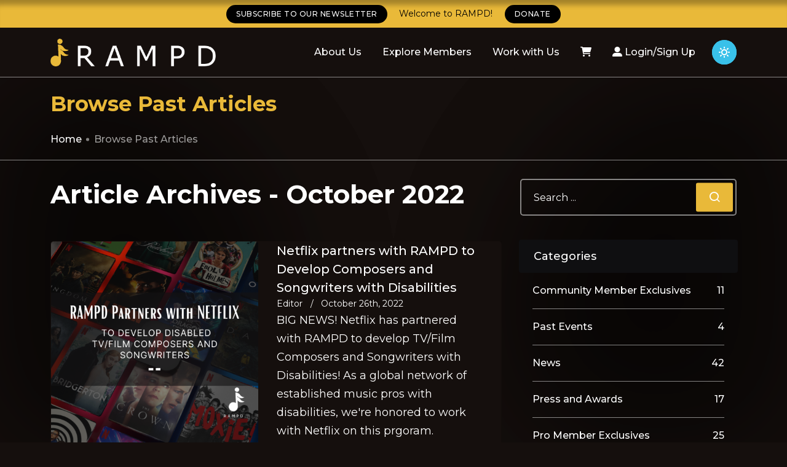

--- FILE ---
content_type: text/html; charset=UTF-8
request_url: https://rampd.org/article-archive/?month=10&year=2022
body_size: 47469
content:
<!DOCTYPE html>
<html lang="en">
<head>
	<base href="https://rampd.org/" />
	<meta charset="UTF-8"/>

	<meta name="robots" content="all,follow" />
	<meta name="viewport" content="width=device-width, initial-scale=1.0"/>
	<title>RAMPD | Browse Past Articles</title>
	
	<!-- Injected meta --> 
	<meta name="keywords" value="rampd, rampd news, upcoming events, past events" />
	<meta name="description" value="Browse our News Categories, Press, and Upcoming Events" />
	<!-- End injected meta -->

	<!--OG -->
	<meta property="og:locale" content="en_US" />
	<meta property="og:url" content="https://rampd.org/article-archivearticle-archive/?month=10&year=2022" />
	<meta property="og:type" content="article" />
	<meta property="og:title" content="RAMPD | Browse Past Articles" />
	<meta property="og:description" content="Browse our News Categories, Press, and Upcoming Events" />
	<meta property="og:image" content="https://rampd.org/assets/images/favicon/apple-icon-180x180.png" />

	<meta name="twitter:card" content="player" />
	<meta name="twitter:site" content="@RAMPD" />
	<meta name="twitter:title" content="RAMPD | Browse Past Articles" />
	<meta name="twitter:description" content="Browse our News Categories, Press, and Upcoming Events" />

	<!--note: macro changes based on page type-->
	<!--IF doc is PAGE [@page-feat-img] -->
	<!--else if blog POST [@post-feat-img] -->
	<!--else if PROFILE [@profile-headshot] -->
	<meta name="twitter:image" content="https://rampd.org/assets/images/favicon/apple-icon-180x180.png" />

	<!-- Favicon -->
	<link rel="apple-touch-icon" sizes="57x57" href="assets/images/favicon/apple-icon-57x57.png" />
	<link rel="apple-touch-icon" sizes="60x60" href="assets/images/favicon/apple-icon-60x60.png" />
	<link rel="apple-touch-icon" sizes="72x72" href="assets/images/favicon/apple-icon-72x72.png" />
	<link rel="apple-touch-icon" sizes="76x76" href="assets/images/favicon/apple-icon-76x76.png" />
	<link rel="apple-touch-icon" sizes="114x114" href="assets/images/favicon/apple-icon-114x114.png" />
	<link rel="apple-touch-icon" sizes="120x120" href="assets/images/favicon/apple-icon-120x120.png" />
	<link rel="apple-touch-icon" sizes="144x144" href="assets/images/favicon/apple-icon-144x144.png" />
	<link rel="apple-touch-icon" sizes="152x152" href="assets/images/favicon/apple-icon-152x152.png" />
	<link rel="apple-touch-icon" sizes="180x180" href="assets/images/favicon/apple-icon-180x180.png" />
	<link rel="icon" type="image/png" sizes="192x192" href="assets/images/favicon/android-icon-192x192.png" />
	<link rel="icon" type="image/png" sizes="32x32" href="assets/images/favicon/favicon-32x32.png" />
	<link rel="icon" type="image/png" sizes="96x96" href="assets/images/favicon/favicon-96x96.png" />
	<link rel="icon" type="image/png" sizes="16x16" href="assets/images/favicon/favicon-16x16.png" />
	<link rel="manifest" href="./assets/images/favicon/manifest.json" />
	<meta name="msapplication-TileColor" content="#ffffff" />
	<meta name="msapplication-TileImage" content="assets/images/favicon/ms-icon-144x144.png" />
	<meta name="theme-color" content="#ffffff" />

	<!-- CSS -->
	<link rel="stylesheet" href="./assets/css/vendor/bootstrap.min.css" />
	<link rel="stylesheet" href="./assets/css/plugins/animation.css" />
	<link rel="stylesheet" href="./assets/css/plugins/feature.css" />
	<link rel="stylesheet" href="./assets/css/plugins/magnify.min.css" />
	<link rel="stylesheet" href="./assets/css/plugins/slick.css" />
	<link rel="stylesheet" href="./assets/css/plugins/slick-theme.css" />
	<link rel="stylesheet" href="./assets/css/plugins/lightbox.css" />
	<link rel="stylesheet" href="./assets/tooltipster/css/tooltipster.bundle.min.css" />
	<link rel="stylesheet" href="https://cdnjs.cloudflare.com/ajax/libs/font-awesome/6.1.1/css/all.min.css" />
	 

	<!-- Able Player CSS -->
	<!-- <link rel="stylesheet" href="./assets/plugins/ableplayer/build/ableplayer.min.css" type="text/css"/>-->
	<link rel="stylesheet" href="./assets/css/style.css" />

	

	

	
	<script src="https://www.google.com/recaptcha/api.js" async defer></script>

</head>

<body class="active-dark-mode">
	<!--new-->  
	<main class="page-wrapper">

				<!-- Start Header Top Area  -->
		<div class="header-top-news bg-image1">
			<div class="wrapper">
				<div class="container">
					<div class="row">
						<div class="col-lg-12">
							<div class="inner">
								<div class="content">
									<span class="rn-badge"><a href="./subscribe">SUBSCRIBE TO OUR NEWSLETTER</a></span> 
									<!--n6--><span class="news-text">Welcome to  RAMPD!</span> <span class="rn-badge ms-3"><a href="./donate">DONATE</a></span>
								</div>
							</div>
						</div>
					</div>
				</div>
			</div>
			<!--<div class="icon-close">
				<button class="close-button bgsection-activation">
					<i class="feather-x"></i>
				</button>
			</div>-->
		</div>
		<!-- End Header Top Area  -->
		<!-- Start Header Area  -->

<header class="rn-header header-default header-not-transparent header-sticky">

    <div class="container position-relative">

        <div class="row align-items-center row--0">

            <div class="col-lg-3 col-md-6 col-4">

                <div class="logo" >

                    <a href="./"><!-- N5 -->

                        <img class="logo-light ttip" src="./assets/images/rampd_logo_h-white.png" title="HOME PAGE for RAMPD" alt="home page link and logo for RAMPD | RAMPD">

                        <img class="logo-dark ttip" src="./assets/images/rampd_logo_h-black.png" title="HOME PAGE for RAMPD" alt="home page link and logo for RAMPD | RAMPD">

                    </a>

                </div>

            </div>

            <div class="col-lg-9 col-md-6 col-8 position-static">

                <div class="header-right">

                    <nav class="mainmenu-nav d-none d-lg-block">

                        <ul class="mainmenu">

                            <li class="has-dropdown has-menu-child-item"><a href="./about">About Us</a>
                                <ul class="submenu">
                                    <li><a href="./about">About Us</a></li>
                                    <li><a href="./impact">Our Impact</a></li>

                                    <li><a href="./article-cat/news">News</a></li>

                                    <li><a href="./article-cat/press-and-awards">Press and Awards</a></li>
                                    <li><a href="./member-index">Member Index</a></li>

                                    <!--<li><a href="./article-cat/upcoming-rampd-events">Upcoming Events</a></li>-->

                                </ul>


                            </li>

                            

                            <li class="has-dropdown has-menu-child-item"><a href="./profile-browse">Explore Members</a>

                            </li>

                            <li class="has-dropdown has-menu-child-item"><a href="./collaborate">Work with Us</a>

                                <ul class="submenu">

                                    <li><a href="./collaborate">Work with Us</a></li>

                                    <li><a href="./consulting">RAMPD Stamp</a></li>
                                    <li><a href="./donate">Support our Member Network</a></li>
                                    

                                </ul>

                            </li>

                            <li><a href="https://rampd.printify.me/products" target="_blank" alt="RAMPD Store" class="tooltipstered" title="RAMPD Store"><i class="fa-solid fa-cart-shopping" ></i></a>        </li>

							

							<li class="has-dropdown has-menu-child-item"><a href="./login"><i class="fa-solid fa-user-large"></i> Login/Sign Up</a>

								<ul class="submenu">

									<li><a href="./forgot">Forgot Password?</a></li>

									<li><a href="./faq">Help</a></li>

								</ul>

							</li>

							

                            

                            <!--saving text during beta launch in case they want a mega menu-->

                            <!--<li class="with-megamenu has-menu-child-item"><a href="#">Our Impact</a>

                                <div class="rn-megamenu">

                                    <div class="wrapper">

                                        <div class="row row--0">

                                            <div class="col-lg-3 single-mega-item">

                                                <ul class="mega-menu-item">

                                                    <li><a href="about.php">About US</a></li>

                                                    <li><a href="#">Wide Menu Item</a></li>

                                                    <li><a href="#">Wide Menu Item</a></li>

                                                    <li><a href="#">Wide Menu Item</a></li>

                                                    <li><a href="#">Wide Menu Item</a></li>

                                                    <li><a href="#">Wide Menu Item</a></li>

                                                </ul>

                                            </div>

                                            <div class="col-lg-3 single-mega-item">

                                                <ul class="mega-menu-item">

                                                <li><a href="#">Wide Menu Item</a></li>

                                                    <li><a href="#">Wide Menu Item</a></li>

                                                    <li><a href="#">Wide Menu Item</a></li>

                                                    <li><a href="#">Wide Menu Item</a></li>

                                                    <li><a href="#">Wide Menu Item</a></li>

                                                    <li><a href="#">Wide Menu Item</a></li>

                                                </ul>

                                            </div>

                                            <div class="col-lg-3 single-mega-item">

                                                <ul class="mega-menu-item">

                                                <li><a href="#">Wide Menu Item</a></li>

                                                    <li><a href="#">Wide Menu Item</a></li>

                                                    <li><a href="#">Wide Menu Item</a></li>

                                                    <li><a href="#">Wide Menu Item</a></li>

                                                    <li><a href="#">Wide Menu Item</a></li>

                                                    <li><a href="#">Wide Menu Item</a></li>

                                                </ul>

                                            </div>

                                            <div class="col-lg-3 single-mega-item">

                                                <ul class="mega-menu-item">

                                                <li><a href="#">Wide Menu Item</a></li>

                                                    <li><a href="#">Wide Menu Item</a></li>

                                                    <li><a href="#">Wide Menu Item</a></li>

                                                    <li><a href="#">Wide Menu Item</a></li>

                                                    <li><a href="#">Wide Menu Item</a></li>

                                                    <li><a href="#">Wide Menu Item</a></li>

                                                </ul>

                                            </div>

                                        </div>

                                    </div>

                                </div>

                            </li>-->

                        </ul>

                    </nav>

                    <!-- Start Header Btn  -->                    

                    <!--<div class="header-btn"><a class="btn-default btn-small round" target="_blank" href="">BUY NOW</a></div>-->

                    <!-- End Header Btn  -->

                    <!-- Start Mobile-Menu-Bar -->

                    <div class="mobile-menu-bar ml--5 d-block d-lg-none">

                        <div class="hamberger">

                            <button class="hamberger-button" aria-label="Navigation Menu">

                                 <i class="feather-menu"></i> 

                            </button>

                        </div> 

                    </div>

                    <!-- End Mobile-Menu-Bar -->

                    <div id="my_switcher" class="my_switcher">

                        <ul>

                            <li>

                                <a href="javascript: void(0);" data-theme="light" class="setColor light ttip" aria-label="Click for light theme" title="Light Theme" alt="click for light theme">

                                    <img class="sun-image ttip"  aria-label="Click for light theme" src="assets/images/icons/sun-01.svg">

                                </a>

                            </li>

                            <li>

                                <a href="javascript: void(0);" data-theme="dark" class="setColor dark ttip" title="Dark Theme" aria-label="Click for dark theme" alt="click for dark theme">

                                    <img class="Victor Image ttip"  aria-label="Click for dark theme"  src="assets/images/icons/vector.svg" />

                                </a>

                            </li>

                        </ul>

                    </div>

                </div>

            </div>

        </div>

    </div>

</header>

<!-- End Header Area  -->

<div class="popup-mobile-menu">

    <div class="inner">

        <div class="header-top">

            <div class="logo">

                <a href="./">

                    <img class="logo-light" src="./assets/images/rampd_logo_h-white.png" title="[@company-acro] | [@company-name]" alt="logo for [@company-acro] | [@company-name]">

                    <img class="logo-dark" src="./assets/images/rampd_logo_h-black.png" title="[@company-acro] | [@company-name]" alt="logo for [@company-acro] | [@company-name]">

                </a>

            </div>

            <div class="close-menu">

                <button class="close-button">

                     <i class="feather-x"></i>

                </button>

            </div>

        </div>

        <!--Mobile Member Dashboard Menu-->

        <!--menu items have to be identical to templates/nav-dashboard-lg.tpl-->

        

        <!-- Main Mobile Menu -->

        <ul class="mainmenu mt-2">

            <li><a href="/">RAMPD Home</a></li>

            <li class="has-dropdown has-menu-child-item"><a href="./about">About Us</a>
                <ul class="submenu">
                    <li><a href="./about">About Us</a></li>
                    <li><a href="./impact">Our Impact</a></li>

                    <li><a href="./article-cat/news">News</a></li>

                    <li><a href="./article-cat/press-and-awards">Press and Awards</a></li>

                    <!--<li><a href="./article-cat/upcoming-rampd-events">Upcoming Events</a></li>-->

                </ul>
            </li>
            <li><a href="./profile-browse">Explore Members</a></li>
           

            <li class="has-dropdown has-menu-child-item"><a href="./collaborate">Work with Us</a>

                <ul class="submenu">

                    <li><a href="./collaborate">Work with Us</a></li>

                    <li><a href="./consulting">RAMPD Stamp</a></li>
                    <li><a href="./donate">Support our Member Network</a></li>
                    

                </ul>

            </li>

              <li><a href="https://rampd.printify.me/products" target="_blank" alt="RAMPD Store" class="tooltipstered" title="RAMPD Store"><i class="fa-solid fa-cart-shopping" ></i> Store</a> </li>

            </li>

            <li><a href="./faq">Help</a></li>

			

			<li><a href="./login">Login</a></li>

			

			

        </ul>

    </div>

</div>


<!-- Start Theme Style  -->
        <div>
            <div class="rn-gradient-circle"></div>
            <div class="rn-gradient-circle-right"></div>
        </div>
        <!-- End Theme Style  -->
		<!-- HomeSlide1Modal -->
<div class="modal fade" id="HomeSlide1Modal" tabindex="-1" aria-labelledby="HomeSlide1Label" aria-hidden="true">
    <div class="modal-dialog modal-lg modal-dialog-centered">
        <div class="modal-content">
			<div class="modal-header">
				<h5 class="modal-title">RAMPD Introduction</h5>
				<button type="button" class="btn-close btn-close-white" data-bs-dismiss="modal" aria-label="Close"></button>
			</div>
			<div class="modal-body text-center">
				<div class="video-container">
					<!--N11-->
					
					
					<iframe id="homeModalVid" width="560" height="315" data-url="https://www.youtube.com/embed/1di0Vdkbbxo"
						src="" title="RAMPD Introduction" frameborder="0" allow="accelerometer; clipboard-write; encrypted-media; gyroscope; picture-in-picture" allowfullscreen>
					</iframe>
					
				</div>
			</div>
			<div class="modal-footer">
				<button type="button" class="btn btn-secondary" data-bs-dismiss="modal">Close</button>
				
			</div>
        </div>
    </div>
</div>

<!-- supportModal -->
<div class="modal fade" id="supportModal" tabindex="-1" aria-labelledby="supportModalLabel" aria-hidden="true">
	
	<div class="modal-dialog modal-dialog-centered">

		<div class="modal-content">
			<form class="contact-form-1 needs-validation" novalidate data-submit="supportRequest">
				<div class="modal-header">
					<h5 class="modal-title" id="supportModalLabel">Request Support</h5>
					<button type="button" class="btn-close" data-bs-dismiss="modal" aria-label="Close">X</button>
				</div>

				<div class="modal-body">
					<!--form will contact [@profile-email] for each pro member and cc RAMPD with basic info. See click up -->
					<div id="support-start">
						<div class="form-group">
							<textarea name="supportMessage" placeholder="How can we help you? (required)" required></textarea>
							<div class="invalid-feedback mt-2">
								Please state the nature of the problem and how we can help you.
							</div>
						</div>
					</div>

					<div id="support-end">
						<div class="row">
							<div class="col-12 text-center">
								<p>Thank you, your message has been sent.</p>
							</div>
						</div>
					</div>

				</div>
				
				<div class="modal-footer">
					<div class="col-12">
						<div class="float-start">
							<button name="submit" type="submit" class="btn-default btn-small rn-btn">
								<span>Request Support</span>
							</button>
						</div>

						<div class="float-end">
							<button type="button" class="btn btn-secondary" data-bs-dismiss="modal">Close</button>
						</div>
					</div>					
				</div>
			</form>
		</div>
	</div>
</div>

 
		
		<!-- Content Start --> 
		

<div class="breadcrumb-area breadcrumb-style-1 ptb--20">
	<div class="container">
		<div class="row">
			<div class="col-lg-12">
				<div class="breadcrumb-inner">
					<div class="d-none d-lg-block">
					<h3 class="title theme-gradient h3">Browse Past Articles</h3>
					</div>
					<ul class="page-list">
						<li class="rn-breadcrumb-item "> <a href="./">Home</a></li>
						<li class="rn-breadcrumb-item active pl--10"> <a href="./article-archive/">Browse Past Articles</a></li>
						
					</ul>
				</div>
			</div>
		</div>
	</div>
</div>

<div>
	<div class="rn-gradient-circle"></div>
	<div class="rn-gradient-circle-right"></div>
</div> 

<div class="main-content">
	
	<div class="rn-blog-area rn-section-gap">
		<div class="container">

			<div class="row row--30">
				<div class="col-lg-8">
					<div class="row">
						<div class="col-12">
							<h2>Article Archives - October 2022</h2>
						</div>
					</div>
					<div class="row">
						<div class="col-lg-12">
							<div class="col-lg-12 mt--30">
	<div class="rn-card box-card-style-default card-list-view">
		<div class="inner">
			<div class="thumbnail">
				<a class="image" href="./article/netflix-partners-with-rampd">
					<img src="./img/articles/1a0cc388da2de514842ec032d6e17529.png" class="rounded" alt="A back lit stage curtain with reds, pinks, greens and blue sits behind a Netflix N logo" />
				</a>
			</div>
			<div class="content pt-0">
				<h4 class="title my-0">
					<a href="./article/netflix-partners-with-rampd">Netflix partners with RAMPD to Develop Composers and Songwriters with Disabilities</a>
				</h4>
				<ul class="rn-meta-list">
					<li>Editor</li>
					<li class="separator">/</li>
					<li>October 26th, 2022</li>
				</ul>
				<p class="description">BIG NEWS! Netflix has partnered with RAMPD to develop TV/Film Composers and Songwriters with Disabilities! As a global network of established music pros with disabilities, we're honored to work with Netflix on this prgoram.</p>
				<a class="pl-3 btn-read-more" href="./article/netflix-partners-with-rampd"><span>Read More</span></a>
			</div>
		</div>
	</div>
</div>

						</div>
					</div>


				</div>

				
<!-- Right sidebar -->
<div class="col-lg-4 mt_md--40 mt_sm--40">
	<aside class="rwt-sidebar">
		<div class="rbt-single-widget widget_search mt--40">
			<div class="inner">
				<form class="blog-search" action="./article-search/" method="GET">
					<input name="terms" type="text" placeholder="Search ..." value="" />
					<button class="search-button">
						<i class="feather-search"></i>
					</button>
				</form>
			</div>
		</div>

		<div class="rbt-single-widget widget_categories mt--40">
			<h3 class="title">Categories</h3>
			<div class="inner">
				<ul class="category-list">

					<li>
	<a href="./article-cat/community-member-exclusives">
		<span class="left-content">Community Member Exclusives</span><span class="count-text">11</span>
	</a>
</li>
<li>
	<a href="./article-cat/past-events">
		<span class="left-content">Past Events</span><span class="count-text">4</span>
	</a>
</li>
<li>
	<a href="./article-cat/news">
		<span class="left-content">News</span><span class="count-text">42</span>
	</a>
</li>
<li>
	<a href="./article-cat/press-and-awards">
		<span class="left-content">Press and Awards</span><span class="count-text">17</span>
	</a>
</li>
<li>
	<a href="./article-cat/pro-member-exclusives">
		<span class="left-content">Pro Member Exclusives</span><span class="count-text">25</span>
	</a>
</li>
<li>
	<a href="./article-cat/verified-exclusives">
		<span class="left-content">Verified Exclusives</span><span class="count-text">2</span>
	</a>
</li>

				</li>
					
				</ul>
			</div>
		</div>

		<div class="mt-5 mb-5">
			<a href="./login">
				<img src="./assets/images/banner/becomemember-square.jpg" class="rounded" alt="image of rapper in wheelchair, wearing a cheetah print blazer and baseball cap. He is on stage with the adjoining text: Join RAMPD Pro. Exclusive perks for members. Help industry professionals find your voice.">
			</a>
		</div>

		<div class="rbt-single-widget widget_recent_entries mt--40">
			<h3 class="title">Recent Posts</h3> <!--filter data descending-->
			<div class="inner">
				<ul>
					<li><a class="d-block" href="./article/january-2026-pro-member-network-townhall-w-leah-dowdy">January 2026 Pro Member Network Townhall w/ Leah Dowdy!</a><a href="./article-cat/pro-member-exclusives"><span class="cate">Pro Member Exclusives</span></a></li>
<li><a class="d-block" href="./article/november-pro-member-highlight-lady-miranda">November Pro Member Highlight - Lady Miranda</a><a href="./article-cat/pro-member-exclusives"><span class="cate">Pro Member Exclusives</span></a></li>
<li><a class="d-block" href="./article/disco-house-2025-nyc-rampd-x-tidal-x-recording-academy-raad">DisCo House 2025 NYC: RAMPD x TIDAL x Recording Academy RAA+D</a><a href="./article-cat/news"><span class="cate">News</span></a></li>
<li><a class="d-block" href="./article/rampd-west-coast-chapter-official-launch">RAMPD WEST COAST CHAPTER OFFICIAL LAUNCH</a><a href="./article-cat/news"><span class="cate">News</span></a></li>

				</ul>
			</div>
		</div>

		<div class="rbt-single-widget widget_archive mt--40">
			<h3 class="title">Archives</h3>
			<!--12 most recent months descending-->
			<div class="inner">
				<div class="row">
					<div class="col-8">

						<select class="form-select" id="archiveMonth" aria-label="Select Archive Month">
							<option selected value="">Select Archive Month</option>
							<option value="month=1&year=2026">January 2026</option>
<option value="month=11&year=2025">November 2025</option>
<option value="month=10&year=2025">October 2025</option>
<option value="month=9&year=2025">September 2025</option>
<option value="month=7&year=2025">July 2025</option>
<option value="month=6&year=2025">June 2025</option>
<option value="month=5&year=2025">May 2025</option>
<option value="month=4&year=2025">April 2025</option>
<option value="month=3&year=2025">March 2025</option>
<option value="month=2&year=2025">February 2025</option>
<option value="month=1&year=2025">January 2025</option>
<option value="month=12&year=2024">December 2024</option>
<option value="month=11&year=2024">November 2024</option>
<option value="month=10&year=2024">October 2024</option>
<option value="month=9&year=2024">September 2024</option>
<option value="month=8&year=2024">August 2024</option>
<option value="month=7&year=2024">July 2024</option>
<option value="month=6&year=2024">June 2024</option>
<option value="month=5&year=2024">May 2024</option>
<option value="month=4&year=2024">April 2024</option>
<option value="month=3&year=2024">March 2024</option>
<option value="month=2&year=2024">February 2024</option>
<option value="month=1&year=2024">January 2024</option>
<option value="month=12&year=2023">December 2023</option>
<option value="month=9&year=2023">September 2023</option>
<option value="month=8&year=2023">August 2023</option>
<option value="month=7&year=2023">July 2023</option>
<option value="month=6&year=2023">June 2023</option>
<option value="month=5&year=2023">May 2023</option>
<option value="month=4&year=2023">April 2023</option>
<option value="month=3&year=2023">March 2023</option>
<option value="month=2&year=2023">February 2023</option>
<option value="month=1&year=2023">January 2023</option>
<option value="month=12&year=2022">December 2022</option>
<option value="month=10&year=2022">October 2022</option>
<option value="month=9&year=2022">September 2022</option>
<option value="month=7&year=2022">July 2022</option>
<option value="month=6&year=2022">June 2022</option>
<option value="month=5&year=2022">May 2022</option>
<option value="month=4&year=2022">April 2022</option>
<option value="month=3&year=2022">March 2022</option>
<option value="month=1&year=2022">January 2022</option>
 
						</select>
					</div>
					<div class="col-4">
						<button class="btn-default" id="newsArchiveGo">GO</a>
					</div>
				</div>

			</div>
		</div>

		<div class="rbt-single-widget widget_tag_cloud mt--40">
			<h3 class="title">Recent Tags</h3>
			<div class="inner mt--20">
				<div class="tagcloud">
					<div class="row">
						<div class="col-8">
							<select class="form-select" id="articleTag" aria-label="Select Article Tag">
								<option selected value="">Select Article Tag</option>
								<option value="accessibility">accessibility</option>
<option value="announcement">announcement</option>
<option value="article">article</option>
<option value="award">award</option>
<option value="awards">Awards</option>
<option value="funding">funding</option>
<option value="grammys">grammys</option>
<option value="latin-grammys">latin grammys</option>
<option value="pro-member-highlight">pro member highlight</option>
<option value="pro-member-network">Pro member Network</option>
<option value="pro-member-townhall">Pro Member Townhall</option>
<option value="rampd-chapter">RAMPD Chapter</option>
<option value="rampd-discohouse">RAMPD DiscoHouse</option>
<option value="rampd-events">RAMPD Events</option>
<option value="rampd-member-network-highlight">RAMPD Member Network Highlight</option>
<option value="rampd-pro-member">RAMPD Pro Member</option>
<option value="rampd-pro-members">RAMPD pro members</option>
<option value="rampd-townhall">RAMPD Townhall</option>
<option value="rampd-west-coast-chapter">RAMPD West Coast Chapter</option>
<option value="spotlight">Spotlight</option>

							</select>
						</div>
						<div class="col-4">
							<button class="btn-default" id="articleTagGo">GO</a>
						</div>
					</div>
					<!-- ./articles-tagged/[@tagKey] -->
					
				</div>
			</div>
		</div>

	</aside>
</div>
			</div>
		</div>
	</div>
</div>
		<!-- Content End -->
		
		    <!-- Section separator  -->



    <!-- Start Seperator Area  -->

    <div class="rbt-separator-mid mt--80">

        <div class="container">

            <hr class="rbt-separator m-0">

        </div>

    </div>

    <!-- End Seperator Area  -->





    <!-- Section separator  -->



    <!-- Start Footer Area  -->

    <footer class="rn-footer footer-style-default variation-two">

        <div class="rn-callto-action clltoaction-style-default style-7">

            <div class="container">

                <div class="row row--0 align-items-center content-wrapper">

                    <div class="col-lg-4 col-md-4">

                        <div class="inner">

                            <div class="content text-left">

                                <div class="logo">

                                    <a href="./">

                                    <img class="logo-light" src="assets/images/rampd_logo_h-white.png" title="RAMPD" alt="logo for RAMPD">

                                    <img class="logo-dark" src="assets/images/rampd_logo_h-black.png" title="RAMPD" alt="logo for RAMPD">

                                    </a>

                                </div>

                                <p class="subtitle text-center text-lg-start" data-sal="slide-up" data-sal-duration="400" data-sal-delay="150">Recording Artists and Music Professionals with Disabilities</p>

                            </div>

                        </div>

                    </div>

                    <div class="col-lg-4 col-md-4 text-center">

                        <img src="./assets/images/footer/ford_foundation.png" alt="text: with support from  above the logo for Ford Foundation" class="mt-4 mb-4 w-75">

                    </div>

                    <div class="col-lg-4 col-md-4" data-sal="slide-up" data-sal-duration="400" data-sal-delay="150">

                        <div class="call-to-btn text-left mt_sm--20 text-lg-right">

                            <div class='btn-cont'>

                                <a class='btn' href='./donate' alt="Donate to RAMPD">

                                    Donate to RAMPD

                                    <span class='line-1'></span>

                                    <span class='line-2'></span>

                                    <span class='line-3'></span>

                                    <span class='line-4'></span>

                                </a>

                            </div>

                        </div>

                    </div>

                </div>

            </div>

        </div>

        <div class="footer-top">

            <div class="container">

                <div class="row">

                    <div class="col-lg-2 col-md-6 col-sm-6 col-12">

                        <div class="rn-footer-widget">

                            <h4 class="title">RAMPD</h4>

                            <div class="inner">

                                <ul class="footer-link link-hover">

                                    <li><a href="./">Home</a></li>

                                    <li><a href="./about">About Us</a></li>

                                    <li><a href="./contact">Contact Us</a></li>

                                    <li><a href=""></a></li>

                                </ul>

                            </div>

                        </div>

                    </div>

                    <div class="col-lg-2 col-md-6 col-sm-6 col-12">

                        <div class="rn-footer-widget">

                            <div class="widget-menu-top">

                                <h4 class="title">Support RAMPD</h4>

                                <div class="inner">

                                    <ul class="footer-link link-hover">

                                        <li><a href="./collaborate">Work With Us</a></li>

                                        <li><a href="./donate">Make A Donation</a></li>

                                        <li><a href="./faq">FAQ / Help</a></li>



                                    </ul>

                                </div>

                            </div>

                        </div>

                    </div>

                    <div class="col-lg-2 col-md-6 col-sm-6 col-12">

                        <div class="rn-footer-widget">

                            <h4 class="title">Members</h4>

                            <div class="inner">

                                <ul class="footer-link link-hover">

                                    

                                    <li><a href="./profile-browse">Search Members</a></li>

                                    <li><a href="./register">Join Our Community</a></li>

                                    <li><a href="./login">Login</a></li>

                                    

                                </ul>

                            </div>

                        </div>

                    </div>

                    <div class="col-lg-2 col-md-6 col-sm-6 col-12">

                        <div class="rn-footer-widget">

                            <h4 class="title">Resources</h4>

                            <div class="inner">

                                <ul class="footer-link link-hover">

                                    <li><a href="./article-cat/news">News</a></li>

                                    <!--<li><a href="./article-cat/upcoming-events">Upcoming Events</a></li>-->

                                    <li><a href="./articles-tagged/webinars">Webinars</a></li>

                                    

                                </ul>

                            </div>

                        </div>

                    </div>

                    <div class="col-lg-4 col-md-6 col-sm-6 col-12">

                        <div class="rn-footer-widget">

                            <h4 class="title">Follow Us.</h4>

                            <div class="inner">

                                

                                <ul class="social-icon social-default justify-content-start">

                                    <li><a href="https://www.facebook.com/groups/rampd/" target="_blank" alt="Facebook" aria-label="Facebook">

                                        <i class="fa-brands fa-facebook"></i>

                                        </a>

                                    </li>

                                    <li><a href="https://open.spotify.com/user/qx26f2rsu200dd1uzgdgtrsgb" target="_blank" alt="Spotify" aria-label="Spotify">

                                        <i class="fa-brands fa-spotify"></i>

                                        </a>

                                    </li>

                                    <li><a href="https://www.instagram.com/rampd_up/" target="_blank" alt="Instagram" aria-label="Instagram">

                                            <i class="fa-brands fa-instagram"></i>

                                        </a>

                                    </li>

                                    <li><a href="https://www.linkedin.com/company/79651883/" target="_blank" alt="LinkedIn" aria-label="LinkedIn">

                                            <i class="fa-brands fa-linkedin" ></i>

                                        </a>

                                    </li>

                                    <li><a href="https://www.youtube.com/rampd " target="_blank" alt="Youtube" aria-label="Youtube">

                                        <i class="fa-brands fa-youtube" ></i>

                                    </a>

                                </li>

                                    

                                </ul>

                                <div class="d-grid gap-2 col-8 mt--10">

                                    <a class="btn-default btn-small" href="./subscribe" alt="subscribe to our newsletter">Subscribe</a>

                                </div>

                            </div>

                        </div>

                    </div>

                </div>

            </div>

        </div>

    </footer>

    <!-- End Footer Area  -->



    <!-- Start Copyright Area  -->

    <div class="copyright-area copyright-style-one">

        <div class="container">

            <div class="row align-items-center">

                <div class="col-lg-6 col-md-8 col-sm-12 col-12">

                    <div class="copyright-left">

                        <ul class="ft-menu link-hover">

                            <li>

                                <a href="./privacy">Privacy Policy</a>

                            </li>

                            <li>

                                <a href="./tos">Terms And Condition</a>

                            </li>

                            <li>

                                <a href="./contact">Contact Us</a>

                            </li>

                        </ul>

                    </div>

                </div>

                <div class="col-lg-6 col-md-4 col-sm-12 col-12">

                    <div class="copyright-right text-center text-lg-end">

                        <p class="copyright-text">&copy; Recording Artists and Music Professionals with Disabilities LLC 2022</p>

                    </div>

                </div>

            </div>

        </div>

    </div>

    <!-- End Copyright Area  -->



</main>

<!-- All Scripts  -->



<!-- Start Top To Bottom Area  -->

<div class="rn-back-top">

	<i class="feather-arrow-up"></i>

</div>

<!-- End Top To Bottom Area  -->



<!--GDPR-->

    

<!--Modals-->



    

    <!-- JS ============================================ -->

        <script src="assets/js/vendor/modernizr.min.js"></script>

        <!--<script src="assets/js/vendor/jquery.min.js"></script> came with template, able player needs 3.5.0 min-->

        <script src="https://ajax.googleapis.com/ajax/libs/jquery/3.5.0/jquery.min.js"></script>

        
        <!-- Google Tag Manager -->

        <script>(function(w,d,s,l,i){w[l]=w[l]||[];w[l].push({'gtm.start':new Date().getTime(),event:'gtm.js'});var f=d.getElementsByTagName(s)[0],j=d.createElement(s);j.async=true;j.src="https://load.analytics.rampd.org/auctghaic.js?"+i;f.parentNode.insertBefore(j,f);})(window,document,'script','dataLayer','15=aWQ9R1RNLVRaQkZXQ1RQ&sort=asc');</script>

        <!-- End Google Tag Manager -->
        


        <script src="https://code.jquery.com/jquery-migrate-1.4.1.min.js"></script>

        <!--added to make older template plugins function, can you update them so we don't need the migration script or is this a better choice. delete comment when you made a choice-->

        

        <script src="assets/tooltipster/js/tooltipster.bundle.min.js"></script>

        <script src="assets/js/vendor/popper.min.js"></script>

        <script src="assets/js/vendor/bootstrap.min.js"></script>

        <script src="assets/js/vendor/waypoint.min.js"></script>

        <script src="assets/js/vendor/wow.min.js"></script>

        <script src="assets/js/vendor/counterup.min.js"></script>

        <script src="assets/js/vendor/feather.min.js"></script>

        <script src="assets/js/vendor/sal.min.js"></script>

        <script src="assets/js/vendor/masonry.js"></script>

        <script src="assets/js/vendor/imageloaded.js"></script>

        <script src="assets/js/vendor/magnify.min.js"></script> 

        <script src="assets/js/vendor/lightbox.js"></script>

        <script src="assets/js/vendor/slick.min.js"></script>

        <script src="assets/js/vendor/easypie.js"></script>

        <script src="assets/js/vendor/text-type.js"></script>

        <script src="assets/js/vendor/jquery.style.swicher.js"></script>

        <script src="assets/js/vendor/js.cookie.js"></script>

        <script src="assets/js/vendor/jquery-one-page-nav.js"></script>

		<!--<script src="assets/js/vendor/jquery.slimscroll.min.js"></script>-->

		<script src="https://cdnjs.cloudflare.com/ajax/libs/jquery-mousewheel/3.1.13/jquery.mousewheel.min.js"></script>

		<script src="assets/js/vendor/jquery-scrollpanel.js"></script>



		<!--<script src="https://cdnjs.cloudflare.com/ajax/libs/font-awesome/6.2.0/js/all.min.js"></script>-->

        <script src="assets/js/vendor/bootstrap-cookie-consent-settings.js"></script>



        <script>

			/*

            var cookieSettings = new BootstrapCookieConsentSettings({

				privacyPolicyUrl: './ignore/privacy-policy.html',

				legalNoticeUrl: './ignore/legal-notice.html',

				lang: 'en'

			});



            function showSettingsDialog() {

                cookieSettings.showDialog();

            }



            $(document).ready(function () {

                $("#settingsOutput").text(JSON.stringify(cookieSettings.getSettings()))

                $("#settingsAnalysisOutput").text(cookieSettings.getSettings("analyses"))

            });

			*/

        </script>



        <!--sticky sidebar dependencies any page that needs it-->

        <script src="assets/js/vendor/ResizeSensor.js"></script>

	    <script src="assets/js/vendor/rAF.js"></script>

        <script src="assets/js/vendor/sticky-sidebar.js"></script>

		<script src="assets/js/formy.js"></script>



		



		 



		



        <script>

			if ( $('#sticky-sidebar').length ) {

				var a = new StickySidebar('#sticky-sidebar', {

					topSpacing: 120,

					bottomSpacing: 20,

					containerSelector: '.container',

					innerWrapperSelector: '.sticky-sidebar-content',

					minWidth: 991

				});

			}

        </script>



		



		



        <!--/sticky sidebar dependencies-->

        <!-- Able Player dependencies WE MAY BE CUTTING AP -->

		<!--

        <script src="assets/plugins/ableplayer/thirdparty/js.cookie.js"></script>

        <script src="assets/plugins/ableplayer/build/ableplayer.min.js"></script>

		--> 

        <!-- IF VIDEO is VIMEO-->

        <!-- Vimeo JavaScript -->

		<!-- 

        <script src="https://player.vimeo.com/api/player.js"></script>

		-->

        <!-- /Able Player dependencies -->

        

		<!-- Main JS -->

        <script src="assets/js/main.js"></script>

        <script>

            $(document).ready(function() {



                

            });

        </script>



        <!--SHOW/HIDE DIV (search filters)-->

        <script>

            /* .on() used in case there is ajax loaded content. */

            $('body').on("click", "#toggleFilters", function() {

            	$("#filters").toggle(); /*shows or hides #box*/

            

            	/*$(this) refers to the targeted element: #toggleFilters*/

            	var text = $(this).text();

            

            	if (text == "Show Filters") { /*if text inside #toggleFilters is Show...*/

                	$(this).text("Hide Filters"); /*Change button text to Hide*/

            	} else {

                	$(this).text("Show Filters"); /*Change button text to Show*/

            	}

            });

        </script>

        

        <!--dashboard-->

        <script type="text/javascript">

            document.addEventListener("DOMContentLoaded", function(){

        

                document.querySelectorAll('.sidebar .nav-link').forEach(function(element) {

                    element.addEventListener('click', function (e) {

        

                        let nextEl = element.nextElementSibling;

                        let parentEl  = element.parentElement;	

        

                        if ( nextEl ) {

							e.preventDefault();	

							let mycollapse = new bootstrap.Collapse(nextEl);

		

								if(nextEl.classList.contains('show')){

									mycollapse.hide();

								} else {

									mycollapse.show();

									// find other submenus with class=show

									var opened_submenu = parentEl.parentElement.querySelector('.submenu.show');

									// if it exists, then close all of them

								if(opened_submenu){

									new bootstrap.Collapse(opened_submenu);

								}

		

							}

						}

        

                    });

                })

        

            }); 

            // DOMContentLoaded  end

        </script>



        <!--dashboard side navigation-->

        <script>

            var dropdown = document.getElementsByClassName("dropdown-btn");

            var i;

            

            for (i = 0; i < dropdown.length; i++) {

              dropdown[i].addEventListener("click", function() {

                this.classList.toggle("active");

                var dropdownContent = this.nextElementSibling;

                if (dropdownContent.style.display === "block") {

                  dropdownContent.style.display = "none";

                } else {

                  dropdownContent.style.display = "block";

                }

              });

            }

            </script>

            <!--/dashboard side navigation-->



           

        

            <script>

				/*

				const toggleTo2 = document.getElementById("toggle-to-2");

				const toggleTo1 = document.getElementById("toggle-to-1");

				const div1 = document.getElementById("div-1");

				const div2 = document.getElementById("div2");



				const hide = el => el.style.setProperty("display", "none");

				const show = el => el.style.setProperty("display", "block");

				

				hide(div2);

				hide(toggleTo1);



                toggleTo2.addEventListener("click", () => {

                	hide(div1);

                	hide(toggleTo2);

                	show(toggleTo1);

                	show(div2);

                });

                toggleTo1.addEventListener("click", () => {

                	hide(div2);

                	hide(toggleTo1);

                	show(toggleTo2);

                	show(div1);

                });

				*/

            </script>



            <!--favorites heart-->

            <script>

               $(function() {

					$(".heart").on("click", function() {

						$(this).toggleClass("is-active");

					});

                });

            </script>



        

          

	</body>

</html>



--- FILE ---
content_type: text/css
request_url: https://rampd.org/assets/css/style.css
body_size: 354945
content:
@charset "UTF-8";

@import url("./sp.css");

@import url("./dw.css");

/**************************************

 CSS Index  

****************************



/--- Default Styles -----/



01.Variables

02.Mixins

03.Reset

04.Typography

05.Extend

06.Animations

07.Shortcode

08.Spacing

09.Common

10.Forms

11.Sal

12.Text Animation

13.Themebg



/--- Header Styles -----/



01.Headerdefault

02.Nav

03.Header Top

04.HeaderTopBar

05.Mobilemenu



/--- Elements -----/



01.Breadcrumb

02.Sectiontitle

03.Button

04.Service

05.Card

06.Counter

07.Progressbar

08.Accordion

09.Social Share

10.Team

11.Portfolio

12.Testimonial

13.Slickslide

14.Timeline

15.Call to Action

16.Tab

17.Pricing

18.Split

19.Vedio

20.Gallery

21.Contact

22.Brand

23.404

24.Advance Tab

25.Advancepricing

26.Contact Form

27.Swicher

28.Backto Top

29.About

30.Newsletter

31.Pagination

32. Post Card layout

33. Sticky Sidebar (optional)

34. Able Player (override)

35. Modals

36. Dashboard Nav

37. Video (while in Modal)

38. FAQ

39. Tables

50. Toggle Switch

51. Figures





/--- Blog -----/

01.Blog

02.Sidebar

03.Blog Details



/--- Footer -----/

01.Footer

02.Copyright



/--- Template -----/

01.Banner

02.Portfoliodetails

03.Splash

04.Lightmode







***************************************/





/**************************************

    Default Styles

***************************************/

/*-- Variables --*/

@import url("https://fonts.googleapis.com/css2?family=Montserrat:wght@300;400;500;600;700;800&display=swap");

:root {



  /*BRAND & theme*/

  --color-logo:#e9b939;



  --color-split-comp-blue:#39c1e9;

  --color-tertiary-alt2: #496175;

  --color-secondary: #6B3F7E;



  /*monochrome off BRAND --color-logo*/

  --color-mono-7:#c09215;

  --color-mono-6:#d7a318;

  --color-mono-5:#e6b122;



  --color-mono-3:#ecc150;

  --color-mono-2:#eec967;

  --color-mono-1:#f1d17e;







  --color-primary: #e9b939;

  --color-primary-rgba: rgb(205,162,63);

  --color-primary-alt: #e9b939;

  --color-primary-light: #ecc150;

  --color-primary-lightest: #f1d17e;



/*split complementary*/



  --color-split-comp-purp:#6139e9;



  

/*split complementary*/

  --color-tertiary: #CD5B3F;







  --color-pink: #E33FA1;

  --color-light-green: #36C6F0;

  --color-primary-darker: #330202;

  --color-tertiary-darker: #150b40;

  --color-secondary-darker: #190301;

  --color-light-green-darker: #001f27;

  --color-pink-darker: #2f011d;

  --color-heading: #ffffff;

  --color-body: #ffffff;

  --color-dark: #231815;

  --color-darker: #150F0D;

  --color-darkest: rgba(0, 0, 0, 0.3);

  --color-black: #000000;

  --color-blacker: rgba(15, 15, 17, 0);

  --color-blackest: #0f0f11;

  --color-border: rgba(255, 255, 255, 0.5);

  --color-lessdark: #1e1e1e;

  --color-gray: #65676B;

  --color-midgray: #899088;

  --color-light: #E4E6EA;

  --color-lighter: #CED0D4;

  --color-lightest: #F0F2F5;

  --color-white: #ffffff;

  --color-success: #3EB75E;

  --color-danger: #ff0004;

  --color-warning: #FF8F3C;

  --color-info: #1BA2DB;



  /*social media*/

  --color-facebook: #3B5997;

  --color-twitter: #1BA1F2;

  --color-youtube: #ED4141;

  --color-linkedin: #0077B5;

  --color-pinterest: #E60022;

  --color-instagram: #C231A1;

  --color-vimeo: #00ADEF;

  --color-twitch: #6441A3;

  --color-discord: #7289da;





  --color-extra01: #666666;

  --color-extra02: #606770;

  --color-extra03: #FBFBFD;

  --color-extra04: #1A1A1A;

  --color-extra05: #242424;

 







  /*--color-body-background:#231815;*/

  --color-body-background:#150F0D;





  --border-width: 2px;

  --radius-small: 6px;

  --radius: 5px;

  --radius-big: 16px;

  --p-light: 300;

  --p-regular: 400;

  --p-medium: 500;

  --p-semi-bold: 600;

  --p-bold: 700;

  --p-extra-bold: 800;

  --p-black: 900;

  --shadow-primary: 0 0 20px 5px rgba(83, 83, 83, 0.2);

  --shadow-light: 1px 1px 6px rgba(0,0,0,0.25);

  --shadow-lighter: 4px 4px 20px 20px rgba(0,0,0,0.01);

  --transition: 0.3s;

  --transition-transform: transform .65s cubic-bezier(.23,1,.32,1);

  --font-primary: "Montserrat", sans-serif;

  --secondary-font: "Montserrat", sans-serif;

  --font-awesome: "Font Awesome 5 Pro";

  --font-size-b1: 18px;

  --font-size-b2: 16px;

  --font-size-b3: 14px;

  --font-size-b4: 12px;

  --line-height-b1: 1.67;

  --line-height-b2: 1.7;

  --line-height-b3: 1.6;

  --line-height-b4: 1.3;

  --h1: 54px;

  --h2: 42px;

  --h3: 34px;

  --h4: 22px;

  --h5: 16px;

  --h6: 14px;

}





.dkgrey {color:#231815;}

.dkgrey-bg {background:#231815;}

.gold-border {

  border: solid 2px var(--color-logo);

  border-radius: 5px;

}







/**

 * Reset Styels

 */

* {

  -webkit-box-sizing: border-box;

  -moz-box-sizing: border-box;

  box-sizing: border-box;

}



article,

aside,

details,

figcaption,

figure,

footer,

header,

nav,

section,

summary {

  display: block;

}



audio,

canvas,

video {

  display: inline-block;

}



audio:not([controls]) {

  display: none;

  height: 0;

}



[hidden] {

  display: none;

}



a {

  color: var(--color-heading);

  text-decoration: none;

  outline: none;

  font-weight:500;

 

}



a:hover,

a:focus,

a:active {

  text-decoration:none;

  outline: none;

  color: var(--color-primary);

}



a:focus {

  outline: none;

}



a.credits {font-weight:bold;}



address {

  margin: 0 0 24px;

}



abbr[title] {

  border-bottom: 1px dotted;

}



b,

strong {

  font-weight: bold;

}



mark {

  background: var(--color-primary);

  color: #ffffff;

}



code,

kbd,

pre,

samp {

  font-size: var(--font-size-b3);

  -webkit-hyphens: none;

  -moz-hyphens: none;

  -ms-hyphens: none;

  hyphens: none;

  color: var(--color-primary);

}



kbd,

ins {

  color: #ffffff;

}



pre,

pre.wp-block-code {

  font-family: "Courier 10 Pitch", Courier, monospace !important;

  font-size: 15px !important;

  margin: 40px 0 !important;

  overflow: auto;

  padding: 20px !important;

  white-space: pre !important;

  white-space: pre-wrap !important;

  word-wrap: break-word !important;

  color: var(--color-body) !important;

  background: var(--color-light);

  border-radius: 4px;

}



small {

  font-size: smaller;

}



sub,

sup {

  font-size: 75%;

  line-height: 0;

  position: relative;

  vertical-align: baseline;

}



sup {

  top: -0.5em;

}



sub {

  bottom: -0.25em;

}



dl {

  margin-top: 0;

  margin-bottom: 10px;

}



dd {

  margin: 0 15px 15px;

}



dt {

  font-weight: bold;

  color: var(--color-heading);

}



menu,

ol,

ul {

  margin: 16px 0;

  padding: 0 0 0 40px;

}



nav ul,

nav ol {

  list-style: none;

  list-style-image: none;

}



li > ul,

li > ol {

  margin: 0;

}



ol ul {

  margin-bottom: 0;

}



img {

  -ms-interpolation-mode: bicubic;

  border: 0;

  vertical-align: middle;

  max-width: 100%;

  height: auto;

}



svg:not(:root) {

  overflow: hidden;

}



figure {

  margin: 0;

}



form {

  margin: 0;

}

.form-select {

  display: block;

  width: 100%;

  padding: 0.175rem 1.25rem 0.175rem 1rem;

  -moz-padding-start: calc(0.75rem - 3px);

  font-size: 1.0rem; 

  font-weight: 400;

  line-height: 1.5;

  color: #fff;

  background-color: var(--color-blackest);

  background: var(--color-blackest) url("data:image/svg+xml;utf8,<svg viewBox='0 0 140 140' width='16' height='16' xmlns='http://www.w3.org/2000/svg'><g><path d='m121.3,34.6c-1.6-1.6-4.2-1.6-5.8,0l-51,51.1-51.1-51.1c-1.6-1.6-4.2-1.6-5.8,0-1.6,1.6-1.6,4.2 0,5.8l53.9,53.9c0.8,0.8 1.8,1.2 2.9,1.2 1,0 2.1-0.4 2.9-1.2l53.9-53.9c1.7-1.6 1.7-4.2 0.1-5.8z' fill='white'/></g></svg>");

  background-repeat: no-repeat;

  background-position: right 0.75rem center;

  

  border: var(--border-width) solid var(--color-border);

  border-radius: var(--radius);

  -webkit-transition: border-color .15s ease-in-out,-webkit-box-shadow .15s ease-in-out;

  transition: border-color .15s ease-in-out,-webkit-box-shadow .15s ease-in-out;

  -o-transition: border-color .15s ease-in-out,box-shadow .15s ease-in-out;

  transition: border-color .15s ease-in-out,box-shadow .15s ease-in-out;

  transition: border-color .15s ease-in-out,box-shadow .15s ease-in-out,-webkit-box-shadow .15s ease-in-out;

  -webkit-appearance: none;

  -moz-appearance: none;

  appearance: none;

}



.form-control:focus {

  border-color:var(--color-logo);

}

.form-select:focus{

  border: var(--border-width) solid var(--color-logo);

}



.form-check{

  padding-left:0;



  

}

.form-check-input[type=checkbox] {

  background-color:#000;

}

.form-check-label label {

  margin-left:5px;

}





fieldset {

  border: 1px solid var(--color-border);

  margin: 0 2px;

  min-width: inherit;

  padding: 0.35em 0.625em 0.75em;

}



legend {

  border: 0;

  padding: 0;

  white-space: normal;

}



button,

input,

select,

textarea {

  font-size: 100%;

  margin: 0;

  max-width: 100%;

  vertical-align: baseline;

}



button,

input {

  line-height: normal;

}



button,

html input[type=button],

input[type=reset],

input[type=submit] {

  -webkit-appearance: button;

  -moz-appearance: button;

  appearance: button;

  cursor: pointer;

}



button[disabled],

input[disabled] {

  cursor: default;

}



input[type=checkbox],

input[type=radio] {

  padding: 0;

}



input[type=search] {

  -webkit-appearance: textfield;

  -moz-appearance: textfield;

  appearance: textfield;

  appearance: textfield;

  padding-right: 2px;

  width: 270px;

}



input[type=search]::-webkit-search-decoration {

  -webkit-appearance: none;

  appearance: none;

}



button::-moz-focus-inner,

input::-moz-focus-inner {

  border: 0;

  padding: 0;

}



textarea {

  overflow: auto;

  vertical-align: top;

}



caption,

th,

td {

  font-weight: normal;

}



table thead th {

  font-weight: 700;

}



/* td,*/

.wp-block-calendar tfoot td {

  border: 1px solid var(--color-border);

  padding: 7px 10px;

}



del {

  color: #333;

}



ins {

  background: rgba(56, 88, 246, 0.6);

  text-decoration: none;

  padding: 0 5px;

}



hr {

  background-size: 4px 4px;

  border: 0;

  height: 1px;

  margin: 0 0 24px;

  opacity: 0.6;

}



hr.gold {

  background-size: 4px 4px;

  border: 0;

  height: 1px;

  margin: 0 0 24px;

  opacity: 1.0;

  background-color: var(--color-logo);

  

}



table a,

table a:link,

table a:visited {

  text-decoration: underline;

}




dt {

  font-weight: bold;

  margin-bottom: 10px;

}



dd {

  margin: 0 15px 15px;

}



caption {

  caption-side: top;

}



kbd {

  background: var(--heading-color);

}



dfn,

cite,

em {

  font-style: italic;

}



/* BlockQuote  */

blockquote,

q {

  -webkit-hyphens: none;

  -moz-hyphens: none;

  -ms-hyphens: none;

  hyphens: none;

  quotes: none;

}



blockquote:before,

blockquote:after,

q:before,

q:after {

  content: "";

  content: none;

}



blockquote {

  font-size: var(--font-size-b1);

  font-style: italic;

  font-weight: var(--p-light);

  margin: 24px 40px;

}



blockquote blockquote {

  margin-right: 0;

}



blockquote cite,

blockquote small {

  font-size: var(--font-size-b3);

  font-weight: normal;

}



blockquote strong,

blockquote b {

  font-weight: 700;

}



/**

 * Typography

 */

* {

  box-sizing: border-box;

}



html {

  overflow: hidden;

  overflow-y: auto;

  margin: 0;

  padding: 0;

  /*font-size: 10px;  removed- conflict with Postcards*/ 

}



body {

  overflow: hidden;

  font-size: var(--font-size-b2);

  line-height: var(--line-height-b2);

  -webkit-font-smoothing: antialiased;

  -moz-osx-font-smoothing: grayscale;

  font-family: var(--font-primary);

  color: var(--color-body);

  font-weight: var(--p-regular);

  background-color: var(--color-darker);

  margin: 0;

  padding: 0;

}



h1,

h2,

h3,

h4,

h5,

h6,

.h1,

.h2,

.h3,

.h4,

.h5,

.h6,

address,

p,

pre,

blockquote,

menu,

ol,

ul,

table,

hr {

  margin: 0;

  margin-bottom: 20px;

}



h1,

h2,

h3,

h4,

h5,

h6,

.h1,

.h2,

.h3,

.h4,

.h5,

.h6 {

  word-break: break-word;

  font-family: var(--secondary-font);

  line-height: 1.4074;



}



h1,

.h1 {

  font-size: var(--h1);

  line-height: 1.19;

}



h2,

.h2 {

  font-size: var(--h2);

  line-height: 1.23;

}



h3,

.h3 {

  font-size: var(--h3);

  line-height: 1.4;

}



h4,

.h4 {

  font-size: var(--h4);

  line-height: 1.25;

}



h5,

.h5 {

  font-size: var(--h5);

  line-height: 1.24;

}



h6,

.h6 {

  font-size: var(--h6);

  line-height: 1.25;

}



h1 a,

h2 a,

h3 a,

h4 a,

h5 a,

h6 a,

.h1 a,

.h2 a,

.h3 a,

.h4 a,

.h5 a,

.h6 a {

  color: inherit;

  transition: 0.5s;

}



a {

  color: var(--color-body);

}



@media only screen and (min-width: 768px) and (max-width: 991px) {

  h1,

.h1 {

    font-size: 38px;

  }



  h2,

.h2 {

    font-size: 32px;

  }



  h3,

.h3 {

    font-size: 28px;

  }



  h4,

.h4 {

    font-size: 24px;

  }



  h5,

.h5 {

    font-size: 18px;

  }

}

@media only screen and (max-width: 767px) {

  h1,

.h1 {

    font-size: 34px;

  }



  h2,

.h2 {

    font-size: 28px;

  }



  h3,

.h3 {

    font-size: 24px;

  }



  h4,

.h4 {

    font-size: 20px;

  }



  h5,

.h5 {

    font-size: 16px;

  }

}

h1,

.h1,

h2,

.h2,

h3,

.h3 {

  font-weight: var(--p-bold);

}



h4,

.h4,

h5,

.h5 {

  font-weight: var(--p-bold);

}



h6,

.h6 {

  font-weight: var(--p-medium);

}



p {

  font-size: var(--font-size-b1);

  line-height: var(--line-height-b2);

  font-weight: var(--p-regular);

  color: var(--color-white);

  margin: 0 0 20px;

}

@media only screen and (max-width: 767px) {

  p {

    margin: 0 0 20px;

    font-size: var(--font-size-b2);

    line-height: var(--line-height-b2);

  }

}

p.has-large-font-size {

  line-height: 1.5;

  font-size: 36px;

}

p.has-medium-font-size {

  font-size: 24px;

  line-height: 36px;

}

p.has-small-font-size {

  font-size: 13px;

}

p.has-very-light-gray-color {

  color: var(--color-white);

}

p.has-background {

  padding: 20px 30px;

}

p.b1 {

  font-size: var(--font-size-b1);

  line-height: var(--line-height-b1);

}

p.b2 {

  font-size: var(--font-size-b2);

  line-height: var(--line-height-b2);

}

p.b3 {

  font-size: var(--font-size-b3);

  line-height: var(--line-height-b3);

}

p.b4 {

  font-size: var(--font-size-b4);

  line-height: var(--line-height-b4);

}



.b1 {

  font-size: var(--font-size-b1);

  line-height: var(--line-height-b1);

}



.b2 {

  font-size: var(--font-size-b2);

  line-height: var(--line-height-b2);

}



.b3 {

  font-size: var(--font-size-b3);

  line-height: var(--line-height-b3);

}



.b4 {

  font-size: var(--font-size-b4);

  line-height: var(--line-height-b4);

}



table {

  border-collapse: collapse;

  border-spacing: 0;

  margin: 0 0 40px;

  width: 100%;

}



table a,

table a:link,

table a:visited {

  text-decoration: none;

}



cite,

.wp-block-pullquote cite,

.wp-block-pullquote.is-style-solid-color blockquote cite,

.wp-block-quote cite {

  color: var(--color-heading);

}



var {

  font-family: "Courier 10 Pitch", Courier, monospace;

}



/*---------------------------

	List Style 

---------------------------*/

ul,

ol {

  padding-left: 18px;

}



ul {

  list-style: square;

  margin-bottom: 30px;

  padding-left: 20px;

}

ul.liststyle.bullet li {

  font-size: 18px;

  line-height: 30px;

  color: var(--color-body);

  position: relative;

  padding-left: 30px;

}

@media only screen and (max-width: 767px) {

  ul.liststyle.bullet li {

    padding-left: 19px;

  }

}

ul.liststyle.bullet li::before {

  position: absolute;

  content: "";

  width: 6px;

  height: 6px;

  border-radius: 100%;

  background: var(--color-body);

  left: 0;

  top: 10px;

}

ul.liststyle.bullet li + li {

  margin-top: 8px;

}

ul li {

  font-size: var(--font-size-b1);

  line-height: var(--line-height-b1);

  margin-top: 10px;

  margin-bottom: 10px;

  color: var(--color-body);

  font-weight: 400;

}

ul li a {

  text-decoration: none;

  color: var(--color-body);

}

ul li a:hover {

  color: var(--color-primary);

}

ul ul {

  margin-bottom: 0;

}



ol {

  margin-bottom: 30px;

}

ol li {

  font-size: var(--font-size-b1);

  line-height: var(--line-height-b1);

  color: var(--color-gray);

  margin-top: 10px;

  margin-bottom: 10px;

  font-weight: 400;

}

ol li a {

  color: var(--heading-color);

  text-decoration: none;

}

ol li a:hover {

  color: var(--color-primary);

}

ol ul {

  padding-left: 30px;

}



hr {

  display: block;

  height: 0;

  margin: 15px 0;

  border-top: 1px solid var(--color-border);

  background: transparent;

}



kbd {

  background: var(--color-primary);

}



/*=====================

All Extend Here

=======================*/

.color-primary {

  color: var(--color-primary) !important;

}



.color-primary-light {

  color: var(--color-primary-light) !important;

}



.color-primary-alt {

  color: var(--color-primary-alt) !important;

}



.color-secondary {

  color: var(--color-secondary) !important;

}



.color-tertiary {

  color: var(--color-tertiary) !important;

}



.color-tertiary-alt {

  color: var(--color-tertiary-alt) !important;

}



.color-light-green {

  color: var(--color-light-green) !important;

}



.color-pink {

  color: var(--color-pink) !important;

}



.color-primary-darker {

  color: var(--color-primary-darker) !important;

}



.color-secondary-darker {

  color: var(--color-secondary-darker) !important;

}



.color-light-green-darker {

  color: var(--color-light-green-darker) !important;

}



.color-pink-darker {

  color: var(--color-pink-darker) !important;

}



.color-heading {

  color: var(--color-heading) !important;

}



.color-body {

  color: var(--color-body) !important;

}



.color-dark {

  color: var(--color-dark) !important;

}



.color-darker {

  color: var(--color-darker) !important;

}



.color-darkest {

  color: var(--color-darkest) !important;

}



.color-black {

  color: var(--color-black) !important;

}



.color-blacker {

  color: var(--color-blacker) !important;

}



.color-blackest {

  color: var(--color-blackest) !important;

}



.color-border {

  color: var(--color-border) !important;

}



.color-gray {

  color: var(--color-gray) !important;

}



.color-midgray {

  color: var(--color-midgray) !important;

}



.color-light {

  color: var(--color-light) !important;

}



.color-lighter {

  color: var(--color-lighter) !important;

}



.color-lightest {

  color: var(--color-lightest) !important;

}



.color-white {

  color: var(--color-white) !important;

}



.color-logo {

  color:var(--color-logo) !important;

}



.color-logo-bg {

  background:var(--color-logo) !important;

}



[data-overlay]:before {

  background: var(--color-primary);

}



/* Radius */

.filter-button-default button, .rwt-card .inner .thumbnail .card-image img, .rwt-card .inner .thumbnail .card-image a, .radius-small {

  border-radius: var(--radius-small);

}



.radius, .post-scale {

  border-radius: var(--radius);

}



.radius-big {

  border-radius: var(--radius-big);

}



/* Font Weight */

.w-300 {

  font-weight: 300 !important;

}



.w-400 {

  font-weight: 400 !important;

}



.w-500 {

  font-weight: 500 !important;

}



.w-600 {

  font-weight: 600 !important;

}



.w-700 {

  font-weight: 700 !important;

}



.w-800 {

  font-weight: 800 !important;

}



.w-900 {

  font-weight: 900 !important;

}



/* Shadows */

.shadow-primary {

  box-shadow: var(--shadow-primary);

}



.shadow-light {

  box-shadow: var(--shadow-light);

}



.shadow-lighter {

  box-shadow: var(--shadow-lighter);

}



/*=============== Style Css =============*/

.rn-meta-list, .advance-pricing .pricing-right .plan-offer-list, .advance-brand, .breadcrumb-inner ul.page-list {

  padding: 0;

  margin: 0;

  list-style: none;

}



.tagcloud a,

.wp-block-tag-cloud a, .rbt-single-widget.widget_recent_comments ul li span, .rbt-single-widget.widget_recent_entries ul li span, .rbt-single-widget.widget_archive ul li span, .rbt-single-widget.widget_categories ul li span, .rbt-single-widget.widget_meta ul li span, .rbt-single-widget.widget_pages ul li span, .rbt-single-widget.widget_nav_menu ul li span, .rbt-single-widget.widget_recent_comments ul li a, .rbt-single-widget.widget_recent_entries ul li a, .rbt-single-widget.widget_archive ul li a, .rbt-single-widget.widget_categories ul li a, .rbt-single-widget.widget_meta ul li a, .rbt-single-widget.widget_pages ul li a, .rbt-single-widget.widget_nav_menu ul li a, .rn-address .inner p a, .rn-slick-dot .slick-dots li button::after, .filter-button-default button, .rwt-card .inner .content .title a, .rwt-card .inner .thumbnail .card-image img, .rwt-card, .card-box .inner .content .title a, .service.service__style--2 .content p, .service.service__style--2 .content .title a, .service.service__style--2 .content .title, .service.gallery-style .content p, .service.gallery-style .content .title a, .service.gallery-style .content .title, .service.service__style--1 .content p, .service.service__style--1 .content .title a, .service.service__style--1 .content .title, .service.service__style--1 .icon, .mainmenu-nav .mainmenu li.has-dropdown .submenu li a, .form-group textarea, .form-group input, #scrollUp, ul li a, ol li a {

  transition: var(--transition);

}



.bg_image, .bgImagePosition {

  background-repeat: no-repeat;

  background-size: cover;

  background-position: center center;

}



/*----------------------

    Animation Css  

-----------------------*/

.post-scale {

  overflow: hidden;

}

.post-scale img {

  transition: 0.5s;

}

.post-scale:hover img {

  transform: scale(1.1);

}



@keyframes customOne {

  from {

    transform: scale(1);

  }

  50% {

    transform: scale(0.9);

  }

  to {

    transform: scale(1);

  }

}

@keyframes customTwo {

  0% {

    transform: translate(0px, 0px);

  }

  50% {

    transform: translate(100px, 0px);

  }

  100% {

    transform: translate(50px, 50px);

  }

}

.customOne {

  animation: customOne 2s infinite;

}



/* ------------------------

    Custom Animation 01 

----------------------------*/

@-webkit-keyframes headerSlideDown {

  0% {

    margin-top: -100px;

  }

  to {

    margin-top: 0;

  }

}

@keyframes headerSlideDown {

  0% {

    margin-top: -100px;

  }

  to {

    margin-top: 0;

  }

}

/*------------------------

	slidefadeinup

--------------------------*/

@-webkit-keyframes slideFadeInUp {

  from {

    opacity: 0;

    -webkit-transform: translate3d(0, 20%, 0);

    transform: translate3d(0, 20%, 0);

  }

  to {

    opacity: 1;

    -webkit-transform: none;

    transform: none;

  }

}

@keyframes slideFadeInUp {

  from {

    opacity: 0;

    -webkit-transform: translate3d(0, 20%, 0);

    transform: translate3d(0, 20%, 0);

  }

  to {

    opacity: 1;

    -webkit-transform: none;

    transform: none;

  }

}

.slideFadeInUp {

  -webkit-animation-name: slideFadeInUp;

  animation-name: slideFadeInUp;

}



/* -----------------------------------

    Custom Animation For All Page

---------------------------------------*/

@-webkit-keyframes moveVertical {

  to {

    opacity: 1;

    -webkit-transform: translateY(0);

  }

}

@keyframes moveVertical {

  to {

    opacity: 1;

    -webkit-transform: translateY(0);

    transform: translateY(0);

  }

}

/*--------------------------------

Scroll Down Button Animation  

----------------------------------*/

@keyframes scrollDown {

  0% {

    opacity: 0;

  }

  10% {

    transform: translateY(0);

    opacity: 1;

  }

  100% {

    transform: translateY(10px);

    opacity: 0;

  }

}

/*==============================

 *  Utilities

=================================*/

/* 

font-family: 'Inter', sans-serif;

*/

@media only screen and (max-width: 767px) {

  .container,

.container-fluid,

.container-lg,

.container-md,

.container-sm,

.container-xl,

.container-xxl {

    padding-right: 15px;

    padding-left: 15px;

  }

}



iframe {

  width: 100%;

}



.clearfix:before,

.clearfix:after {

  content: " ";

  display: table;

}



.clearfix:after {

  clear: both;

}



.fix {

  overflow: hidden;

}



/*===============================

    Background Color 

=================================*/

.bg-color-primary {

  background: var(--color-primary);

}



.bg-color-secondary {

  background: var(--color-secondary);

}



.bg-color-tertiary {

  background: var(--color-tertiary);

}



.bg-color-grey {

  background: #F0F2F5;

}



.bg-color-white {

  background: #FFFFFF;

}



.bg-color-black {

  background: #1A1A1A;

}



.bg-color-extra03 {

  background: var(--color-extra03);

}



.bg-color-lessdark {

  background: var(--color-lessdark);

}



.bg-color-2 {

  backdrop-filter: saturate(180%) blur(8px);

  background-color: var(--color-darker);

  background-image: linear-gradient(180deg, var(--color-black), transparent);

}



/*===========================

    Background Image 

=============================*/







.bg_image_fixed {

  background-attachment: fixed !important;

}



.bg_image--about {

  background-image: url(../images/bg/header-about.jpg);

}

.bg_image--impact {

  background-image: url(../images/impact/impact-header.jpg);

}




.bg_image--consult {

  background-image: url(../images/consult/header_guitar.jpg);

}



.bg_image--1 {

  background-image: url(../images/bg/bg-image-1.jpg);

}



.bg_image--2 {

  background-image: url(../images/bg/bg-image-2.jpg);

}



.bg_image--3 {

  background-image: url(../images/bg/bg-image-3.jpg);

}



.bg_image--4 {

  background-image: url(../images/bg/bg-image-4.jpg);

}



.bg_image--5 {

  background-image: url(../images/bg/bg-image-5.jpg);

}



.bg_image--6 {

  background-image: url(../images/bg/bg-image-6.jpg);

}



.bg_image--6-2 {

  background-image: url(../images/bg/bg-image-6-2.jpg);

}



.bg_image--6-3 {

  background-image: url(../images/bg/bg-image-6-3.jpg);

}



.bg_image--7 {

  background-image: url(../images/bg/bg-image-7.jpg);

}



.bg_image--8 {

  background-image: url(../images/bg/bg-image-8.jpg);

}



.bg_image--9 {

  background-image: url(../images/bg/bg-image-9.jpg);

}



.bg_image--10 {

  background-image: url(../images/bg/bg-image-10.jpg);

}



.bg_image--11 {

  background-image: url(../images/bg/bg-image-11.jpg);

}



.bg_image--12 {

  background-image: url(../images/bg/bg-image-12.jpg);

}



.bg_image--13 {

  background-image: url(../images/bg/bg-image-13.jpg);

}



.bg_image--14 {

  background-image: url(../images/bg/bg-image-14.jpg);

}



.bg_image--15 {

  background-image: url(../images/bg/bg-image-15.jpg);

}



.bg_image--16 {

  background-image: url(../images/bg/bg-image-16.jpg);

}



.bg_image--17 {

  background-image: url(../images/bg/bg-image-17.jpg);

}



.bg_image--18 {

  background-image: url(../images/bg/bg-image-18.jpg);

}



.bg_image--19 {

  background-image: url(../images/bg/bg-image-19.jpg);

}



.bg_image--20 {

  background-image: url(../images/bg/bg-image-20.jpg);

}



.bg_image--21 {

  background-image: url(../images/bg/bg-image-21.jpg);

}



.bg_image--22 {

  background-image: url(../images/bg/bg-image-22.jpg);

}



.bg_image--23 {

  background-image: url(../images/bg/bg-image-23.jpg);

}



.bg_image--24 {

  background-image: url(../images/bg/bg-image-24.jpg);

}



.bg_image--25 {

  background-image: url(../images/bg/bg-image-25.jpg);

}



.bg_image--26 {

  background-image: url(../images/bg/bg-image-26.jpg);

}



.bg_image--27 {

  background-image: url(../images/bg/bg-image-27.jpg);

}



.bg_image--28 {

  background-image: url(../images/bg/bg-image-28.jpg);

}



.bg_image--29 {

  background-image: url(../images/bg/bg-image-29.jpg);

}



.bg_image--30 {

  background-image: url(../images/bg/bg-image-30.jpg);

}



/* Height and width */

.fullscreen {

  min-height: 100vh;

  width: 100%;

}



/*===================

Custom Row

======================*/

.row--0 {

  margin-left: 0px;

  margin-right: 0px;

}

.row--0 > [class*=col] {

  padding-left: 0px;

  padding-right: 0px;

}



.row--5 {

  margin-left: -5px;

  margin-right: -5px;

}

.row--5 > [class*=col] {

  padding-left: 5px;

  padding-right: 5px;

}



.row--10 {

  margin-left: -10px;

  margin-right: -10px;

}

.row--10 > [class*=col] {

  padding-left: 10px;

  padding-right: 10px;

}



.row--15 {

  margin-left: -15px;

  margin-right: -15px;

}

.row--15 > [class*=col] {

  padding-left: 15px;

  padding-right: 15px;

}



.row--20 {

  margin-left: -20px;

  margin-right: -20px;

}

@media only screen and (min-width: 1200px) and (max-width: 1599px) {

  .row--20 {

    margin-left: -15px;

    margin-right: -15px;

  }

}

@media only screen and (min-width: 992px) and (max-width: 1199px) {

  .row--20 {

    margin-left: -15px;

    margin-right: -15px;

  }

}

@media only screen and (min-width: 768px) and (max-width: 991px) {

  .row--20 {

    margin-left: -15px;

    margin-right: -15px;

  }

}

@media only screen and (max-width: 767px) {

  .row--20 {

    margin-left: -15px !important;

    margin-right: -15px !important;

  }

}

.row--20 > [class*=col], .row--20 > [class*=col-] {

  padding-left: 20px;

  padding-right: 20px;

}

@media only screen and (min-width: 1200px) and (max-width: 1599px) {

  .row--20 > [class*=col], .row--20 > [class*=col-] {

    padding-left: 15px;

    padding-right: 15px;

  }

}

@media only screen and (min-width: 992px) and (max-width: 1199px) {

  .row--20 > [class*=col], .row--20 > [class*=col-] {

    padding-left: 15px;

    padding-right: 15px;

  }

}

@media only screen and (min-width: 768px) and (max-width: 991px) {

  .row--20 > [class*=col], .row--20 > [class*=col-] {

    padding-left: 15px !important;

    padding-right: 15px !important;

  }

}

@media only screen and (max-width: 767px) {

  .row--20 > [class*=col], .row--20 > [class*=col-] {

    padding-left: 15px !important;

    padding-right: 15px !important;

  }

}



.row--25 {

  margin-left: -25px;

  margin-right: -25px;

}

@media only screen and (min-width: 1200px) and (max-width: 1599px) {

  .row--25 {

    margin-left: -15px;

    margin-right: -15px;

  }

}

@media only screen and (min-width: 992px) and (max-width: 1199px) {

  .row--25 {

    margin-left: -15px;

    margin-right: -15px;

  }

}

@media only screen and (min-width: 768px) and (max-width: 991px) {

  .row--25 {

    margin-left: -15px;

    margin-right: -15px;

  }

}

@media only screen and (max-width: 767px) {

  .row--25 {

    margin-left: -15px !important;

    margin-right: -15px !important;

  }

}

.row--25 > [class*=col], .row--25 > [class*=col-] {

  padding-left: 25px;

  padding-right: 25px;

}

@media only screen and (min-width: 1200px) and (max-width: 1599px) {

  .row--25 > [class*=col], .row--25 > [class*=col-] {

    padding-left: 15px;

    padding-right: 15px;

  }

}

@media only screen and (min-width: 992px) and (max-width: 1199px) {

  .row--25 > [class*=col], .row--25 > [class*=col-] {

    padding-left: 15px;

    padding-right: 15px;

  }

}

@media only screen and (min-width: 768px) and (max-width: 991px) {

  .row--25 > [class*=col], .row--25 > [class*=col-] {

    padding-left: 15px !important;

    padding-right: 15px !important;

  }

}

@media only screen and (max-width: 767px) {

  .row--25 > [class*=col], .row--25 > [class*=col-] {

    padding-left: 15px !important;

    padding-right: 15px !important;

  }

}



.row--30 {

  margin-left: -30px;

  margin-right: -30px;

}

@media only screen and (min-width: 1200px) and (max-width: 1599px) {

  .row--30 {

    margin-left: -15px;

    margin-right: -15px;

  }

}

@media only screen and (min-width: 992px) and (max-width: 1199px) {

  .row--30 {

    margin-left: -15px;

    margin-right: -15px;

  }

}

@media only screen and (min-width: 768px) and (max-width: 991px) {

  .row--30 {

    margin-left: -15px;

    margin-right: -15px;

  }

}

@media only screen and (max-width: 767px) {

  .row--30 {

    margin-left: -15px !important;

    margin-right: -15px !important;

  }

}

.row--30 > [class*=col], .row--30 > [class*=col-] {

  padding-left: 30px;

  padding-right: 30px;

}

@media only screen and (min-width: 1200px) and (max-width: 1599px) {

  .row--30 > [class*=col], .row--30 > [class*=col-] {

    padding-left: 15px;

    padding-right: 15px;

  }

}

@media only screen and (min-width: 992px) and (max-width: 1199px) {

  .row--30 > [class*=col], .row--30 > [class*=col-] {

    padding-left: 15px;

    padding-right: 15px;

  }

}

@media only screen and (min-width: 768px) and (max-width: 991px) {

  .row--30 > [class*=col], .row--30 > [class*=col-] {

    padding-left: 15px !important;

    padding-right: 15px !important;

  }

}

@media only screen and (max-width: 767px) {

  .row--30 > [class*=col], .row--30 > [class*=col-] {

    padding-left: 15px !important;

    padding-right: 15px !important;

  }

}



.row--45 {

  margin-left: -45px;

  margin-right: -45px;

}

@media only screen and (min-width: 1200px) and (max-width: 1599px) {

  .row--45 {

    margin-left: -15px;

    margin-right: -15px;

  }

}

@media only screen and (min-width: 992px) and (max-width: 1199px) {

  .row--45 {

    margin-left: -15px;

    margin-right: -15px;

  }

}

@media only screen and (min-width: 768px) and (max-width: 991px) {

  .row--45 {

    margin-left: -15px;

    margin-right: -15px;

  }

}

@media only screen and (max-width: 767px) {

  .row--45 {

    margin-left: -15px !important;

    margin-right: -15px !important;

  }

}

.row--45 > [class*=col], .row--45 > [class*=col-] {

  padding-left: 45px;

  padding-right: 45px;

}

@media only screen and (min-width: 1200px) and (max-width: 1599px) {

  .row--45 > [class*=col], .row--45 > [class*=col-] {

    padding-left: 15px;

    padding-right: 15px;

  }

}

@media only screen and (min-width: 992px) and (max-width: 1199px) {

  .row--45 > [class*=col], .row--45 > [class*=col-] {

    padding-left: 15px;

    padding-right: 15px;

  }

}

@media only screen and (min-width: 768px) and (max-width: 991px) {

  .row--45 > [class*=col], .row--45 > [class*=col-] {

    padding-left: 15px !important;

    padding-right: 15px !important;

  }

}

@media only screen and (max-width: 767px) {

  .row--45 > [class*=col], .row--45 > [class*=col-] {

    padding-left: 15px !important;

    padding-right: 15px !important;

  }

}



.row--40 {

  margin-left: -40px;

  margin-right: -40px;

}

@media only screen and (min-width: 1200px) and (max-width: 1599px) {

  .row--40 {

    margin-left: -15px;

    margin-right: -15px;

  }

}

@media only screen and (min-width: 992px) and (max-width: 1199px) {

  .row--40 {

    margin-left: -15px;

    margin-right: -15px;

  }

}

@media only screen and (min-width: 768px) and (max-width: 991px) {

  .row--40 {

    margin-left: -15px;

    margin-right: -15px;

  }

}

@media only screen and (max-width: 767px) {

  .row--40 {

    margin-left: -15px !important;

    margin-right: -15px !important;

  }

}

.row--40 > [class*=col], .row--40 > [class*=col-] {

  padding-left: 40px;

  padding-right: 40px;

}

@media only screen and (min-width: 1200px) and (max-width: 1599px) {

  .row--40 > [class*=col], .row--40 > [class*=col-] {

    padding-left: 15px;

    padding-right: 15px;

  }

}

@media only screen and (min-width: 992px) and (max-width: 1199px) {

  .row--40 > [class*=col], .row--40 > [class*=col-] {

    padding-left: 15px;

    padding-right: 15px;

  }

}

@media only screen and (min-width: 768px) and (max-width: 991px) {

  .row--40 > [class*=col], .row--40 > [class*=col-] {

    padding-left: 15px !important;

    padding-right: 15px !important;

  }

}

@media only screen and (max-width: 767px) {

  .row--40 > [class*=col], .row--40 > [class*=col-] {

    padding-left: 15px !important;

    padding-right: 15px !important;

  }

}



.row--60 {

  margin-left: -60px;

  margin-right: -60px;

}

@media only screen and (min-width: 1200px) and (max-width: 1599px) {

  .row--60 {

    margin-left: -15px;

    margin-right: -15px;

  }

}

@media only screen and (min-width: 992px) and (max-width: 1199px) {

  .row--60 {

    margin-left: -15px;

    margin-right: -15px;

  }

}

@media only screen and (min-width: 768px) and (max-width: 991px) {

  .row--60 {

    margin-left: -15px;

    margin-right: -15px;

  }

}

@media only screen and (max-width: 767px) {

  .row--60 {

    margin-left: -15px !important;

    margin-right: -15px !important;

  }

}

.row--60 > [class*=col], .row--60 > [class*=col-] {

  padding-left: 60px;

  padding-right: 60px;

}

@media only screen and (min-width: 1200px) and (max-width: 1599px) {

  .row--60 > [class*=col], .row--60 > [class*=col-] {

    padding-left: 15px;

    padding-right: 15px;

  }

}

@media only screen and (min-width: 992px) and (max-width: 1199px) {

  .row--60 > [class*=col], .row--60 > [class*=col-] {

    padding-left: 15px;

    padding-right: 15px;

  }

}

@media only screen and (min-width: 768px) and (max-width: 991px) {

  .row--60 > [class*=col], .row--60 > [class*=col-] {

    padding-left: 15px !important;

    padding-right: 15px !important;

  }

}

@media only screen and (max-width: 767px) {

  .row--60 > [class*=col], .row--60 > [class*=col-] {

    padding-left: 15px !important;

    padding-right: 15px !important;

  }

}



/*===========================

    Input Placeholder

=============================*/

input:-moz-placeholder,

textarea:-moz-placeholder {

  opacity: 1;

  -ms-filter: "progid:DXImageTransform.Microsoft.Alpha(Opacity=100)";

}



input::-webkit-input-placeholder,

textarea::-webkit-input-placeholder {

  opacity: 1;

  -ms-filter: "progid:DXImageTransform.Microsoft.Alpha(Opacity=100)";

}



input::-moz-placeholder,

textarea::-moz-placeholder {

  opacity: 1;

  -ms-filter: "progid:DXImageTransform.Microsoft.Alpha(Opacity=100)";

}



input:-ms-input-placeholder,

textarea:-ms-input-placeholder {

  opacity: 1;

  -ms-filter: "progid:DXImageTransform.Microsoft.Alpha(Opacity=100)";

}



/*=============================

	Overlay styles 

==============================*/

[data-overlay],

[data-black-overlay],

[data-white-overlay] {

  position: relative;

}



[data-overlay] > div,

[data-overlay] > *,

[data-black-overlay] > div,

[data-black-overlay] > *,

[data-white-overlay] > div,

[data-white-overlay] > * {

  position: relative;

  z-index: 2;

}



[data-overlay]:before,

[data-black-overlay]:before,

[data-white-overlay]:before {

  content: "";

  position: absolute;

  left: 0;

  top: 0;

  height: 100%;

  width: 100%;

  z-index: 2;

}



[data-black-overlay]:before {

  background-color: #000000;

}



[data-white-overlay]:before {

  background-color: #ffffff;

}



[data-overlay="1"]:before,

[data-black-overlay="1"]:before,

[data-white-overlay="1"]:before {

  opacity: 0.1;

}



[data-overlay="2"]:before,

[data-black-overlay="2"]:before,

[data-white-overlay="2"]:before {

  opacity: 0.2;

}



[data-overlay="3"]:before,

[data-black-overlay="3"]:before,

[data-white-overlay="3"]:before {

  opacity: 0.3;

}



[data-overlay="4"]:before,

[data-black-overlay="4"]:before,

[data-white-overlay="4"]:before {

  opacity: 0.4;

}



[data-overlay="5"]:before,

[data-black-overlay="5"]:before,

[data-white-overlay="5"]:before {

  opacity: 0.5;

}



[data-overlay="6"]:before,

[data-black-overlay="6"]:before,

[data-white-overlay="6"]:before {

  opacity: 0.6;

}



[data-overlay="7"]:before,

[data-black-overlay="7"]:before,

[data-white-overlay="7"]:before {

  opacity: 0.7;

}



[data-overlay="8"]:before,

[data-black-overlay="8"]:before,

[data-white-overlay="8"]:before {

  opacity: 0.8;

}



[data-overlay="9"]:before,

[data-black-overlay="9"]:before,

[data-white-overlay="9"]:before {

  opacity: 0.9;

}



[data-overlay="10"]:before,

[data-black-overlay="10"]:before,

[data-white-overlay="10"]:before {

  opacity: 1;

}



/*------------------------------

    Scroll Up 

--------------------------------*/

#scrollUp {

  width: 70px;

  height: 80px;

  right: 100px;

  bottom: 60px;

  text-align: center;

  z-index: 9811 !important;

  text-decoration: none;

  background: #fff;

  line-height: 80px;

  color: #757589;

  font-size: 15px;

  font-weight: 400;

  display: inline-block;

  background: #ffffff;

}

@media only screen and (min-width: 768px) and (max-width: 991px) {

  #scrollUp {

    right: 20px;

    bottom: 40px;

  }

}

@media only screen and (max-width: 767px) {

  #scrollUp {

    right: 20px;

    bottom: 40px;

  }

}

#scrollUp::before {

  width: 100%;

  height: 100%;

  left: 0;

  bottom: 0;

  background: rgba(0, 2, 72, 0.1);

  content: "";

  position: absolute;

  z-index: -1;

  transform-style: preserve-3d;

  transform: rotateY(-10deg);

  filter: blur(50px);

} 

#scrollUp::after {

  background: #ffffff;

  position: absolute;

  content: "";

  top: 0;

  bottom: 0;

  left: 0;

  right: 0;

  width: 100%;

  height: 100%;

  z-index: -1;

  transform-style: preserve-3d;

  transform: rotateY(-10deg);

}

@media only screen and (max-width: 767px) {

  #scrollUp {

    right: 20px;

    bottom: 30px;

    width: 50px;

    height: 60px;

    line-height: 60px;

  }

}

#scrollUp span.text {

  position: relative;

  display: inline-block;

  margin-top: 7px;

}

@media only screen and (max-width: 767px) {

  #scrollUp span.text {

    margin-top: 3px;

  }

}

#scrollUp span.text::after {

  width: 0;

  height: 0;

  border-style: solid;

  border-width: 0 5px 7px 5px;

  border-color: transparent transparent var(--color-primary) transparent;

  position: absolute;

  content: "";

  left: 50%;

  top: 21%;

  transform: translateX(-50%);

}

#scrollUp:hover span.text {

  color: var(--color-primary);

}



/*--------------------

    Contact Form 

----------------------*/

.form-message {

  margin-bottom: 0;

  text-align: center;

}

.form-message.error {

  margin-top: 20px;

  color: #f80707;

}

.form-message.success {

  margin-top: 20px;

  color: #0d8d2d;

}



.slick-gutter-15 {

  margin: 0 -15px;

}

.slick-gutter-15 .slick-slide {

  padding: 0 15px;

}



/*=========================

    Section Separation 

==========================*/

.mt_dec--30 {

  margin-top: -30px;

}



.mt_dec--10 {

  margin-top: -10px;

}



.rn-section-gap {

  padding: 30px 0 !important;

}

@media only screen and (min-width: 768px) and (max-width: 991px) {

  .rn-section-gap {

    padding: 30px 0 !important;

  }

}

@media only screen and (max-width: 767px) {

  .rn-section-gap {

    padding: 30px 0 !important;

  }

}



.rn-section-gapBottom {

  padding-bottom: 120px !important;

}

@media only screen and (min-width: 768px) and (max-width: 991px) {

  .rn-section-gapBottom {

    padding-bottom: 80px !important;

  }

}

@media only screen and (max-width: 767px) {

  .rn-section-gapBottom {

    padding-bottom: 60px !important;

  }

}



@media only screen and (min-width: 768px) and (max-width: 991px) {

  .pb--165,

.pb--85 {

    padding-bottom: 80px !important;

  }

}

@media only screen and (max-width: 767px) {

  .pb--165,

.pb--85 {

    padding-bottom: 60px !important;

  }

}



.rn-section-gapTop {

  padding-top: 80px !important;

}

@media only screen and (min-width: 768px) and (max-width: 991px) {

  .rn-section-gapTop {

    padding-top: 60px !important;

  }

}

@media only screen and (max-width: 767px) {

  .rn-section-gapTop {

    padding-top: 40px !important;

  }

}



@media only screen and (min-width: 768px) and (max-width: 991px) {

  .ptb--120 {

    padding: 80px 0 !important;

  }

}

@media only screen and (max-width: 767px) {

  .ptb--120 {

    padding: 60px 0 !important;

  }

}



@media only screen and (min-width: 768px) and (max-width: 991px) {

  .pb--165,

.pb--120,

.pb--85,

.pb--165 {

    padding-bottom: 80px !important;

  }

}

@media only screen and (max-width: 767px) {

  .pb--165,

.pb--120,

.pb--85,

.pb--165 {

    padding-bottom: 60px !important;

  }

}



@media only screen and (max-width: 767px) {

  .pb--70 {

    padding-bottom: 60px !important;

  }

}



.pl--0 {

  padding-left: 0 !important;

}



.pr--0 {

  padding-right: 0 !important;

}



.pt--0 {

  padding-top: 0 !important;

}



.pb--0 {

  padding-bottom: 0 !important;

}



.mr--0 {

  margin-right: 0 !important;

}



.ml--0 {

  margin-left: 0 !important;

}



.mt--0 {

  margin-top: 0 !important;

}



.mb--0 {

  margin-bottom: 0 !important;

}



.pt--260 {

  padding-top: 260px !important;

}



.pt--250 {

  padding-top: 250px !important;

}



.pb--240 {

  padding-bottom: 240px !important;

}



.pb--220 {

  padding-bottom: 220px !important;

}



.plr--270 {

  padding: 0 270px !important;

}



.plr--300 {

  padding: 0 300px !important;

}



.plr--340 {

  padding: 0 340px !important;

}



.ptb--300 {

  padding: 300px 0 !important;

}



.ptb--340 {

  padding: 340px 0 !important;

}



.ptb--450 {

  padding: 450px 0 !important;

}



.plr_dec--15 {

  margin: 0 -15px !important;

}



.pt--300 {

  padding-top: 300px !important;

}



.ptb--5 {

  padding: 5px 0 !important;

}



.plr--5 {

  padding: 0 5px !important;

}



.pt--5 {

  padding-top: 5px !important;

}



.pb--5 {

  padding-bottom: 5px !important;

}



.pl--5 {

  padding-left: 5px !important;

}



.pr--5 {

  padding-right: 5px !important;

}



.mt--5 {

  margin-top: 5px !important;

}



.mb--5 {

  margin-bottom: 5px !important;

}



.mr--5 {

  margin-right: 5px !important;

}



.ml--5 {

  margin-left: 5px !important;

}



.ptb--10 {

  padding: 10px 0 !important;

}



.plr--10 {

  padding: 0 10px !important;

}



.pt--10 {

  padding-top: 10px !important;

}



.pb--10 {

  padding-bottom: 10px !important;

}



.pl--10 {

  padding-left: 10px !important;

}



.pr--10 {

  padding-right: 10px !important;

}



.mt--10 {

  margin-top: 10px !important;

}



.mb--10 {

  margin-bottom: 10px !important;

}



.mr--10 {

  margin-right: 10px !important;

}



.ml--10 {

  margin-left: 10px !important;

}



.ptb--15 {

  padding: 15px 0 !important;

}



.plr--15 {

  padding: 0 15px !important;

}



.pt--15 {

  padding-top: 15px !important;

}



.pb--15 {

  padding-bottom: 15px !important;

}



.pl--15 {

  padding-left: 15px !important;

}



.pr--15 {

  padding-right: 15px !important;

}



.mt--15 {

  margin-top: 15px !important;

}



.mb--15 {

  margin-bottom: 15px !important;

}



.mr--15 {

  margin-right: 15px !important;

}



.ml--15 {

  margin-left: 15px !important;

}



.ptb--20 {

  padding: 20px 0 !important;

}



.plr--20 {

  padding: 0 20px !important;

}



.pt--20 {

  padding-top: 20px !important;

}



.pb--20 {

  padding-bottom: 20px !important;

}



.pl--20 {

  padding-left: 20px !important;

}



.pr--20 {

  padding-right: 20px !important;

}



.mt--20 {

  margin-top: 20px !important;

}



.mb--20 {

  margin-bottom: 20px !important;

}



.mr--20 {

  margin-right: 20px !important;

}



.ml--20 {

  margin-left: 20px !important;

}



.ptb--25 {

  padding: 25px 0 !important;

}



.plr--25 {

  padding: 0 25px !important;

}



.pt--25 {

  padding-top: 25px !important;

}



.pb--25 {

  padding-bottom: 25px !important;

}



.pl--25 {

  padding-left: 25px !important;

}



.pr--25 {

  padding-right: 25px !important;

}



.mt--25 {

  margin-top: 25px !important;

}



.mb--25 {

  margin-bottom: 25px !important;

}



.mr--25 {

  margin-right: 25px !important;

}



.ml--25 {

  margin-left: 25px !important;

}



.ptb--30 {

  padding: 30px 0 !important;

}



.plr--30 {

  padding: 0 30px !important;

}



.pt--30 {

  padding-top: 30px !important;

}



.pb--30 {

  padding-bottom: 30px !important;

}



.pl--30 {

  padding-left: 30px !important;

}



.pr--30 {

  padding-right: 30px !important;

}



.mt--30 {

  margin-top: 30px !important;

}



.mb--30 {

  margin-bottom: 30px !important;

}



.mr--30 {

  margin-right: 30px !important;

}



.ml--30 {

  margin-left: 30px !important;

}



.ptb--35 {

  padding: 35px 0 !important;

}



.plr--35 {

  padding: 0 35px !important;

}



.pt--35 {

  padding-top: 35px !important;

}



.pb--35 {

  padding-bottom: 35px !important;

}



.pl--35 {

  padding-left: 35px !important;

}



.pr--35 {

  padding-right: 35px !important;

}



.mt--35 {

  margin-top: 35px !important;

}



.mb--35 {

  margin-bottom: 35px !important;

}



.mr--35 {

  margin-right: 35px !important;

}



.ml--35 {

  margin-left: 35px !important;

}



.ptb--40 {

  padding: 40px 0 !important;

}



.plr--40 {

  padding: 0 40px !important;

}



.pt--40 {

  padding-top: 40px !important;

}



.pb--40 {

  padding-bottom: 40px !important;

}



.pl--40 {

  padding-left: 40px !important;

}



.pr--40 {

  padding-right: 40px !important;

}



.mt--40 {

  margin-top: 40px !important;

}



.mb--40 {

  margin-bottom: 40px !important;

}



.mr--40 {

  margin-right: 40px !important;

}



.ml--40 {

  margin-left: 40px !important;

}



.ptb--45 {

  padding: 45px 0 !important;

}



.plr--45 {

  padding: 0 45px !important;

}



.pt--45 {

  padding-top: 45px !important;

}



.pb--45 {

  padding-bottom: 45px !important;

}



.pl--45 {

  padding-left: 45px !important;

}



.pr--45 {

  padding-right: 45px !important;

}



.mt--45 {

  margin-top: 45px !important;

}



.mb--45 {

  margin-bottom: 45px !important;

}



.mr--45 {

  margin-right: 45px !important;

}



.ml--45 {

  margin-left: 45px !important;

}



.ptb--50 {

  padding: 50px 0 !important;

}



.plr--50 {

  padding: 0 50px !important;

}



.pt--50 {

  padding-top: 50px !important;

}



.pb--50 {

  padding-bottom: 50px !important;

}



.pl--50 {

  padding-left: 50px !important;

}



.pr--50 {

  padding-right: 50px !important;

}



.mt--50 {

  margin-top: 50px !important;

}



.mb--50 {

  margin-bottom: 50px !important;

}



.mr--50 {

  margin-right: 50px !important;

}



.ml--50 {

  margin-left: 50px !important;

}



.ptb--55 {

  padding: 55px 0 !important;

}



.plr--55 {

  padding: 0 55px !important;

}



.pt--55 {

  padding-top: 55px !important;

}



.pb--55 {

  padding-bottom: 55px !important;

}



.pl--55 {

  padding-left: 55px !important;

}



.pr--55 {

  padding-right: 55px !important;

}



.mt--55 {

  margin-top: 55px !important;

}



.mb--55 {

  margin-bottom: 55px !important;

}



.mr--55 {

  margin-right: 55px !important;

}



.ml--55 {

  margin-left: 55px !important;

}



.ptb--60 {

  padding: 60px 0 !important;

}



.plr--60 {

  padding: 0 60px !important;

}



.pt--60 {

  padding-top: 60px !important;

}



.pb--60 {

  padding-bottom: 60px !important;

}



.pl--60 {

  padding-left: 60px !important;

}



.pr--60 {

  padding-right: 60px !important;

}



.mt--60 {

  margin-top: 60px !important;

}



.mb--60 {

  margin-bottom: 60px !important;

}



.mr--60 {

  margin-right: 60px !important;

}



.ml--60 {

  margin-left: 60px !important;

}



.ptb--65 {

  padding: 65px 0 !important;

}



.plr--65 {

  padding: 0 65px !important;

}



.pt--65 {

  padding-top: 65px !important;

}



.pb--65 {

  padding-bottom: 65px !important;

}



.pl--65 {

  padding-left: 65px !important;

}



.pr--65 {

  padding-right: 65px !important;

}



.mt--65 {

  margin-top: 65px !important;

}



.mb--65 {

  margin-bottom: 65px !important;

}



.mr--65 {

  margin-right: 65px !important;

}



.ml--65 {

  margin-left: 65px !important;

}



.ptb--70 {

  padding: 70px 0 !important;

}



.plr--70 {

  padding: 0 70px !important;

}



.pt--70 {

  padding-top: 70px !important;

}



.pb--70 {

  padding-bottom: 70px !important;

}



.pl--70 {

  padding-left: 70px !important;

}



.pr--70 {

  padding-right: 70px !important;

}



.mt--70 {

  margin-top: 70px !important;

}



.mb--70 {

  margin-bottom: 70px !important;

}



.mr--70 {

  margin-right: 70px !important;

}



.ml--70 {

  margin-left: 70px !important;

}



.ptb--75 {

  padding: 75px 0 !important;

}



.plr--75 {

  padding: 0 75px !important;

}



.pt--75 {

  padding-top: 75px !important;

}



.pb--75 {

  padding-bottom: 75px !important;

}



.pl--75 {

  padding-left: 75px !important;

}



.pr--75 {

  padding-right: 75px !important;

}



.mt--75 {

  margin-top: 75px !important;

}



.mb--75 {

  margin-bottom: 75px !important;

}



.mr--75 {

  margin-right: 75px !important;

}



.ml--75 {

  margin-left: 75px !important;

}



.ptb--80 {

  padding: 80px 0 !important;

}



.plr--80 {

  padding: 0 80px !important;

}



.pt--80 {

  padding-top: 80px !important;

}



.pb--80 {

  padding-bottom: 80px !important;

}



.pl--80 {

  padding-left: 80px !important;

}



.pr--80 {

  padding-right: 80px !important;

}



.mt--80 {

  margin-top: 80px !important;

}



.mb--80 {

  margin-bottom: 80px !important;

}



.mr--80 {

  margin-right: 80px !important;

}



.ml--80 {

  margin-left: 80px !important;

}



.ptb--85 {

  padding: 85px 0 !important;

}



.plr--85 {

  padding: 0 85px !important;

}



.pt--85 {

  padding-top: 85px !important;

}



.pb--85 {

  padding-bottom: 85px !important;

}



.pl--85 {

  padding-left: 85px !important;

}



.pr--85 {

  padding-right: 85px !important;

}



.mt--85 {

  margin-top: 85px !important;

}



.mb--85 {

  margin-bottom: 85px !important;

}



.mr--85 {

  margin-right: 85px !important;

}



.ml--85 {

  margin-left: 85px !important;

}



.ptb--90 {

  padding: 90px 0 !important;

}



.plr--90 {

  padding: 0 90px !important;

}



.pt--90 {

  padding-top: 90px !important;

}



.pb--90 {

  padding-bottom: 90px !important;

}



.pl--90 {

  padding-left: 90px !important;

}



.pr--90 {

  padding-right: 90px !important;

}



.mt--90 {

  margin-top: 90px !important;

}



.mb--90 {

  margin-bottom: 90px !important;

}



.mr--90 {

  margin-right: 90px !important;

}



.ml--90 {

  margin-left: 90px !important;

}



.ptb--95 {

  padding: 95px 0 !important;

}



.plr--95 {

  padding: 0 95px !important;

}



.pt--95 {

  padding-top: 95px !important;

}



.pb--95 {

  padding-bottom: 95px !important;

}



.pl--95 {

  padding-left: 95px !important;

}



.pr--95 {

  padding-right: 95px !important;

}



.mt--95 {

  margin-top: 95px !important;

}



.mb--95 {

  margin-bottom: 95px !important;

}



.mr--95 {

  margin-right: 95px !important;

}



.ml--95 {

  margin-left: 95px !important;

}



.ptb--100 {

  padding: 100px 0 !important;

}



.plr--100 {

  padding: 0 100px !important;

}



.pt--100 {

  padding-top: 100px !important;

}



.pb--100 {

  padding-bottom: 100px !important;

}



.pl--100 {

  padding-left: 100px !important;

}



.pr--100 {

  padding-right: 100px !important;

}



.mt--100 {

  margin-top: 100px !important;

}



.mb--100 {

  margin-bottom: 100px !important;

}



.mr--100 {

  margin-right: 100px !important;

}



.ml--100 {

  margin-left: 100px !important;

}



.ptb--105 {

  padding: 105px 0 !important;

}



.plr--105 {

  padding: 0 105px !important;

}



.pt--105 {

  padding-top: 105px !important;

}



.pb--105 {

  padding-bottom: 105px !important;

}



.pl--105 {

  padding-left: 105px !important;

}



.pr--105 {

  padding-right: 105px !important;

}



.mt--105 {

  margin-top: 105px !important;

}



.mb--105 {

  margin-bottom: 105px !important;

}



.mr--105 {

  margin-right: 105px !important;

}



.ml--105 {

  margin-left: 105px !important;

}



.ptb--110 {

  padding: 110px 0 !important;

}



.plr--110 {

  padding: 0 110px !important;

}



.pt--110 {

  padding-top: 110px !important;

}



.pb--110 {

  padding-bottom: 110px !important;

}



.pl--110 {

  padding-left: 110px !important;

}



.pr--110 {

  padding-right: 110px !important;

}



.mt--110 {

  margin-top: 110px !important;

}



.mb--110 {

  margin-bottom: 110px !important;

}



.mr--110 {

  margin-right: 110px !important;

}



.ml--110 {

  margin-left: 110px !important;

}



.ptb--115 {

  padding: 115px 0 !important;

}



.plr--115 {

  padding: 0 115px !important;

}



.pt--115 {

  padding-top: 115px !important;

}



.pb--115 {

  padding-bottom: 115px !important;

}



.pl--115 {

  padding-left: 115px !important;

}



.pr--115 {

  padding-right: 115px !important;

}



.mt--115 {

  margin-top: 115px !important;

}



.mb--115 {

  margin-bottom: 115px !important;

}



.mr--115 {

  margin-right: 115px !important;

}



.ml--115 {

  margin-left: 115px !important;

}



.ptb--120 {

  padding: 120px 0 !important;

}



.plr--120 {

  padding: 0 120px !important;

}



.pt--120 {

  padding-top: 120px !important;

}



.pb--120 {

  padding-bottom: 120px !important;

}



.pl--120 {

  padding-left: 120px !important;

}



.pr--120 {

  padding-right: 120px !important;

}



.mt--120 {

  margin-top: 120px !important;

}



.mb--120 {

  margin-bottom: 120px !important;

}



.mr--120 {

  margin-right: 120px !important;

}



.ml--120 {

  margin-left: 120px !important;

}



.ptb--125 {

  padding: 125px 0 !important;

}



.plr--125 {

  padding: 0 125px !important;

}



.pt--125 {

  padding-top: 125px !important;

}



.pb--125 {

  padding-bottom: 125px !important;

}



.pl--125 {

  padding-left: 125px !important;

}



.pr--125 {

  padding-right: 125px !important;

}



.mt--125 {

  margin-top: 125px !important;

}



.mb--125 {

  margin-bottom: 125px !important;

}



.mr--125 {

  margin-right: 125px !important;

}



.ml--125 {

  margin-left: 125px !important;

}



.ptb--130 {

  padding: 130px 0 !important;

}



.plr--130 {

  padding: 0 130px !important;

}



.pt--130 {

  padding-top: 130px !important;

}



.pb--130 {

  padding-bottom: 130px !important;

}



.pl--130 {

  padding-left: 130px !important;

}



.pr--130 {

  padding-right: 130px !important;

}



.mt--130 {

  margin-top: 130px !important;

}



.mb--130 {

  margin-bottom: 130px !important;

}



.mr--130 {

  margin-right: 130px !important;

}



.ml--130 {

  margin-left: 130px !important;

}



.ptb--135 {

  padding: 135px 0 !important;

}



.plr--135 {

  padding: 0 135px !important;

}



.pt--135 {

  padding-top: 135px !important;

}



.pb--135 {

  padding-bottom: 135px !important;

}



.pl--135 {

  padding-left: 135px !important;

}



.pr--135 {

  padding-right: 135px !important;

}



.mt--135 {

  margin-top: 135px !important;

}



.mb--135 {

  margin-bottom: 135px !important;

}



.mr--135 {

  margin-right: 135px !important;

}



.ml--135 {

  margin-left: 135px !important;

}



.ptb--140 {

  padding: 140px 0 !important;

}



.plr--140 {

  padding: 0 140px !important;

}



.pt--140 {

  padding-top: 140px !important;

}



.pb--140 {

  padding-bottom: 140px !important;

}



.pl--140 {

  padding-left: 140px !important;

}



.pr--140 {

  padding-right: 140px !important;

}



.mt--140 {

  margin-top: 140px !important;

}



.mb--140 {

  margin-bottom: 140px !important;

}



.mr--140 {

  margin-right: 140px !important;

}



.ml--140 {

  margin-left: 140px !important;

}



.ptb--145 {

  padding: 145px 0 !important;

}



.plr--145 {

  padding: 0 145px !important;

}



.pt--145 {

  padding-top: 145px !important;

}



.pb--145 {

  padding-bottom: 145px !important;

}



.pl--145 {

  padding-left: 145px !important;

}



.pr--145 {

  padding-right: 145px !important;

}



.mt--145 {

  margin-top: 145px !important;

}



.mb--145 {

  margin-bottom: 145px !important;

}



.mr--145 {

  margin-right: 145px !important;

}



.ml--145 {

  margin-left: 145px !important;

}



.ptb--150 {

  padding: 150px 0 !important;

}



.plr--150 {

  padding: 0 150px !important;

}



.pt--150 {

  padding-top: 150px !important;

}



.pb--150 {

  padding-bottom: 150px !important;

}



.pl--150 {

  padding-left: 150px !important;

}



.pr--150 {

  padding-right: 150px !important;

}



.mt--150 {

  margin-top: 150px !important;

}



.mb--150 {

  margin-bottom: 150px !important;

}



.mr--150 {

  margin-right: 150px !important;

}



.ml--150 {

  margin-left: 150px !important;

}



.ptb--155 {

  padding: 155px 0 !important;

}



.plr--155 {

  padding: 0 155px !important;

}



.pt--155 {

  padding-top: 155px !important;

}



.pb--155 {

  padding-bottom: 155px !important;

}



.pl--155 {

  padding-left: 155px !important;

}



.pr--155 {

  padding-right: 155px !important;

}



.mt--155 {

  margin-top: 155px !important;

}



.mb--155 {

  margin-bottom: 155px !important;

}



.mr--155 {

  margin-right: 155px !important;

}



.ml--155 {

  margin-left: 155px !important;

}



.ptb--160 {

  padding: 160px 0 !important;

}



.plr--160 {

  padding: 0 160px !important;

}



.pt--160 {

  padding-top: 160px !important;

}



.pb--160 {

  padding-bottom: 160px !important;

}



.pl--160 {

  padding-left: 160px !important;

}



.pr--160 {

  padding-right: 160px !important;

}



.mt--160 {

  margin-top: 160px !important;

}



.mb--160 {

  margin-bottom: 160px !important;

}



.mr--160 {

  margin-right: 160px !important;

}



.ml--160 {

  margin-left: 160px !important;

}



.ptb--165 {

  padding: 165px 0 !important;

}



.plr--165 {

  padding: 0 165px !important;

}



.pt--165 {

  padding-top: 165px !important;

}



.pb--165 {

  padding-bottom: 165px !important;

}



.pl--165 {

  padding-left: 165px !important;

}



.pr--165 {

  padding-right: 165px !important;

}



.mt--165 {

  margin-top: 165px !important;

}



.mb--165 {

  margin-bottom: 165px !important;

}



.mr--165 {

  margin-right: 165px !important;

}



.ml--165 {

  margin-left: 165px !important;

}



.ptb--170 {

  padding: 170px 0 !important;

}



.plr--170 {

  padding: 0 170px !important;

}



.pt--170 {

  padding-top: 170px !important;

}



.pb--170 {

  padding-bottom: 170px !important;

}



.pl--170 {

  padding-left: 170px !important;

}



.pr--170 {

  padding-right: 170px !important;

}



.mt--170 {

  margin-top: 170px !important;

}



.mb--170 {

  margin-bottom: 170px !important;

}



.mr--170 {

  margin-right: 170px !important;

}



.ml--170 {

  margin-left: 170px !important;

}



.ptb--175 {

  padding: 175px 0 !important;

}



.plr--175 {

  padding: 0 175px !important;

}



.pt--175 {

  padding-top: 175px !important;

}



.pb--175 {

  padding-bottom: 175px !important;

}



.pl--175 {

  padding-left: 175px !important;

}



.pr--175 {

  padding-right: 175px !important;

}



.mt--175 {

  margin-top: 175px !important;

}



.mb--175 {

  margin-bottom: 175px !important;

}



.mr--175 {

  margin-right: 175px !important;

}



.ml--175 {

  margin-left: 175px !important;

}



.ptb--180 {

  padding: 180px 0 !important;

}



.plr--180 {

  padding: 0 180px !important;

}



.pt--180 {

  padding-top: 180px !important;

}



.pb--180 {

  padding-bottom: 180px !important;

}



.pl--180 {

  padding-left: 180px !important;

}



.pr--180 {

  padding-right: 180px !important;

}



.mt--180 {

  margin-top: 180px !important;

}



.mb--180 {

  margin-bottom: 180px !important;

}



.mr--180 {

  margin-right: 180px !important;

}



.ml--180 {

  margin-left: 180px !important;

}



.ptb--185 {

  padding: 185px 0 !important;

}



.plr--185 {

  padding: 0 185px !important;

}



.pt--185 {

  padding-top: 185px !important;

}



.pb--185 {

  padding-bottom: 185px !important;

}



.pl--185 {

  padding-left: 185px !important;

}



.pr--185 {

  padding-right: 185px !important;

}



.mt--185 {

  margin-top: 185px !important;

}



.mb--185 {

  margin-bottom: 185px !important;

}



.mr--185 {

  margin-right: 185px !important;

}



.ml--185 {

  margin-left: 185px !important;

}



.ptb--190 {

  padding: 190px 0 !important;

}



.plr--190 {

  padding: 0 190px !important;

}



.pt--190 {

  padding-top: 190px !important;

}



.pb--190 {

  padding-bottom: 190px !important;

}



.pl--190 {

  padding-left: 190px !important;

}



.pr--190 {

  padding-right: 190px !important;

}



.mt--190 {

  margin-top: 190px !important;

}



.mb--190 {

  margin-bottom: 190px !important;

}



.mr--190 {

  margin-right: 190px !important;

}



.ml--190 {

  margin-left: 190px !important;

}



.ptb--195 {

  padding: 195px 0 !important;

}



.plr--195 {

  padding: 0 195px !important;

}



.pt--195 {

  padding-top: 195px !important;

}



.pb--195 {

  padding-bottom: 195px !important;

}



.pl--195 {

  padding-left: 195px !important;

}



.pr--195 {

  padding-right: 195px !important;

}



.mt--195 {

  margin-top: 195px !important;

}



.mb--195 {

  margin-bottom: 195px !important;

}



.mr--195 {

  margin-right: 195px !important;

}



.ml--195 {

  margin-left: 195px !important;

}



.ptb--200 {

  padding: 200px 0 !important;

}



.plr--200 {

  padding: 0 200px !important;

}



.pt--200 {

  padding-top: 200px !important;

}



.pb--200 {

  padding-bottom: 200px !important;

}



.pl--200 {

  padding-left: 200px !important;

}



.pr--200 {

  padding-right: 200px !important;

}



.mt--200 {

  margin-top: 200px !important;

}



.mb--200 {

  margin-bottom: 200px !important;

}



.mr--200 {

  margin-right: 200px !important;

}



.ml--200 {

  margin-left: 200px !important;

}



@media only screen and (min-width: 1200px) and (max-width: 1599px) {

  .ptb_lp--5 {

    padding: 5px 0 !important;

  }



  .plr_lp--5 {

    padding: 0 5px !important;

  }



  .pt_lp--5 {

    padding-top: 5px !important;

  }



  .pb_lp--5 {

    padding-bottom: 5px !important;

  }



  .pl_lp--5 {

    padding-left: 5px !important;

  }



  .pr_lp--5 {

    padding-right: 5px !important;

  }



  .mt_lp--5 {

    margin-top: 5px !important;

  }



  .mb_lp--5 {

    margin-bottom: 5px !important;

  }



  .ptb_lp--10 {

    padding: 10px 0 !important;

  }



  .plr_lp--10 {

    padding: 0 10px !important;

  }



  .pt_lp--10 {

    padding-top: 10px !important;

  }



  .pb_lp--10 {

    padding-bottom: 10px !important;

  }



  .pl_lp--10 {

    padding-left: 10px !important;

  }



  .pr_lp--10 {

    padding-right: 10px !important;

  }



  .mt_lp--10 {

    margin-top: 10px !important;

  }



  .mb_lp--10 {

    margin-bottom: 10px !important;

  }



  .ptb_lp--15 {

    padding: 15px 0 !important;

  }



  .plr_lp--15 {

    padding: 0 15px !important;

  }



  .pt_lp--15 {

    padding-top: 15px !important;

  }



  .pb_lp--15 {

    padding-bottom: 15px !important;

  }



  .pl_lp--15 {

    padding-left: 15px !important;

  }



  .pr_lp--15 {

    padding-right: 15px !important;

  }



  .mt_lp--15 {

    margin-top: 15px !important;

  }



  .mb_lp--15 {

    margin-bottom: 15px !important;

  }



  .ptb_lp--20 {

    padding: 20px 0 !important;

  }



  .plr_lp--20 {

    padding: 0 20px !important;

  }



  .pt_lp--20 {

    padding-top: 20px !important;

  }



  .pb_lp--20 {

    padding-bottom: 20px !important;

  }



  .pl_lp--20 {

    padding-left: 20px !important;

  }



  .pr_lp--20 {

    padding-right: 20px !important;

  }



  .mt_lp--20 {

    margin-top: 20px !important;

  }



  .mb_lp--20 {

    margin-bottom: 20px !important;

  }



  .ptb_lp--25 {

    padding: 25px 0 !important;

  }



  .plr_lp--25 {

    padding: 0 25px !important;

  }



  .pt_lp--25 {

    padding-top: 25px !important;

  }



  .pb_lp--25 {

    padding-bottom: 25px !important;

  }



  .pl_lp--25 {

    padding-left: 25px !important;

  }



  .pr_lp--25 {

    padding-right: 25px !important;

  }



  .mt_lp--25 {

    margin-top: 25px !important;

  }



  .mb_lp--25 {

    margin-bottom: 25px !important;

  }



  .ptb_lp--30 {

    padding: 30px 0 !important;

  }



  .plr_lp--30 {

    padding: 0 30px !important;

  }



  .pt_lp--30 {

    padding-top: 30px !important;

  }



  .pb_lp--30 {

    padding-bottom: 30px !important;

  }



  .pl_lp--30 {

    padding-left: 30px !important;

  }



  .pr_lp--30 {

    padding-right: 30px !important;

  }



  .mt_lp--30 {

    margin-top: 30px !important;

  }



  .mb_lp--30 {

    margin-bottom: 30px !important;

  }



  .ptb_lp--35 {

    padding: 35px 0 !important;

  }



  .plr_lp--35 {

    padding: 0 35px !important;

  }



  .pt_lp--35 {

    padding-top: 35px !important;

  }



  .pb_lp--35 {

    padding-bottom: 35px !important;

  }



  .pl_lp--35 {

    padding-left: 35px !important;

  }



  .pr_lp--35 {

    padding-right: 35px !important;

  }



  .mt_lp--35 {

    margin-top: 35px !important;

  }



  .mb_lp--35 {

    margin-bottom: 35px !important;

  }



  .ptb_lp--40 {

    padding: 40px 0 !important;

  }



  .plr_lp--40 {

    padding: 0 40px !important;

  }



  .pt_lp--40 {

    padding-top: 40px !important;

  }



  .pb_lp--40 {

    padding-bottom: 40px !important;

  }



  .pl_lp--40 {

    padding-left: 40px !important;

  }



  .pr_lp--40 {

    padding-right: 40px !important;

  }



  .mt_lp--40 {

    margin-top: 40px !important;

  }



  .mb_lp--40 {

    margin-bottom: 40px !important;

  }



  .ptb_lp--45 {

    padding: 45px 0 !important;

  }



  .plr_lp--45 {

    padding: 0 45px !important;

  }



  .pt_lp--45 {

    padding-top: 45px !important;

  }



  .pb_lp--45 {

    padding-bottom: 45px !important;

  }



  .pl_lp--45 {

    padding-left: 45px !important;

  }



  .pr_lp--45 {

    padding-right: 45px !important;

  }



  .mt_lp--45 {

    margin-top: 45px !important;

  }



  .mb_lp--45 {

    margin-bottom: 45px !important;

  }



  .ptb_lp--50 {

    padding: 50px 0 !important;

  }



  .plr_lp--50 {

    padding: 0 50px !important;

  }



  .pt_lp--50 {

    padding-top: 50px !important;

  }



  .pb_lp--50 {

    padding-bottom: 50px !important;

  }



  .pl_lp--50 {

    padding-left: 50px !important;

  }



  .pr_lp--50 {

    padding-right: 50px !important;

  }



  .mt_lp--50 {

    margin-top: 50px !important;

  }



  .mb_lp--50 {

    margin-bottom: 50px !important;

  }



  .ptb_lp--55 {

    padding: 55px 0 !important;

  }



  .plr_lp--55 {

    padding: 0 55px !important;

  }



  .pt_lp--55 {

    padding-top: 55px !important;

  }



  .pb_lp--55 {

    padding-bottom: 55px !important;

  }



  .pl_lp--55 {

    padding-left: 55px !important;

  }



  .pr_lp--55 {

    padding-right: 55px !important;

  }



  .mt_lp--55 {

    margin-top: 55px !important;

  }



  .mb_lp--55 {

    margin-bottom: 55px !important;

  }



  .ptb_lp--60 {

    padding: 60px 0 !important;

  }



  .plr_lp--60 {

    padding: 0 60px !important;

  }



  .pt_lp--60 {

    padding-top: 60px !important;

  }



  .pb_lp--60 {

    padding-bottom: 60px !important;

  }



  .pl_lp--60 {

    padding-left: 60px !important;

  }



  .pr_lp--60 {

    padding-right: 60px !important;

  }



  .mt_lp--60 {

    margin-top: 60px !important;

  }



  .mb_lp--60 {

    margin-bottom: 60px !important;

  }



  .ptb_lp--65 {

    padding: 65px 0 !important;

  }



  .plr_lp--65 {

    padding: 0 65px !important;

  }



  .pt_lp--65 {

    padding-top: 65px !important;

  }



  .pb_lp--65 {

    padding-bottom: 65px !important;

  }



  .pl_lp--65 {

    padding-left: 65px !important;

  }



  .pr_lp--65 {

    padding-right: 65px !important;

  }



  .mt_lp--65 {

    margin-top: 65px !important;

  }



  .mb_lp--65 {

    margin-bottom: 65px !important;

  }



  .ptb_lp--70 {

    padding: 70px 0 !important;

  }



  .plr_lp--70 {

    padding: 0 70px !important;

  }



  .pt_lp--70 {

    padding-top: 70px !important;

  }



  .pb_lp--70 {

    padding-bottom: 70px !important;

  }



  .pl_lp--70 {

    padding-left: 70px !important;

  }



  .pr_lp--70 {

    padding-right: 70px !important;

  }



  .mt_lp--70 {

    margin-top: 70px !important;

  }



  .mb_lp--70 {

    margin-bottom: 70px !important;

  }



  .ptb_lp--75 {

    padding: 75px 0 !important;

  }



  .plr_lp--75 {

    padding: 0 75px !important;

  }



  .pt_lp--75 {

    padding-top: 75px !important;

  }



  .pb_lp--75 {

    padding-bottom: 75px !important;

  }



  .pl_lp--75 {

    padding-left: 75px !important;

  }



  .pr_lp--75 {

    padding-right: 75px !important;

  }



  .mt_lp--75 {

    margin-top: 75px !important;

  }



  .mb_lp--75 {

    margin-bottom: 75px !important;

  }



  .ptb_lp--80 {

    padding: 80px 0 !important;

  }



  .plr_lp--80 {

    padding: 0 80px !important;

  }



  .pt_lp--80 {

    padding-top: 80px !important;

  }



  .pb_lp--80 {

    padding-bottom: 80px !important;

  }



  .pl_lp--80 {

    padding-left: 80px !important;

  }



  .pr_lp--80 {

    padding-right: 80px !important;

  }



  .mt_lp--80 {

    margin-top: 80px !important;

  }



  .mb_lp--80 {

    margin-bottom: 80px !important;

  }



  .ptb_lp--85 {

    padding: 85px 0 !important;

  }



  .plr_lp--85 {

    padding: 0 85px !important;

  }



  .pt_lp--85 {

    padding-top: 85px !important;

  }



  .pb_lp--85 {

    padding-bottom: 85px !important;

  }



  .pl_lp--85 {

    padding-left: 85px !important;

  }



  .pr_lp--85 {

    padding-right: 85px !important;

  }



  .mt_lp--85 {

    margin-top: 85px !important;

  }



  .mb_lp--85 {

    margin-bottom: 85px !important;

  }



  .ptb_lp--90 {

    padding: 90px 0 !important;

  }



  .plr_lp--90 {

    padding: 0 90px !important;

  }



  .pt_lp--90 {

    padding-top: 90px !important;

  }



  .pb_lp--90 {

    padding-bottom: 90px !important;

  }



  .pl_lp--90 {

    padding-left: 90px !important;

  }



  .pr_lp--90 {

    padding-right: 90px !important;

  }



  .mt_lp--90 {

    margin-top: 90px !important;

  }



  .mb_lp--90 {

    margin-bottom: 90px !important;

  }



  .ptb_lp--95 {

    padding: 95px 0 !important;

  }



  .plr_lp--95 {

    padding: 0 95px !important;

  }



  .pt_lp--95 {

    padding-top: 95px !important;

  }



  .pb_lp--95 {

    padding-bottom: 95px !important;

  }



  .pl_lp--95 {

    padding-left: 95px !important;

  }



  .pr_lp--95 {

    padding-right: 95px !important;

  }



  .mt_lp--95 {

    margin-top: 95px !important;

  }



  .mb_lp--95 {

    margin-bottom: 95px !important;

  }



  .ptb_lp--100 {

    padding: 100px 0 !important;

  }



  .plr_lp--100 {

    padding: 0 100px !important;

  }



  .pt_lp--100 {

    padding-top: 100px !important;

  }



  .pb_lp--100 {

    padding-bottom: 100px !important;

  }



  .pl_lp--100 {

    padding-left: 100px !important;

  }



  .pr_lp--100 {

    padding-right: 100px !important;

  }



  .mt_lp--100 {

    margin-top: 100px !important;

  }



  .mb_lp--100 {

    margin-bottom: 100px !important;

  }

}

@media only screen and (min-width: 992px) and (max-width: 1199px) {

  .ptb_lg--5 {

    padding: 5px 0 !important;

  }



  .plr_lg--5 {

    padding: 0 5px !important;

  }



  .pt_lg--5 {

    padding-top: 5px !important;

  }



  .pb_lg--5 {

    padding-bottom: 5px !important;

  }



  .pl_lg--5 {

    padding-left: 5px !important;

  }



  .pr_lg--5 {

    padding-right: 5px !important;

  }



  .mt_lg--5 {

    margin-top: 5px !important;

  }



  .mb_lg--5 {

    margin-bottom: 5px !important;

  }



  .ml_lg--5 {

    margin-left: 5px !important;

  }



  .ptb_lg--10 {

    padding: 10px 0 !important;

  }



  .plr_lg--10 {

    padding: 0 10px !important;

  }



  .pt_lg--10 {

    padding-top: 10px !important;

  }



  .pb_lg--10 {

    padding-bottom: 10px !important;

  }



  .pl_lg--10 {

    padding-left: 10px !important;

  }



  .pr_lg--10 {

    padding-right: 10px !important;

  }



  .mt_lg--10 {

    margin-top: 10px !important;

  }



  .mb_lg--10 {

    margin-bottom: 10px !important;

  }



  .ml_lg--10 {

    margin-left: 10px !important;

  }



  .ptb_lg--15 {

    padding: 15px 0 !important;

  }



  .plr_lg--15 {

    padding: 0 15px !important;

  }



  .pt_lg--15 {

    padding-top: 15px !important;

  }



  .pb_lg--15 {

    padding-bottom: 15px !important;

  }



  .pl_lg--15 {

    padding-left: 15px !important;

  }



  .pr_lg--15 {

    padding-right: 15px !important;

  }



  .mt_lg--15 {

    margin-top: 15px !important;

  }



  .mb_lg--15 {

    margin-bottom: 15px !important;

  }



  .ml_lg--15 {

    margin-left: 15px !important;

  }



  .ptb_lg--20 {

    padding: 20px 0 !important;

  }



  .plr_lg--20 {

    padding: 0 20px !important;

  }



  .pt_lg--20 {

    padding-top: 20px !important;

  }



  .pb_lg--20 {

    padding-bottom: 20px !important;

  }



  .pl_lg--20 {

    padding-left: 20px !important;

  }



  .pr_lg--20 {

    padding-right: 20px !important;

  }



  .mt_lg--20 {

    margin-top: 20px !important;

  }



  .mb_lg--20 {

    margin-bottom: 20px !important;

  }



  .ml_lg--20 {

    margin-left: 20px !important;

  }



  .ptb_lg--25 {

    padding: 25px 0 !important;

  }



  .plr_lg--25 {

    padding: 0 25px !important;

  }



  .pt_lg--25 {

    padding-top: 25px !important;

  }



  .pb_lg--25 {

    padding-bottom: 25px !important;

  }



  .pl_lg--25 {

    padding-left: 25px !important;

  }



  .pr_lg--25 {

    padding-right: 25px !important;

  }



  .mt_lg--25 {

    margin-top: 25px !important;

  }



  .mb_lg--25 {

    margin-bottom: 25px !important;

  }



  .ml_lg--25 {

    margin-left: 25px !important;

  }



  .ptb_lg--30 {

    padding: 30px 0 !important;

  }



  .plr_lg--30 {

    padding: 0 30px !important;

  }



  .pt_lg--30 {

    padding-top: 30px !important;

  }



  .pb_lg--30 {

    padding-bottom: 30px !important;

  }



  .pl_lg--30 {

    padding-left: 30px !important;

  }



  .pr_lg--30 {

    padding-right: 30px !important;

  }



  .mt_lg--30 {

    margin-top: 30px !important;

  }



  .mb_lg--30 {

    margin-bottom: 30px !important;

  }



  .ml_lg--30 {

    margin-left: 30px !important;

  }



  .ptb_lg--35 {

    padding: 35px 0 !important;

  }



  .plr_lg--35 {

    padding: 0 35px !important;

  }



  .pt_lg--35 {

    padding-top: 35px !important;

  }



  .pb_lg--35 {

    padding-bottom: 35px !important;

  }



  .pl_lg--35 {

    padding-left: 35px !important;

  }



  .pr_lg--35 {

    padding-right: 35px !important;

  }



  .mt_lg--35 {

    margin-top: 35px !important;

  }



  .mb_lg--35 {

    margin-bottom: 35px !important;

  }



  .ml_lg--35 {

    margin-left: 35px !important;

  }



  .ptb_lg--40 {

    padding: 40px 0 !important;

  }



  .plr_lg--40 {

    padding: 0 40px !important;

  }



  .pt_lg--40 {

    padding-top: 40px !important;

  }



  .pb_lg--40 {

    padding-bottom: 40px !important;

  }



  .pl_lg--40 {

    padding-left: 40px !important;

  }



  .pr_lg--40 {

    padding-right: 40px !important;

  }



  .mt_lg--40 {

    margin-top: 40px !important;

  }



  .mb_lg--40 {

    margin-bottom: 40px !important;

  }



  .ml_lg--40 {

    margin-left: 40px !important;

  }



  .ptb_lg--45 {

    padding: 45px 0 !important;

  }



  .plr_lg--45 {

    padding: 0 45px !important;

  }



  .pt_lg--45 {

    padding-top: 45px !important;

  }



  .pb_lg--45 {

    padding-bottom: 45px !important;

  }



  .pl_lg--45 {

    padding-left: 45px !important;

  }



  .pr_lg--45 {

    padding-right: 45px !important;

  }



  .mt_lg--45 {

    margin-top: 45px !important;

  }



  .mb_lg--45 {

    margin-bottom: 45px !important;

  }



  .ml_lg--45 {

    margin-left: 45px !important;

  }



  .ptb_lg--50 {

    padding: 50px 0 !important;

  }



  .plr_lg--50 {

    padding: 0 50px !important;

  }



  .pt_lg--50 {

    padding-top: 50px !important;

  }



  .pb_lg--50 {

    padding-bottom: 50px !important;

  }



  .pl_lg--50 {

    padding-left: 50px !important;

  }



  .pr_lg--50 {

    padding-right: 50px !important;

  }



  .mt_lg--50 {

    margin-top: 50px !important;

  }



  .mb_lg--50 {

    margin-bottom: 50px !important;

  }



  .ml_lg--50 {

    margin-left: 50px !important;

  }



  .ptb_lg--55 {

    padding: 55px 0 !important;

  }



  .plr_lg--55 {

    padding: 0 55px !important;

  }



  .pt_lg--55 {

    padding-top: 55px !important;

  }



  .pb_lg--55 {

    padding-bottom: 55px !important;

  }



  .pl_lg--55 {

    padding-left: 55px !important;

  }



  .pr_lg--55 {

    padding-right: 55px !important;

  }



  .mt_lg--55 {

    margin-top: 55px !important;

  }



  .mb_lg--55 {

    margin-bottom: 55px !important;

  }



  .ml_lg--55 {

    margin-left: 55px !important;

  }



  .ptb_lg--60 {

    padding: 60px 0 !important;

  }



  .plr_lg--60 {

    padding: 0 60px !important;

  }



  .pt_lg--60 {

    padding-top: 60px !important;

  }



  .pb_lg--60 {

    padding-bottom: 60px !important;

  }



  .pl_lg--60 {

    padding-left: 60px !important;

  }



  .pr_lg--60 {

    padding-right: 60px !important;

  }



  .mt_lg--60 {

    margin-top: 60px !important;

  }



  .mb_lg--60 {

    margin-bottom: 60px !important;

  }



  .ml_lg--60 {

    margin-left: 60px !important;

  }



  .ptb_lg--65 {

    padding: 65px 0 !important;

  }



  .plr_lg--65 {

    padding: 0 65px !important;

  }



  .pt_lg--65 {

    padding-top: 65px !important;

  }



  .pb_lg--65 {

    padding-bottom: 65px !important;

  }



  .pl_lg--65 {

    padding-left: 65px !important;

  }



  .pr_lg--65 {

    padding-right: 65px !important;

  }



  .mt_lg--65 {

    margin-top: 65px !important;

  }



  .mb_lg--65 {

    margin-bottom: 65px !important;

  }



  .ml_lg--65 {

    margin-left: 65px !important;

  }



  .ptb_lg--70 {

    padding: 70px 0 !important;

  }



  .plr_lg--70 {

    padding: 0 70px !important;

  }



  .pt_lg--70 {

    padding-top: 70px !important;

  }



  .pb_lg--70 {

    padding-bottom: 70px !important;

  }



  .pl_lg--70 {

    padding-left: 70px !important;

  }



  .pr_lg--70 {

    padding-right: 70px !important;

  }



  .mt_lg--70 {

    margin-top: 70px !important;

  }



  .mb_lg--70 {

    margin-bottom: 70px !important;

  }



  .ml_lg--70 {

    margin-left: 70px !important;

  }



  .ptb_lg--75 {

    padding: 75px 0 !important;

  }



  .plr_lg--75 {

    padding: 0 75px !important;

  }



  .pt_lg--75 {

    padding-top: 75px !important;

  }



  .pb_lg--75 {

    padding-bottom: 75px !important;

  }



  .pl_lg--75 {

    padding-left: 75px !important;

  }



  .pr_lg--75 {

    padding-right: 75px !important;

  }



  .mt_lg--75 {

    margin-top: 75px !important;

  }



  .mb_lg--75 {

    margin-bottom: 75px !important;

  }



  .ml_lg--75 {

    margin-left: 75px !important;

  }



  .ptb_lg--80 {

    padding: 80px 0 !important;

  }



  .plr_lg--80 {

    padding: 0 80px !important;

  }



  .pt_lg--80 {

    padding-top: 80px !important;

  }



  .pb_lg--80 {

    padding-bottom: 80px !important;

  }



  .pl_lg--80 {

    padding-left: 80px !important;

  }



  .pr_lg--80 {

    padding-right: 80px !important;

  }



  .mt_lg--80 {

    margin-top: 80px !important;

  }



  .mb_lg--80 {

    margin-bottom: 80px !important;

  }



  .ml_lg--80 {

    margin-left: 80px !important;

  }



  .ptb_lg--85 {

    padding: 85px 0 !important;

  }



  .plr_lg--85 {

    padding: 0 85px !important;

  }



  .pt_lg--85 {

    padding-top: 85px !important;

  }



  .pb_lg--85 {

    padding-bottom: 85px !important;

  }



  .pl_lg--85 {

    padding-left: 85px !important;

  }



  .pr_lg--85 {

    padding-right: 85px !important;

  }



  .mt_lg--85 {

    margin-top: 85px !important;

  }



  .mb_lg--85 {

    margin-bottom: 85px !important;

  }



  .ml_lg--85 {

    margin-left: 85px !important;

  }



  .ptb_lg--90 {

    padding: 90px 0 !important;

  }



  .plr_lg--90 {

    padding: 0 90px !important;

  }



  .pt_lg--90 {

    padding-top: 90px !important;

  }



  .pb_lg--90 {

    padding-bottom: 90px !important;

  }



  .pl_lg--90 {

    padding-left: 90px !important;

  }



  .pr_lg--90 {

    padding-right: 90px !important;

  }



  .mt_lg--90 {

    margin-top: 90px !important;

  }



  .mb_lg--90 {

    margin-bottom: 90px !important;

  }



  .ml_lg--90 {

    margin-left: 90px !important;

  }



  .ptb_lg--95 {

    padding: 95px 0 !important;

  }



  .plr_lg--95 {

    padding: 0 95px !important;

  }



  .pt_lg--95 {

    padding-top: 95px !important;

  }



  .pb_lg--95 {

    padding-bottom: 95px !important;

  }



  .pl_lg--95 {

    padding-left: 95px !important;

  }



  .pr_lg--95 {

    padding-right: 95px !important;

  }



  .mt_lg--95 {

    margin-top: 95px !important;

  }



  .mb_lg--95 {

    margin-bottom: 95px !important;

  }



  .ml_lg--95 {

    margin-left: 95px !important;

  }



  .ptb_lg--100 {

    padding: 100px 0 !important;

  }



  .plr_lg--100 {

    padding: 0 100px !important;

  }



  .pt_lg--100 {

    padding-top: 100px !important;

  }



  .pb_lg--100 {

    padding-bottom: 100px !important;

  }



  .pl_lg--100 {

    padding-left: 100px !important;

  }



  .pr_lg--100 {

    padding-right: 100px !important;

  }



  .mt_lg--100 {

    margin-top: 100px !important;

  }



  .mb_lg--100 {

    margin-bottom: 100px !important;

  }



  .ml_lg--100 {

    margin-left: 100px !important;

  }

}

@media only screen and (min-width: 768px) and (max-width: 991px) {

  .ptb_md--0 {

    padding: 0 !important;

  }



  .pl_md--0 {

    padding-left: 0 !important;

  }



  .pr_md--0 {

    padding-right: 0 !important;

  }



  .pt_md--0 {

    padding-top: 0 !important;

  }



  .pb_md--0 {

    padding-bottom: 0 !important;

  }



  .mr_md--0 {

    margin-right: 0 !important;

  }



  .ml_md--0 {

    margin-left: 0 !important;

  }



  .mt_md--0 {

    margin-top: 0 !important;

  }



  .mb_md--0 {

    margin-bottom: 0 !important;

  }



  .ptb_md--250 {

    padding: 250px 0 !important;

  }



  .ptb_md--5 {

    padding: 5px 0 !important;

  }



  .plr_md--5 {

    padding: 0 5px !important;

  }



  .pt_md--5 {

    padding-top: 5px !important;

  }



  .pb_md--5 {

    padding-bottom: 5px !important;

  }



  .pl_md--5 {

    padding-left: 5px !important;

  }



  .pr_md--5 {

    padding-right: 5px !important;

  }



  .mt_md--5 {

    margin-top: 5px !important;

  }



  .mb_md--5 {

    margin-bottom: 5px !important;

  }



  .ptb_md--10 {

    padding: 10px 0 !important;

  }



  .plr_md--10 {

    padding: 0 10px !important;

  }



  .pt_md--10 {

    padding-top: 10px !important;

  }



  .pb_md--10 {

    padding-bottom: 10px !important;

  }



  .pl_md--10 {

    padding-left: 10px !important;

  }



  .pr_md--10 {

    padding-right: 10px !important;

  }



  .mt_md--10 {

    margin-top: 10px !important;

  }



  .mb_md--10 {

    margin-bottom: 10px !important;

  }



  .ptb_md--15 {

    padding: 15px 0 !important;

  }



  .plr_md--15 {

    padding: 0 15px !important;

  }



  .pt_md--15 {

    padding-top: 15px !important;

  }



  .pb_md--15 {

    padding-bottom: 15px !important;

  }



  .pl_md--15 {

    padding-left: 15px !important;

  }



  .pr_md--15 {

    padding-right: 15px !important;

  }



  .mt_md--15 {

    margin-top: 15px !important;

  }



  .mb_md--15 {

    margin-bottom: 15px !important;

  }



  .ptb_md--20 {

    padding: 20px 0 !important;

  }



  .plr_md--20 {

    padding: 0 20px !important;

  }



  .pt_md--20 {

    padding-top: 20px !important;

  }



  .pb_md--20 {

    padding-bottom: 20px !important;

  }



  .pl_md--20 {

    padding-left: 20px !important;

  }



  .pr_md--20 {

    padding-right: 20px !important;

  }



  .mt_md--20 {

    margin-top: 20px !important;

  }



  .mb_md--20 {

    margin-bottom: 20px !important;

  }



  .ptb_md--25 {

    padding: 25px 0 !important;

  }



  .plr_md--25 {

    padding: 0 25px !important;

  }



  .pt_md--25 {

    padding-top: 25px !important;

  }



  .pb_md--25 {

    padding-bottom: 25px !important;

  }



  .pl_md--25 {

    padding-left: 25px !important;

  }



  .pr_md--25 {

    padding-right: 25px !important;

  }



  .mt_md--25 {

    margin-top: 25px !important;

  }



  .mb_md--25 {

    margin-bottom: 25px !important;

  }



  .ptb_md--30 {

    padding: 30px 0 !important;

  }



  .plr_md--30 {

    padding: 0 30px !important;

  }



  .pt_md--30 {

    padding-top: 30px !important;

  }



  .pb_md--30 {

    padding-bottom: 30px !important;

  }



  .pl_md--30 {

    padding-left: 30px !important;

  }



  .pr_md--30 {

    padding-right: 30px !important;

  }



  .mt_md--30 {

    margin-top: 30px !important;

  }



  .mb_md--30 {

    margin-bottom: 30px !important;

  }



  .ptb_md--35 {

    padding: 35px 0 !important;

  }



  .plr_md--35 {

    padding: 0 35px !important;

  }



  .pt_md--35 {

    padding-top: 35px !important;

  }



  .pb_md--35 {

    padding-bottom: 35px !important;

  }



  .pl_md--35 {

    padding-left: 35px !important;

  }



  .pr_md--35 {

    padding-right: 35px !important;

  }



  .mt_md--35 {

    margin-top: 35px !important;

  }



  .mb_md--35 {

    margin-bottom: 35px !important;

  }



  .ptb_md--40 {

    padding: 40px 0 !important;

  }



  .plr_md--40 {

    padding: 0 40px !important;

  }



  .pt_md--40 {

    padding-top: 40px !important;

  }



  .pb_md--40 {

    padding-bottom: 40px !important;

  }



  .pl_md--40 {

    padding-left: 40px !important;

  }



  .pr_md--40 {

    padding-right: 40px !important;

  }



  .mt_md--40 {

    margin-top: 40px !important;

  }



  .mb_md--40 {

    margin-bottom: 40px !important;

  }



  .ptb_md--45 {

    padding: 45px 0 !important;

  }



  .plr_md--45 {

    padding: 0 45px !important;

  }



  .pt_md--45 {

    padding-top: 45px !important;

  }



  .pb_md--45 {

    padding-bottom: 45px !important;

  }



  .pl_md--45 {

    padding-left: 45px !important;

  }



  .pr_md--45 {

    padding-right: 45px !important;

  }



  .mt_md--45 {

    margin-top: 45px !important;

  }



  .mb_md--45 {

    margin-bottom: 45px !important;

  }



  .ptb_md--50 {

    padding: 50px 0 !important;

  }



  .plr_md--50 {

    padding: 0 50px !important;

  }



  .pt_md--50 {

    padding-top: 50px !important;

  }



  .pb_md--50 {

    padding-bottom: 50px !important;

  }



  .pl_md--50 {

    padding-left: 50px !important;

  }



  .pr_md--50 {

    padding-right: 50px !important;

  }



  .mt_md--50 {

    margin-top: 50px !important;

  }



  .mb_md--50 {

    margin-bottom: 50px !important;

  }



  .ptb_md--55 {

    padding: 55px 0 !important;

  }



  .plr_md--55 {

    padding: 0 55px !important;

  }



  .pt_md--55 {

    padding-top: 55px !important;

  }



  .pb_md--55 {

    padding-bottom: 55px !important;

  }



  .pl_md--55 {

    padding-left: 55px !important;

  }



  .pr_md--55 {

    padding-right: 55px !important;

  }



  .mt_md--55 {

    margin-top: 55px !important;

  }



  .mb_md--55 {

    margin-bottom: 55px !important;

  }



  .ptb_md--60 {

    padding: 60px 0 !important;

  }



  .plr_md--60 {

    padding: 0 60px !important;

  }



  .pt_md--60 {

    padding-top: 60px !important;

  }



  .pb_md--60 {

    padding-bottom: 60px !important;

  }



  .pl_md--60 {

    padding-left: 60px !important;

  }



  .pr_md--60 {

    padding-right: 60px !important;

  }



  .mt_md--60 {

    margin-top: 60px !important;

  }



  .mb_md--60 {

    margin-bottom: 60px !important;

  }



  .ptb_md--65 {

    padding: 65px 0 !important;

  }



  .plr_md--65 {

    padding: 0 65px !important;

  }



  .pt_md--65 {

    padding-top: 65px !important;

  }



  .pb_md--65 {

    padding-bottom: 65px !important;

  }



  .pl_md--65 {

    padding-left: 65px !important;

  }



  .pr_md--65 {

    padding-right: 65px !important;

  }



  .mt_md--65 {

    margin-top: 65px !important;

  }



  .mb_md--65 {

    margin-bottom: 65px !important;

  }



  .ptb_md--70 {

    padding: 70px 0 !important;

  }



  .plr_md--70 {

    padding: 0 70px !important;

  }



  .pt_md--70 {

    padding-top: 70px !important;

  }



  .pb_md--70 {

    padding-bottom: 70px !important;

  }



  .pl_md--70 {

    padding-left: 70px !important;

  }



  .pr_md--70 {

    padding-right: 70px !important;

  }



  .mt_md--70 {

    margin-top: 70px !important;

  }



  .mb_md--70 {

    margin-bottom: 70px !important;

  }



  .ptb_md--75 {

    padding: 75px 0 !important;

  }



  .plr_md--75 {

    padding: 0 75px !important;

  }



  .pt_md--75 {

    padding-top: 75px !important;

  }



  .pb_md--75 {

    padding-bottom: 75px !important;

  }



  .pl_md--75 {

    padding-left: 75px !important;

  }



  .pr_md--75 {

    padding-right: 75px !important;

  }



  .mt_md--75 {

    margin-top: 75px !important;

  }



  .mb_md--75 {

    margin-bottom: 75px !important;

  }



  .ptb_md--80 {

    padding: 80px 0 !important;

  }



  .plr_md--80 {

    padding: 0 80px !important;

  }



  .pt_md--80 {

    padding-top: 80px !important;

  }



  .pb_md--80 {

    padding-bottom: 80px !important;

  }



  .pl_md--80 {

    padding-left: 80px !important;

  }



  .pr_md--80 {

    padding-right: 80px !important;

  }



  .mt_md--80 {

    margin-top: 80px !important;

  }



  .mb_md--80 {

    margin-bottom: 80px !important;

  }



  .ptb_md--85 {

    padding: 85px 0 !important;

  }



  .plr_md--85 {

    padding: 0 85px !important;

  }



  .pt_md--85 {

    padding-top: 85px !important;

  }



  .pb_md--85 {

    padding-bottom: 85px !important;

  }



  .pl_md--85 {

    padding-left: 85px !important;

  }



  .pr_md--85 {

    padding-right: 85px !important;

  }



  .mt_md--85 {

    margin-top: 85px !important;

  }



  .mb_md--85 {

    margin-bottom: 85px !important;

  }



  .ptb_md--90 {

    padding: 90px 0 !important;

  }



  .plr_md--90 {

    padding: 0 90px !important;

  }



  .pt_md--90 {

    padding-top: 90px !important;

  }



  .pb_md--90 {

    padding-bottom: 90px !important;

  }



  .pl_md--90 {

    padding-left: 90px !important;

  }



  .pr_md--90 {

    padding-right: 90px !important;

  }



  .mt_md--90 {

    margin-top: 90px !important;

  }



  .mb_md--90 {

    margin-bottom: 90px !important;

  }



  .ptb_md--95 {

    padding: 95px 0 !important;

  }



  .plr_md--95 {

    padding: 0 95px !important;

  }



  .pt_md--95 {

    padding-top: 95px !important;

  }



  .pb_md--95 {

    padding-bottom: 95px !important;

  }



  .pl_md--95 {

    padding-left: 95px !important;

  }



  .pr_md--95 {

    padding-right: 95px !important;

  }



  .mt_md--95 {

    margin-top: 95px !important;

  }



  .mb_md--95 {

    margin-bottom: 95px !important;

  }



  .ptb_md--100 {

    padding: 100px 0 !important;

  }



  .plr_md--100 {

    padding: 0 100px !important;

  }



  .pt_md--100 {

    padding-top: 100px !important;

  }



  .pb_md--100 {

    padding-bottom: 100px !important;

  }



  .pl_md--100 {

    padding-left: 100px !important;

  }



  .pr_md--100 {

    padding-right: 100px !important;

  }



  .mt_md--100 {

    margin-top: 100px !important;

  }



  .mb_md--100 {

    margin-bottom: 100px !important;

  }

}

@media only screen and (max-width: 767px) {

  .ptb_sm--250 {

    padding: 250px 0 !important;

  }



  .ptb_sm--0 {

    padding: 0 !important;

  }



  .pl_sm--0 {

    padding-left: 0 !important;

  }



  .pr_sm--0 {

    padding-right: 0 !important;

  }



  .pt_sm--0 {

    padding-top: 0 !important;

  }



  .pb_sm--0 {

    padding-bottom: 0 !important;

  }



  .mr_sm--0 {

    margin-right: 0 !important;

  }



  .ml_sm--0 {

    margin-left: 0 !important;

  }



  .mt_sm--0 {

    margin-top: 0 !important;

  }



  .mb_sm--0 {

    margin-bottom: 0 !important;

  }



  .pt_sm--150 {

    padding-top: 150px !important;

  }



  .pb_sm--110 {

    padding-bottom: 110px !important;

  }



  .ptb_sm--5 {

    padding: 5px 0 !important;

  }



  .plr_sm--5 {

    padding: 0 5px !important;

  }



  .pt_sm--5 {

    padding-top: 5px !important;

  }



  .pb_sm--5 {

    padding-bottom: 5px !important;

  }



  .pl_sm--5 {

    padding-left: 5px !important;

  }



  .pr_sm--5 {

    padding-right: 5px !important;

  }



  .mt_sm--5 {

    margin-top: 5px !important;

  }



  .ml_sm--5 {

    margin-left: 5px !important;

  }



  .mr_sm--5 {

    margin-right: 5px !important;

  }



  .mb_sm--5 {

    margin-bottom: 5px !important;

  }



  .ptb_sm--10 {

    padding: 10px 0 !important;

  }



  .plr_sm--10 {

    padding: 0 10px !important;

  }



  .pt_sm--10 {

    padding-top: 10px !important;

  }



  .pb_sm--10 {

    padding-bottom: 10px !important;

  }



  .pl_sm--10 {

    padding-left: 10px !important;

  }



  .pr_sm--10 {

    padding-right: 10px !important;

  }



  .mt_sm--10 {

    margin-top: 10px !important;

  }



  .ml_sm--10 {

    margin-left: 10px !important;

  }



  .mr_sm--10 {

    margin-right: 10px !important;

  }



  .mb_sm--10 {

    margin-bottom: 10px !important;

  }



  .ptb_sm--15 {

    padding: 15px 0 !important;

  }



  .plr_sm--15 {

    padding: 0 15px !important;

  }



  .pt_sm--15 {

    padding-top: 15px !important;

  }



  .pb_sm--15 {

    padding-bottom: 15px !important;

  }



  .pl_sm--15 {

    padding-left: 15px !important;

  }



  .pr_sm--15 {

    padding-right: 15px !important;

  }



  .mt_sm--15 {

    margin-top: 15px !important;

  }



  .ml_sm--15 {

    margin-left: 15px !important;

  }



  .mr_sm--15 {

    margin-right: 15px !important;

  }



  .mb_sm--15 {

    margin-bottom: 15px !important;

  }



  .ptb_sm--20 {

    padding: 20px 0 !important;

  }



  .plr_sm--20 {

    padding: 0 20px !important;

  }



  .pt_sm--20 {

    padding-top: 20px !important;

  }



  .pb_sm--20 {

    padding-bottom: 20px !important;

  }



  .pl_sm--20 {

    padding-left: 20px !important;

  }



  .pr_sm--20 {

    padding-right: 20px !important;

  }



  .mt_sm--20 {

    margin-top: 20px !important;

  }



  .ml_sm--20 {

    margin-left: 20px !important;

  }



  .mr_sm--20 {

    margin-right: 20px !important;

  }



  .mb_sm--20 {

    margin-bottom: 20px !important;

  }



  .ptb_sm--25 {

    padding: 25px 0 !important;

  }



  .plr_sm--25 {

    padding: 0 25px !important;

  }



  .pt_sm--25 {

    padding-top: 25px !important;

  }



  .pb_sm--25 {

    padding-bottom: 25px !important;

  }



  .pl_sm--25 {

    padding-left: 25px !important;

  }



  .pr_sm--25 {

    padding-right: 25px !important;

  }



  .mt_sm--25 {

    margin-top: 25px !important;

  }



  .ml_sm--25 {

    margin-left: 25px !important;

  }



  .mr_sm--25 {

    margin-right: 25px !important;

  }



  .mb_sm--25 {

    margin-bottom: 25px !important;

  }



  .ptb_sm--30 {

    padding: 30px 0 !important;

  }



  .plr_sm--30 {

    padding: 0 30px !important;

  }



  .pt_sm--30 {

    padding-top: 30px !important;

  }



  .pb_sm--30 {

    padding-bottom: 30px !important;

  }



  .pl_sm--30 {

    padding-left: 30px !important;

  }



  .pr_sm--30 {

    padding-right: 30px !important;

  }



  .mt_sm--30 {

    margin-top: 30px !important;

  }



  .ml_sm--30 {

    margin-left: 30px !important;

  }



  .mr_sm--30 {

    margin-right: 30px !important;

  }



  .mb_sm--30 {

    margin-bottom: 30px !important;

  }



  .ptb_sm--35 {

    padding: 35px 0 !important;

  }



  .plr_sm--35 {

    padding: 0 35px !important;

  }



  .pt_sm--35 {

    padding-top: 35px !important;

  }



  .pb_sm--35 {

    padding-bottom: 35px !important;

  }



  .pl_sm--35 {

    padding-left: 35px !important;

  }



  .pr_sm--35 {

    padding-right: 35px !important;

  }



  .mt_sm--35 {

    margin-top: 35px !important;

  }



  .ml_sm--35 {

    margin-left: 35px !important;

  }



  .mr_sm--35 {

    margin-right: 35px !important;

  }



  .mb_sm--35 {

    margin-bottom: 35px !important;

  }



  .ptb_sm--40 {

    padding: 40px 0 !important;

  }



  .plr_sm--40 {

    padding: 0 40px !important;

  }



  .pt_sm--40 {

    padding-top: 40px !important;

  }



  .pb_sm--40 {

    padding-bottom: 40px !important;

  }



  .pl_sm--40 {

    padding-left: 40px !important;

  }



  .pr_sm--40 {

    padding-right: 40px !important;

  }



  .mt_sm--40 {

    margin-top: 40px !important;

  }



  .ml_sm--40 {

    margin-left: 40px !important;

  }



  .mr_sm--40 {

    margin-right: 40px !important;

  }



  .mb_sm--40 {

    margin-bottom: 40px !important;

  }



  .ptb_sm--45 {

    padding: 45px 0 !important;

  }



  .plr_sm--45 {

    padding: 0 45px !important;

  }



  .pt_sm--45 {

    padding-top: 45px !important;

  }



  .pb_sm--45 {

    padding-bottom: 45px !important;

  }



  .pl_sm--45 {

    padding-left: 45px !important;

  }



  .pr_sm--45 {

    padding-right: 45px !important;

  }



  .mt_sm--45 {

    margin-top: 45px !important;

  }



  .ml_sm--45 {

    margin-left: 45px !important;

  }



  .mr_sm--45 {

    margin-right: 45px !important;

  }



  .mb_sm--45 {

    margin-bottom: 45px !important;

  }



  .ptb_sm--50 {

    padding: 50px 0 !important;

  }



  .plr_sm--50 {

    padding: 0 50px !important;

  }



  .pt_sm--50 {

    padding-top: 50px !important;

  }



  .pb_sm--50 {

    padding-bottom: 50px !important;

  }



  .pl_sm--50 {

    padding-left: 50px !important;

  }



  .pr_sm--50 {

    padding-right: 50px !important;

  }



  .mt_sm--50 {

    margin-top: 50px !important;

  }



  .ml_sm--50 {

    margin-left: 50px !important;

  }



  .mr_sm--50 {

    margin-right: 50px !important;

  }



  .mb_sm--50 {

    margin-bottom: 50px !important;

  }



  .ptb_sm--55 {

    padding: 55px 0 !important;

  }



  .plr_sm--55 {

    padding: 0 55px !important;

  }



  .pt_sm--55 {

    padding-top: 55px !important;

  }



  .pb_sm--55 {

    padding-bottom: 55px !important;

  }



  .pl_sm--55 {

    padding-left: 55px !important;

  }



  .pr_sm--55 {

    padding-right: 55px !important;

  }



  .mt_sm--55 {

    margin-top: 55px !important;

  }



  .ml_sm--55 {

    margin-left: 55px !important;

  }



  .mr_sm--55 {

    margin-right: 55px !important;

  }



  .mb_sm--55 {

    margin-bottom: 55px !important;

  }



  .ptb_sm--60 {

    padding: 60px 0 !important;

  }



  .plr_sm--60 {

    padding: 0 60px !important;

  }



  .pt_sm--60 {

    padding-top: 60px !important;

  }



  .pb_sm--60 {

    padding-bottom: 60px !important;

  }



  .pl_sm--60 {

    padding-left: 60px !important;

  }



  .pr_sm--60 {

    padding-right: 60px !important;

  }



  .mt_sm--60 {

    margin-top: 60px !important;

  }



  .ml_sm--60 {

    margin-left: 60px !important;

  }



  .mr_sm--60 {

    margin-right: 60px !important;

  }



  .mb_sm--60 {

    margin-bottom: 60px !important;

  }



  .ptb_sm--65 {

    padding: 65px 0 !important;

  }



  .plr_sm--65 {

    padding: 0 65px !important;

  }



  .pt_sm--65 {

    padding-top: 65px !important;

  }



  .pb_sm--65 {

    padding-bottom: 65px !important;

  }



  .pl_sm--65 {

    padding-left: 65px !important;

  }



  .pr_sm--65 {

    padding-right: 65px !important;

  }



  .mt_sm--65 {

    margin-top: 65px !important;

  }



  .ml_sm--65 {

    margin-left: 65px !important;

  }



  .mr_sm--65 {

    margin-right: 65px !important;

  }



  .mb_sm--65 {

    margin-bottom: 65px !important;

  }



  .ptb_sm--70 {

    padding: 70px 0 !important;

  }



  .plr_sm--70 {

    padding: 0 70px !important;

  }



  .pt_sm--70 {

    padding-top: 70px !important;

  }



  .pb_sm--70 {

    padding-bottom: 70px !important;

  }



  .pl_sm--70 {

    padding-left: 70px !important;

  }



  .pr_sm--70 {

    padding-right: 70px !important;

  }



  .mt_sm--70 {

    margin-top: 70px !important;

  }



  .ml_sm--70 {

    margin-left: 70px !important;

  }



  .mr_sm--70 {

    margin-right: 70px !important;

  }



  .mb_sm--70 {

    margin-bottom: 70px !important;

  }



  .ptb_sm--75 {

    padding: 75px 0 !important;

  }



  .plr_sm--75 {

    padding: 0 75px !important;

  }



  .pt_sm--75 {

    padding-top: 75px !important;

  }



  .pb_sm--75 {

    padding-bottom: 75px !important;

  }



  .pl_sm--75 {

    padding-left: 75px !important;

  }



  .pr_sm--75 {

    padding-right: 75px !important;

  }



  .mt_sm--75 {

    margin-top: 75px !important;

  }



  .ml_sm--75 {

    margin-left: 75px !important;

  }



  .mr_sm--75 {

    margin-right: 75px !important;

  }



  .mb_sm--75 {

    margin-bottom: 75px !important;

  }



  .ptb_sm--80 {

    padding: 80px 0 !important;

  }



  .plr_sm--80 {

    padding: 0 80px !important;

  }



  .pt_sm--80 {

    padding-top: 80px !important;

  }



  .pb_sm--80 {

    padding-bottom: 80px !important;

  }



  .pl_sm--80 {

    padding-left: 80px !important;

  }



  .pr_sm--80 {

    padding-right: 80px !important;

  }



  .mt_sm--80 {

    margin-top: 80px !important;

  }



  .ml_sm--80 {

    margin-left: 80px !important;

  }



  .mr_sm--80 {

    margin-right: 80px !important;

  }



  .mb_sm--80 {

    margin-bottom: 80px !important;

  }



  .ptb_sm--85 {

    padding: 85px 0 !important;

  }



  .plr_sm--85 {

    padding: 0 85px !important;

  }



  .pt_sm--85 {

    padding-top: 85px !important;

  }



  .pb_sm--85 {

    padding-bottom: 85px !important;

  }



  .pl_sm--85 {

    padding-left: 85px !important;

  }



  .pr_sm--85 {

    padding-right: 85px !important;

  }



  .mt_sm--85 {

    margin-top: 85px !important;

  }



  .ml_sm--85 {

    margin-left: 85px !important;

  }



  .mr_sm--85 {

    margin-right: 85px !important;

  }



  .mb_sm--85 {

    margin-bottom: 85px !important;

  }



  .ptb_sm--90 {

    padding: 90px 0 !important;

  }



  .plr_sm--90 {

    padding: 0 90px !important;

  }



  .pt_sm--90 {

    padding-top: 90px !important;

  }



  .pb_sm--90 {

    padding-bottom: 90px !important;

  }



  .pl_sm--90 {

    padding-left: 90px !important;

  }



  .pr_sm--90 {

    padding-right: 90px !important;

  }



  .mt_sm--90 {

    margin-top: 90px !important;

  }



  .ml_sm--90 {

    margin-left: 90px !important;

  }



  .mr_sm--90 {

    margin-right: 90px !important;

  }



  .mb_sm--90 {

    margin-bottom: 90px !important;

  }



  .ptb_sm--95 {

    padding: 95px 0 !important;

  }



  .plr_sm--95 {

    padding: 0 95px !important;

  }



  .pt_sm--95 {

    padding-top: 95px !important;

  }



  .pb_sm--95 {

    padding-bottom: 95px !important;

  }



  .pl_sm--95 {

    padding-left: 95px !important;

  }



  .pr_sm--95 {

    padding-right: 95px !important;

  }



  .mt_sm--95 {

    margin-top: 95px !important;

  }



  .ml_sm--95 {

    margin-left: 95px !important;

  }



  .mr_sm--95 {

    margin-right: 95px !important;

  }



  .mb_sm--95 {

    margin-bottom: 95px !important;

  }



  .ptb_sm--100 {

    padding: 100px 0 !important;

  }



  .plr_sm--100 {

    padding: 0 100px !important;

  }



  .pt_sm--100 {

    padding-top: 100px !important;

  }



  .pb_sm--100 {

    padding-bottom: 100px !important;

  }



  .pl_sm--100 {

    padding-left: 100px !important;

  }



  .pr_sm--100 {

    padding-right: 100px !important;

  }



  .mt_sm--100 {

    margin-top: 100px !important;

  }



  .ml_sm--100 {

    margin-left: 100px !important;

  }



  .mr_sm--100 {

    margin-right: 100px !important;

  }



  .mb_sm--100 {

    margin-bottom: 100px !important;

  }



  .pl_sm--0 {

    padding-left: 0 !important;

  }



  .pr_sm--0 {

    padding-right: 0 !important;

  }



  .pt_sm--0 {

    padding-top: 0 !important;

  }



  .pb_sm--0 {

    padding-bottom: 0 !important;

  }



  .mr_sm--0 {

    margin-right: 0 !important;

  }



  .ml_sm--0 {

    margin-left: 0 !important;

  }



  .mt_sm--0 {

    margin-top: 0 !important;

  }



  .mb_sm--0 {

    margin-bottom: 0 !important;

  }

}

@media only screen and (max-width: 575px) {

  .ptb_mobile--5 {

    padding: 5px 0 !important;

  }



  .plr_mobile--5 {

    padding: 0 5px !important;

  }



  .pt_mobile--5 {

    padding-top: 5px !important;

  }



  .pb_mobile--5 {

    padding-bottom: 5px !important;

  }



  .pl_mobile--5 {

    padding-left: 5px !important;

  }



  .pr_mobile--5 {

    padding-right: 5px !important;

  }



  .mt_mobile--5 {

    margin-top: 5px !important;

  }



  .mb_mobile--5 {

    margin-bottom: 5px !important;

  }



  .ptb_mobile--10 {

    padding: 10px 0 !important;

  }



  .plr_mobile--10 {

    padding: 0 10px !important;

  }



  .pt_mobile--10 {

    padding-top: 10px !important;

  }



  .pb_mobile--10 {

    padding-bottom: 10px !important;

  }



  .pl_mobile--10 {

    padding-left: 10px !important;

  }



  .pr_mobile--10 {

    padding-right: 10px !important;

  }



  .mt_mobile--10 {

    margin-top: 10px !important;

  }



  .mb_mobile--10 {

    margin-bottom: 10px !important;

  }



  .ptb_mobile--15 {

    padding: 15px 0 !important;

  }



  .plr_mobile--15 {

    padding: 0 15px !important;

  }



  .pt_mobile--15 {

    padding-top: 15px !important;

  }



  .pb_mobile--15 {

    padding-bottom: 15px !important;

  }



  .pl_mobile--15 {

    padding-left: 15px !important;

  }



  .pr_mobile--15 {

    padding-right: 15px !important;

  }



  .mt_mobile--15 {

    margin-top: 15px !important;

  }



  .mb_mobile--15 {

    margin-bottom: 15px !important;

  }



  .ptb_mobile--20 {

    padding: 20px 0 !important;

  }



  .plr_mobile--20 {

    padding: 0 20px !important;

  }



  .pt_mobile--20 {

    padding-top: 20px !important;

  }



  .pb_mobile--20 {

    padding-bottom: 20px !important;

  }



  .pl_mobile--20 {

    padding-left: 20px !important;

  }



  .pr_mobile--20 {

    padding-right: 20px !important;

  }



  .mt_mobile--20 {

    margin-top: 20px !important;

  }



  .mb_mobile--20 {

    margin-bottom: 20px !important;

  }



  .ptb_mobile--25 {

    padding: 25px 0 !important;

  }



  .plr_mobile--25 {

    padding: 0 25px !important;

  }



  .pt_mobile--25 {

    padding-top: 25px !important;

  }



  .pb_mobile--25 {

    padding-bottom: 25px !important;

  }



  .pl_mobile--25 {

    padding-left: 25px !important;

  }



  .pr_mobile--25 {

    padding-right: 25px !important;

  }



  .mt_mobile--25 {

    margin-top: 25px !important;

  }



  .mb_mobile--25 {

    margin-bottom: 25px !important;

  }



  .ptb_mobile--30 {

    padding: 30px 0 !important;

  }



  .plr_mobile--30 {

    padding: 0 30px !important;

  }



  .pt_mobile--30 {

    padding-top: 30px !important;

  }



  .pb_mobile--30 {

    padding-bottom: 30px !important;

  }



  .pl_mobile--30 {

    padding-left: 30px !important;

  }



  .pr_mobile--30 {

    padding-right: 30px !important;

  }



  .mt_mobile--30 {

    margin-top: 30px !important;

  }



  .mb_mobile--30 {

    margin-bottom: 30px !important;

  }



  .ptb_mobile--35 {

    padding: 35px 0 !important;

  }



  .plr_mobile--35 {

    padding: 0 35px !important;

  }



  .pt_mobile--35 {

    padding-top: 35px !important;

  }



  .pb_mobile--35 {

    padding-bottom: 35px !important;

  }



  .pl_mobile--35 {

    padding-left: 35px !important;

  }



  .pr_mobile--35 {

    padding-right: 35px !important;

  }



  .mt_mobile--35 {

    margin-top: 35px !important;

  }



  .mb_mobile--35 {

    margin-bottom: 35px !important;

  }



  .ptb_mobile--40 {

    padding: 40px 0 !important;

  }



  .plr_mobile--40 {

    padding: 0 40px !important;

  }



  .pt_mobile--40 {

    padding-top: 40px !important;

  }



  .pb_mobile--40 {

    padding-bottom: 40px !important;

  }



  .pl_mobile--40 {

    padding-left: 40px !important;

  }



  .pr_mobile--40 {

    padding-right: 40px !important;

  }



  .mt_mobile--40 {

    margin-top: 40px !important;

  }



  .mb_mobile--40 {

    margin-bottom: 40px !important;

  }



  .ptb_mobile--45 {

    padding: 45px 0 !important;

  }



  .plr_mobile--45 {

    padding: 0 45px !important;

  }



  .pt_mobile--45 {

    padding-top: 45px !important;

  }



  .pb_mobile--45 {

    padding-bottom: 45px !important;

  }



  .pl_mobile--45 {

    padding-left: 45px !important;

  }



  .pr_mobile--45 {

    padding-right: 45px !important;

  }



  .mt_mobile--45 {

    margin-top: 45px !important;

  }



  .mb_mobile--45 {

    margin-bottom: 45px !important;

  }



  .ptb_mobile--50 {

    padding: 50px 0 !important;

  }



  .plr_mobile--50 {

    padding: 0 50px !important;

  }



  .pt_mobile--50 {

    padding-top: 50px !important;

  }



  .pb_mobile--50 {

    padding-bottom: 50px !important;

  }



  .pl_mobile--50 {

    padding-left: 50px !important;

  }



  .pr_mobile--50 {

    padding-right: 50px !important;

  }



  .mt_mobile--50 {

    margin-top: 50px !important;

  }



  .mb_mobile--50 {

    margin-bottom: 50px !important;

  }



  .ptb_mobile--55 {

    padding: 55px 0 !important;

  }



  .plr_mobile--55 {

    padding: 0 55px !important;

  }



  .pt_mobile--55 {

    padding-top: 55px !important;

  }



  .pb_mobile--55 {

    padding-bottom: 55px !important;

  }



  .pl_mobile--55 {

    padding-left: 55px !important;

  }



  .pr_mobile--55 {

    padding-right: 55px !important;

  }



  .mt_mobile--55 {

    margin-top: 55px !important;

  }



  .mb_mobile--55 {

    margin-bottom: 55px !important;

  }



  .ptb_mobile--60 {

    padding: 60px 0 !important;

  }



  .plr_mobile--60 {

    padding: 0 60px !important;

  }



  .pt_mobile--60 {

    padding-top: 60px !important;

  }



  .pb_mobile--60 {

    padding-bottom: 60px !important;

  }



  .pl_mobile--60 {

    padding-left: 60px !important;

  }



  .pr_mobile--60 {

    padding-right: 60px !important;

  }



  .mt_mobile--60 {

    margin-top: 60px !important;

  }



  .mb_mobile--60 {

    margin-bottom: 60px !important;

  }



  .ptb_mobile--65 {

    padding: 65px 0 !important;

  }



  .plr_mobile--65 {

    padding: 0 65px !important;

  }



  .pt_mobile--65 {

    padding-top: 65px !important;

  }



  .pb_mobile--65 {

    padding-bottom: 65px !important;

  }



  .pl_mobile--65 {

    padding-left: 65px !important;

  }



  .pr_mobile--65 {

    padding-right: 65px !important;

  }



  .mt_mobile--65 {

    margin-top: 65px !important;

  }



  .mb_mobile--65 {

    margin-bottom: 65px !important;

  }



  .ptb_mobile--70 {

    padding: 70px 0 !important;

  }



  .plr_mobile--70 {

    padding: 0 70px !important;

  }



  .pt_mobile--70 {

    padding-top: 70px !important;

  }



  .pb_mobile--70 {

    padding-bottom: 70px !important;

  }



  .pl_mobile--70 {

    padding-left: 70px !important;

  }



  .pr_mobile--70 {

    padding-right: 70px !important;

  }



  .mt_mobile--70 {

    margin-top: 70px !important;

  }



  .mb_mobile--70 {

    margin-bottom: 70px !important;

  }



  .ptb_mobile--75 {

    padding: 75px 0 !important;

  }



  .plr_mobile--75 {

    padding: 0 75px !important;

  }



  .pt_mobile--75 {

    padding-top: 75px !important;

  }



  .pb_mobile--75 {

    padding-bottom: 75px !important;

  }



  .pl_mobile--75 {

    padding-left: 75px !important;

  }



  .pr_mobile--75 {

    padding-right: 75px !important;

  }



  .mt_mobile--75 {

    margin-top: 75px !important;

  }



  .mb_mobile--75 {

    margin-bottom: 75px !important;

  }



  .ptb_mobile--80 {

    padding: 80px 0 !important;

  }



  .plr_mobile--80 {

    padding: 0 80px !important;

  }



  .pt_mobile--80 {

    padding-top: 80px !important;

  }



  .pb_mobile--80 {

    padding-bottom: 80px !important;

  }



  .pl_mobile--80 {

    padding-left: 80px !important;

  }



  .pr_mobile--80 {

    padding-right: 80px !important;

  }



  .mt_mobile--80 {

    margin-top: 80px !important;

  }



  .mb_mobile--80 {

    margin-bottom: 80px !important;

  }



  .ptb_mobile--85 {

    padding: 85px 0 !important;

  }



  .plr_mobile--85 {

    padding: 0 85px !important;

  }



  .pt_mobile--85 {

    padding-top: 85px !important;

  }



  .pb_mobile--85 {

    padding-bottom: 85px !important;

  }



  .pl_mobile--85 {

    padding-left: 85px !important;

  }



  .pr_mobile--85 {

    padding-right: 85px !important;

  }



  .mt_mobile--85 {

    margin-top: 85px !important;

  }



  .mb_mobile--85 {

    margin-bottom: 85px !important;

  }



  .ptb_mobile--90 {

    padding: 90px 0 !important;

  }



  .plr_mobile--90 {

    padding: 0 90px !important;

  }



  .pt_mobile--90 {

    padding-top: 90px !important;

  }



  .pb_mobile--90 {

    padding-bottom: 90px !important;

  }



  .pl_mobile--90 {

    padding-left: 90px !important;

  }



  .pr_mobile--90 {

    padding-right: 90px !important;

  }



  .mt_mobile--90 {

    margin-top: 90px !important;

  }



  .mb_mobile--90 {

    margin-bottom: 90px !important;

  }



  .ptb_mobile--95 {

    padding: 95px 0 !important;

  }



  .plr_mobile--95 {

    padding: 0 95px !important;

  }



  .pt_mobile--95 {

    padding-top: 95px !important;

  }



  .pb_mobile--95 {

    padding-bottom: 95px !important;

  }



  .pl_mobile--95 {

    padding-left: 95px !important;

  }



  .pr_mobile--95 {

    padding-right: 95px !important;

  }



  .mt_mobile--95 {

    margin-top: 95px !important;

  }



  .mb_mobile--95 {

    margin-bottom: 95px !important;

  }



  .ptb_mobile--100 {

    padding: 100px 0 !important;

  }



  .plr_mobile--100 {

    padding: 0 100px !important;

  }



  .pt_mobile--100 {

    padding-top: 100px !important;

  }



  .pb_mobile--100 {

    padding-bottom: 100px !important;

  }



  .pl_mobile--100 {

    padding-left: 100px !important;

  }



  .pr_mobile--100 {

    padding-right: 100px !important;

  }



  .mt_mobile--100 {

    margin-top: 100px !important;

  }



  .mb_mobile--100 {

    margin-bottom: 100px !important;

  }

}

.slick-gutter-5 {

  margin-left: -5px !important;

  margin-right: -5px !important;

}

.slick-gutter-5 .slick-slide {

  padding-left: 5px !important;

  padding-right: 5px !important;

}



.slick-gutter-10 {

  margin-left: -10px !important;

  margin-right: -10px !important;

}

.slick-gutter-10 .slick-slide {

  padding-left: 10px !important;

  padding-right: 10px !important;

}



.slick-gutter-15 {

  margin-left: -15px !important;

  margin-right: -15px !important;

}

.slick-gutter-15 .slick-slide {

  padding-left: 15px !important;

  padding-right: 15px !important;

}



.slick-gutter-20 {

  margin-left: -20px !important;

  margin-right: -20px !important;

}

.slick-gutter-20 .slick-slide {

  padding-left: 20px !important;

  padding-right: 20px !important;

}



.slick-gutter-25 {

  margin-left: -25px !important;

  margin-right: -25px !important;

}

.slick-gutter-25 .slick-slide {

  padding-left: 25px !important;

  padding-right: 25px !important;

}



.slick-gutter-30 {

  margin-left: -30px !important;

  margin-right: -30px !important;

}

.slick-gutter-30 .slick-slide {

  padding-left: 30px !important;

  padding-right: 30px !important;

}



.slick-gutter-35 {

  margin-left: -35px !important;

  margin-right: -35px !important;

}

.slick-gutter-35 .slick-slide {

  padding-left: 35px !important;

  padding-right: 35px !important;

}



.slick-gutter-40 {

  margin-left: -40px !important;

  margin-right: -40px !important;

}

.slick-gutter-40 .slick-slide {

  padding-left: 40px !important;

  padding-right: 40px !important;

}



.slick-gutter-45 {

  margin-left: -45px !important;

  margin-right: -45px !important;

}

.slick-gutter-45 .slick-slide {

  padding-left: 45px !important;

  padding-right: 45px !important;

}



.slick-gutter-50 {

  margin-left: -50px !important;

  margin-right: -50px !important;

}

.slick-gutter-50 .slick-slide {

  padding-left: 50px !important;

  padding-right: 50px !important;

}



.slick-gutter-55 {

  margin-left: -55px !important;

  margin-right: -55px !important;

}

.slick-gutter-55 .slick-slide {

  padding-left: 55px !important;

  padding-right: 55px !important;

}



.slick-gutter-60 {

  margin-left: -60px !important;

  margin-right: -60px !important;

}

.slick-gutter-60 .slick-slide {

  padding-left: 60px !important;

  padding-right: 60px !important;

}



.slick-gutter-65 {

  margin-left: -65px !important;

  margin-right: -65px !important;

}

.slick-gutter-65 .slick-slide {

  padding-left: 65px !important;

  padding-right: 65px !important;

}



.slick-gutter-70 {

  margin-left: -70px !important;

  margin-right: -70px !important;

}

.slick-gutter-70 .slick-slide {

  padding-left: 70px !important;

  padding-right: 70px !important;

}



.slick-gutter-75 {

  margin-left: -75px !important;

  margin-right: -75px !important;

}

.slick-gutter-75 .slick-slide {

  padding-left: 75px !important;

  padding-right: 75px !important;

}



.slick-gutter-80 {

  margin-left: -80px !important;

  margin-right: -80px !important;

}

.slick-gutter-80 .slick-slide {

  padding-left: 80px !important;

  padding-right: 80px !important;

}



.slick-gutter-85 {

  margin-left: -85px !important;

  margin-right: -85px !important;

}

.slick-gutter-85 .slick-slide {

  padding-left: 85px !important;

  padding-right: 85px !important;

}



.slick-gutter-90 {

  margin-left: -90px !important;

  margin-right: -90px !important;

}

.slick-gutter-90 .slick-slide {

  padding-left: 90px !important;

  padding-right: 90px !important;

}



.slick-gutter-95 {

  margin-left: -95px !important;

  margin-right: -95px !important;

}

.slick-gutter-95 .slick-slide {

  padding-left: 95px !important;

  padding-right: 95px !important;

}



.slick-gutter-100 {

  margin-left: -100px !important;

  margin-right: -100px !important;

}

.slick-gutter-100 .slick-slide {

  padding-left: 100px !important;

  padding-right: 100px !important;

}



#collab .slick-track {

  display: flex;

}

#collab .slick-track .slick-slide  {

  display: flex;

  height: auto;

  align-items: center;

  justify-content: center;

  margin: 0 20px;

}



/*======================== 

    Common Style Css

==========================*/

/* Theme Gradient */

.theme-gradient, .counter-style-1 .count-number {

  

  background:   var(--color-logo);

  text-transform: capitalize;

  -webkit-background-clip: text;

  background-clip: text;

  -webkit-text-fill-color: transparent;

}



.bg-theme-gradient {

  background-color: transparent;

  background-image: linear-gradient(90deg, var(--color-primary-lightest) 10%, var(--color-primary-alt) 50%, var(--color-tertiary-alt) 90%);

}



@media all and (-ms-high-contrast: none), (-ms-high-contrast: active) {

  .theme-gradient, .counter-style-1 .count-number {

    color: var(--color-secondary);

    background: none !important;

  }

}

/* Heading Font  */

.h1 {

  font-size: var(--h1) !important;

}



.h2 {

  font-size: var(--h2) !important;

}



.h3 {

  font-size: var(--h3) !important;

}



.h4 {

  font-size: var(--h4) !important;

}



.h5 {

  font-size: var(--h5) !important;

}



.h6 {

  font-size: var(--h6) !important;

}



/* Text Color  */

.bg-primary-color {

  background: var(--color-primary);

}



.bg-secondary-color {

  background: var(--color-secondary);

}



.bg-tertiary-color {

  background-color: var(--color-tertiary);

}



.bg-color-primary {

  background-color: var(--color-primary) !important;

}



.bg-color-primary-light {

  background-color: var(--color-primary-light) !important;

}



.bg-color-primary-alt {

  background-color: var(--color-primary-alt) !important;

}



.bg-color-secondary {

  background-color: var(--color-secondary) !important;

}



.bg-color-tertiary {

  background-color: var(--color-tertiary) !important;

}



.bg-color-tertiary-alt {

  background-color: var(--color-tertiary-alt) !important;

}



.bg-color-light-green {

  background-color: var(--color-light-green) !important;

}



.bg-color-pink {

  background-color: var(--color-pink) !important;

}



.bg-color-primary-darker {

  background-color: var(--color-primary-darker) !important;

}



.bg-color-secondary-darker {

  background-color: var(--color-secondary-darker) !important;

}



.bg-color-light-green-darker {

  background-color: var(--color-light-green-darker) !important;

}



.bg-color-pink-darker {

  background-color: var(--color-pink-darker) !important;

}



.bg-color-heading {

  background-color: var(--color-heading) !important;

}



.bg-color-body {

  background-color: var(--color-body) !important;

}



.bg-color-dark {

  background-color: var(--color-dark) !important;

}



.bg-color-darker {

  background-color: var(--color-darker) !important;

}



.bg-color-darkest {

  background-color: var(--color-darkest) !important;

}



.bg-color-black {

  background-color: var(--color-black) !important;

}



.bg-color-blacker {

  background-color: var(--color-blacker) !important;

}



.bg-color-blackest {

  background-color: var(--color-blackest) !important;

}



.bg-color-border {

  background-color: var(--color-border) !important;

}



.bg-color-gray {

  background-color: var(--color-gray) !important;

}



.bg-color-midgray {

  background-color: var(--color-midgray) !important;

}



.bg-color-light {

  background-color: var(--color-light) !important;

}



.bg-color-lighter {

  background-color: var(--color-lighter) !important;

}



.bg-color-lightest {

  background-color: var(--color-lightest) !important;

}



.bg-color-white {

  background-color: var(--color-white) !important;

}



/* Radius */

/* Font Weight */

/* Shadows */

/* Others  */

.liststyle {

  padding: 0;

  margin: 0;

  list-style: none;

}



.transition-transform {

  transition: var(--transition-transform);

}



.list-icon {

  list-style: none;

  padding: 0;

  margin: 0;

}

.list-icon li {

  display: flex;

  align-items: center;

  margin: 15px 0;

}

@media only screen and (max-width: 767px) {

  .list-icon li {

    font-size: 16px;

  }

}

.list-icon li .icon {

  width: 30px;

  background-color: var(--color-blackest);

  height: 30px;

  border-radius: 100%;

  display: inline-block;

  position: relative;

  margin-right: 9px;

  min-width: 30px;

  min-height: 30px;

}

.list-icon li .icon.background-transparent {

  background-color: transparent;

}

.list-icon li .icon i {

  width: 20px;

  height: 20px;

  position: absolute;

  top: 50%;

  left: 50%;

  transform: translate(-50%, -50%);

}



.rn-sub-badge {

  font-weight: 600;

  letter-spacing: 0.5px;

  line-height: 18px;

  font-size: 16px;

  border-radius: 4px;

  margin-bottom: 12px;

  display: inline-block;

  padding: 7px 14px;

  background-color: var(--color-blackest);

  box-shadow: var(--shadow-lighter);

}



/* ========= Forms Styles ========= */

button,

[type=button],

[type=reset],

[type=submit] {

  -webkit-appearance: button;

}



input,

select,

textarea {

  width: 100%;

  transition: 0.3s;

}



input {

  height: 40px;

  padding: 0 15px;

}



select {

  transition: 0.3s;

  height: 50px;

  line-height: 28px;

  padding: 10px 20px;

  outline: none;

  color: var(--color-body);

  -moz-appearance: none;

  -webkit-appearance: none;

  appearance: none;

  border: var(--border-width) solid var(--color-border);

  border-radius: var(--radius);

  font-size: 16px;

  line-height: 28px;

  font-weight: 400;

  padding-right: 30px;

  

}







input[type=text],

input[type=password],

input[type=email],

input[type=number],

input[type=tel],

textarea {

  font-size: 16px;

  font-weight: 400;

  height: auto;

  line-height: 28px;

  background: transparent;

  -webkit-box-shadow: none;

  box-shadow: none;

  padding: 0 15px;

  outline: none;

  border: var(--border-width) solid var(--color-border);

  border-radius: var(--radius);

  color: var(--color-body);

  /* -- Placeholder -- */

}

input[type=text]::placeholder,

input[type=password]::placeholder,

input[type=email]::placeholder,

input[type=number]::placeholder,

input[type=tel]::placeholder,

textarea::placeholder {

  color: var(--body-color);

  /* Firefox */

  opacity: 1;

}

input[type=text]:-ms-input-placeholder,

input[type=password]:-ms-input-placeholder,

input[type=email]:-ms-input-placeholder,

input[type=number]:-ms-input-placeholder,

input[type=tel]:-ms-input-placeholder,

textarea:-ms-input-placeholder {

  /* Internet Explorer 10-11 */

  color: var(--body-color);

  opacity: 1;

}

input[type=text]::-ms-input-placeholder,

input[type=password]::-ms-input-placeholder,

input[type=email]::-ms-input-placeholder,

input[type=number]::-ms-input-placeholder,

input[type=tel]::-ms-input-placeholder,

textarea::-ms-input-placeholder {

  /* Microsoft Edge */

  color: var(--body-color);

  opacity: 1;

}

input[type=text].p-holder__active, .input-active input[type=text], input[type=text].input-active,

input[type=password].p-holder__active,

.input-active input[type=password],

input[type=password].input-active,

input[type=email].p-holder__active,

.input-active input[type=email],

input[type=email].input-active,

input[type=number].p-holder__active,

.input-active input[type=number],

input[type=number].input-active,

input[type=tel].p-holder__active,

.input-active input[type=tel],

input[type=tel].input-active,

textarea.p-holder__active,

textarea.input-active {

  border-color: var(--color-primary);

  /* -- Placeholder -- */

}

input[type=text].p-holder__active::placeholder, .input-active input[type=text]::placeholder, input[type=text].input-active::placeholder,

input[type=password].p-holder__active::placeholder,

.input-active input[type=password]::placeholder,

input[type=password].input-active::placeholder,

input[type=email].p-holder__active::placeholder,

.input-active input[type=email]::placeholder,

input[type=email].input-active::placeholder,

input[type=number].p-holder__active::placeholder,

.input-active input[type=number]::placeholder,

input[type=number].input-active::placeholder,

input[type=tel].p-holder__active::placeholder,

.input-active input[type=tel]::placeholder,

input[type=tel].input-active::placeholder,

textarea.p-holder__active::placeholder,

textarea.input-active::placeholder {

  color: var(--color-primary);

  /* Firefox */

  opacity: 1;

}

input[type=text].p-holder__active:-ms-input-placeholder, .input-active input[type=text]:-ms-input-placeholder, input[type=text].input-active:-ms-input-placeholder,

input[type=password].p-holder__active:-ms-input-placeholder,

.input-active input[type=password]:-ms-input-placeholder,

input[type=password].input-active:-ms-input-placeholder,

input[type=email].p-holder__active:-ms-input-placeholder,

.input-active input[type=email]:-ms-input-placeholder,

input[type=email].input-active:-ms-input-placeholder,

input[type=number].p-holder__active:-ms-input-placeholder,

.input-active input[type=number]:-ms-input-placeholder,

input[type=number].input-active:-ms-input-placeholder,

input[type=tel].p-holder__active:-ms-input-placeholder,

.input-active input[type=tel]:-ms-input-placeholder,

input[type=tel].input-active:-ms-input-placeholder,

textarea.p-holder__active:-ms-input-placeholder,

textarea.input-active:-ms-input-placeholder {

  /* Internet Explorer 10-11 */

  color: var(--color-primary);

}

input[type=text].p-holder__active::-ms-input-placeholder, .input-active input[type=text]::-ms-input-placeholder, input[type=text].input-active::-ms-input-placeholder,

input[type=password].p-holder__active::-ms-input-placeholder,

.input-active input[type=password]::-ms-input-placeholder,

input[type=password].input-active::-ms-input-placeholder,

input[type=email].p-holder__active::-ms-input-placeholder,

.input-active input[type=email]::-ms-input-placeholder,

input[type=email].input-active::-ms-input-placeholder,

input[type=number].p-holder__active::-ms-input-placeholder,

.input-active input[type=number]::-ms-input-placeholder,

input[type=number].input-active::-ms-input-placeholder,

input[type=tel].p-holder__active::-ms-input-placeholder,

.input-active input[type=tel]::-ms-input-placeholder,

input[type=tel].input-active::-ms-input-placeholder,

textarea.p-holder__active::-ms-input-placeholder,

textarea.input-active::-ms-input-placeholder {

  /* Microsoft Edge */

  color: var(--color-primary);

}

input[type=text].p-holder__error, .input-error input[type=text], input[type=text].input-error,

input[type=password].p-holder__error,

.input-error input[type=password],

input[type=password].input-error,

input[type=email].p-holder__error,

.input-error input[type=email],

input[type=email].input-error,

input[type=number].p-holder__error,

.input-error input[type=number],

input[type=number].input-error,

input[type=tel].p-holder__error,

.input-error input[type=tel],

input[type=tel].input-error,

textarea.p-holder__error,

textarea.input-error {

  border-color: #f4282d;

  /* -- Placeholder -- */

}

input[type=text].p-holder__error::placeholder, .input-error input[type=text]::placeholder, input[type=text].input-error::placeholder,

input[type=password].p-holder__error::placeholder,

.input-error input[type=password]::placeholder,

input[type=password].input-error::placeholder,

input[type=email].p-holder__error::placeholder,

.input-error input[type=email]::placeholder,

input[type=email].input-error::placeholder,

input[type=number].p-holder__error::placeholder,

.input-error input[type=number]::placeholder,

input[type=number].input-error::placeholder,

input[type=tel].p-holder__error::placeholder,

.input-error input[type=tel]::placeholder,

input[type=tel].input-error::placeholder,

textarea.p-holder__error::placeholder,

textarea.input-error::placeholder {

  color: #f4282d;

  /* Firefox */

  opacity: 1;

}

input[type=text].p-holder__error:-ms-input-placeholder, .input-error input[type=text]:-ms-input-placeholder, input[type=text].input-error:-ms-input-placeholder,

input[type=password].p-holder__error:-ms-input-placeholder,

.input-error input[type=password]:-ms-input-placeholder,

input[type=password].input-error:-ms-input-placeholder,

input[type=email].p-holder__error:-ms-input-placeholder,

.input-error input[type=email]:-ms-input-placeholder,

input[type=email].input-error:-ms-input-placeholder,

input[type=number].p-holder__error:-ms-input-placeholder,

.input-error input[type=number]:-ms-input-placeholder,

input[type=number].input-error:-ms-input-placeholder,

input[type=tel].p-holder__error:-ms-input-placeholder,

.input-error input[type=tel]:-ms-input-placeholder,

input[type=tel].input-error:-ms-input-placeholder,

textarea.p-holder__error:-ms-input-placeholder,

textarea.input-error:-ms-input-placeholder {

  /* Internet Explorer 10-11 */

  color: #f4282d;

}

input[type=text].p-holder__error::-ms-input-placeholder, .input-error input[type=text]::-ms-input-placeholder, input[type=text].input-error::-ms-input-placeholder,

input[type=password].p-holder__error::-ms-input-placeholder,

.input-error input[type=password]::-ms-input-placeholder,

input[type=password].input-error::-ms-input-placeholder,

input[type=email].p-holder__error::-ms-input-placeholder,

.input-error input[type=email]::-ms-input-placeholder,

input[type=email].input-error::-ms-input-placeholder,

input[type=number].p-holder__error::-ms-input-placeholder,

.input-error input[type=number]::-ms-input-placeholder,

input[type=number].input-error::-ms-input-placeholder,

input[type=tel].p-holder__error::-ms-input-placeholder,

.input-error input[type=tel]::-ms-input-placeholder,

input[type=tel].input-error::-ms-input-placeholder,

textarea.p-holder__error::-ms-input-placeholder,

textarea.input-error::-ms-input-placeholder {

  /* Microsoft Edge */

  color: #f4282d;

}

input[type=text].p-holder__error:focus, .input-error input[type=text]:focus, input[type=text].input-error:focus,

input[type=password].p-holder__error:focus,

.input-error input[type=password]:focus,

input[type=password].input-error:focus,

input[type=email].p-holder__error:focus,

.input-error input[type=email]:focus,

input[type=email].input-error:focus,

input[type=number].p-holder__error:focus,

.input-error input[type=number]:focus,

input[type=number].input-error:focus,

input[type=tel].p-holder__error:focus,

.input-error input[type=tel]:focus,

input[type=tel].input-error:focus,

textarea.p-holder__error:focus,

textarea.input-error:focus {

  border-color: #f4282d;

}

input[type=text]:focus,

input[type=password]:focus,

input[type=email]:focus,

input[type=number]:focus,

input[type=tel]:focus,

textarea:focus {

  border-color: var(--color-primary);

}



input[type=checkbox],

input[type=radio] {

  opacity: 0;

  position: absolute;

  

  

}

input[type=checkbox] ~ label,

input[type=radio] ~ label {

  position: relative;

  font-size: 15px;

  line-height: 25px;

  color: var(--body-color);

  background-color:transparent;

  

  font-weight: 400;

  padding-left: 30px;

  cursor: pointer;

  margin-bottom: 0;

 

}

input[type=checkbox] ~ label::before,

input[type=radio] ~ label::before {

  content: " ";

  position: absolute;

  top: 3px;

  left: 0;

  width: 24px;

  height: 24px;

  background-color: transparent;

  border: var(--border-width) solid var(--color-border);

  border-radius: 2px;

  transition: all 0.3s;

  /*border of checkbox*/

  

}

input[type=checkbox] ~ label::after, input[type=radio] ~ label::after {

  content: " ";

  position: absolute;

  top: 10px;

  left: 5px;

  

  width: 15px;

  height: 7px;

  

  background-color: transparent;

  border-bottom: var(--border-width) solid #000;

  border-left: var(--border-width) solid #000;

  border-radius: 2px;

  transform: rotate(-45deg);

  opacity: 0;

  transition: all 0.3s;

  /*check inside box*/

}



input[type=checkbox]:checked ~ label::before,

input[type=radio]:checked ~ label::before {

  background-color: var(--color-primary);

  border-color: var(--color-primary);

}

input[type=checkbox]:checked ~ label::after,

input[type=radio]:checked ~ label::after {

  opacity: 1;

}



input[type=radio] ~ label::before {

  border-radius: 50%;

}

input[type=radio] ~ label::after {

  width: 8px;

  height: 8px;

  left: 3px;

 /* background: #fff;*/

  border-radius: 50%;

}



.form-group {

  margin-bottom: 20px;

  display: inline-block;

}

.form-group input {

  border: var(--border-width) solid var(--color-border);

  border-radius: var(--radius);

  height: 50px;

  font-size: 16px;

  padding: 0 15px;

}

.form-group input:focus {

  border-color: var(--color-logo);

  background-color:var(--color-black);

  color:var(--color-white);

}

.form-group textarea {

  min-height: 100px;

  border: var(--border-width) solid var(--color-border);

  border-radius: var(--radius);

  resize: none;

  padding: 15px;

  font-size: 16px;

}

.form-group textarea:focus {

  border-color: var(--color-logo);

}



input[type=submit] {

  width: auto;

  font-size: 16px;

  letter-spacing: 2px;

  padding: 15px 20px;

  border-radius: 6px;

  display: block;

  font-weight: 500;

  transition: 0.3s;

  border: var(--border-width) solid var(--color-logo);

  background: var(--color-primary);

 

  margin-top: 30px;

}

input[type=submit]:hover {

 

  -webkit-box-shadow: 0 10px 15px 0 rgba(249, 0, 77, 0.1);

  box-shadow: 0 10px 15px 0 rgba(249, 0, 77, 0.1);

  -webkit-transform: translateY(-5px);

  -ms-transform: translateY(-5px);

  transform: translateY(-5px);

}



.contact-form--1 form input::-webkit-input-placeholder,

.contact-form--1 form textarea::-webkit-input-placeholder {

  /* Chrome/Opera/Safari */

  color: var(--color-body) !important;

}



.contact-form--1 form input::-moz-placeholder,

.contact-form--1 form textarea::-moz-placeholder {

  /* Firefox 19+ */

  color: var(--color-body) !important;

}



.contact-form--1 form input:-ms-input-placeholder,

.contact-form--1 form textarea:-ms-input-placeholder {

  /* IE 10+ */

  color: var(--color-body) !important;

}



.contact-form--1 form input:-moz-placeholder,

.contact-form--1 form textarea:-moz-placeholder {

  /* Firefox 18- */

  color: var(--color-body) !important;

}



/**

 * Settings

 */

/**

  * Easings

  */

/**

  * Core

  */

[data-sal] {

  transition-duration: 0.2s;

  transition-delay: 0s;

  transition-duration: var(--sal-duration, 0.2s);

  transition-delay: var(--sal-delay, 0s);

  transition-timing-function: var(--sal-easing, ease);

}



[data-sal][data-sal-duration="200"] {

  transition-duration: 0.2s;

}



[data-sal][data-sal-duration="250"] {

  transition-duration: 0.25s;

}



[data-sal][data-sal-duration="300"] {

  transition-duration: 0.3s;

}



[data-sal][data-sal-duration="350"] {

  transition-duration: 0.35s;

}



[data-sal][data-sal-duration="400"] {

  transition-duration: 0.4s;

}



[data-sal][data-sal-duration="450"] {

  transition-duration: 0.45s;

}



[data-sal][data-sal-duration="500"] {

  transition-duration: 0.5s;

}



[data-sal][data-sal-duration="550"] {

  transition-duration: 0.55s;

}



[data-sal][data-sal-duration="600"] {

  transition-duration: 0.6s;

}



[data-sal][data-sal-duration="650"] {

  transition-duration: 0.65s;

}



[data-sal][data-sal-duration="700"] {

  transition-duration: 0.7s;

}



[data-sal][data-sal-duration="750"] {

  transition-duration: 0.75s;

}



[data-sal][data-sal-duration="800"] {

  transition-duration: 0.8s;

}



[data-sal][data-sal-duration="850"] {

  transition-duration: 0.85s;

}



[data-sal][data-sal-duration="900"] {

  transition-duration: 0.9s;

}



[data-sal][data-sal-duration="950"] {

  transition-duration: 0.95s;

}



[data-sal][data-sal-duration="1000"] {

  transition-duration: 1s;

}



[data-sal][data-sal-duration="1050"] {

  transition-duration: 1.05s;

}



[data-sal][data-sal-duration="1100"] {

  transition-duration: 1.1s;

}



[data-sal][data-sal-duration="1150"] {

  transition-duration: 1.15s;

}



[data-sal][data-sal-duration="1200"] {

  transition-duration: 1.2s;

}



[data-sal][data-sal-duration="1250"] {

  transition-duration: 1.25s;

}



[data-sal][data-sal-duration="1300"] {

  transition-duration: 1.3s;

}



[data-sal][data-sal-duration="1350"] {

  transition-duration: 1.35s;

}



[data-sal][data-sal-duration="1400"] {

  transition-duration: 1.4s;

}



[data-sal][data-sal-duration="1450"] {

  transition-duration: 1.45s;

}



[data-sal][data-sal-duration="1500"] {

  transition-duration: 1.5s;

}



[data-sal][data-sal-duration="1550"] {

  transition-duration: 1.55s;

}



[data-sal][data-sal-duration="1600"] {

  transition-duration: 1.6s;

}



[data-sal][data-sal-duration="1650"] {

  transition-duration: 1.65s;

}



[data-sal][data-sal-duration="1700"] {

  transition-duration: 1.7s;

}



[data-sal][data-sal-duration="1750"] {

  transition-duration: 1.75s;

}



[data-sal][data-sal-duration="1800"] {

  transition-duration: 1.8s;

}



[data-sal][data-sal-duration="1850"] {

  transition-duration: 1.85s;

}



[data-sal][data-sal-duration="1900"] {

  transition-duration: 1.9s;

}



[data-sal][data-sal-duration="1950"] {

  transition-duration: 1.95s;

}



[data-sal][data-sal-duration="2000"] {

  transition-duration: 2s;

}



[data-sal][data-sal-delay="50"] {

  transition-delay: 0.05s;

}



[data-sal][data-sal-delay="100"] {

  transition-delay: 0.1s;

}



[data-sal][data-sal-delay="150"] {

  transition-delay: 0.15s;

}



[data-sal][data-sal-delay="200"] {

  transition-delay: 0.2s;

}



[data-sal][data-sal-delay="250"] {

  transition-delay: 0.25s;

}



[data-sal][data-sal-delay="300"] {

  transition-delay: 0.3s;

}



[data-sal][data-sal-delay="350"] {

  transition-delay: 0.35s;

}



[data-sal][data-sal-delay="400"] {

  transition-delay: 0.4s;

}



[data-sal][data-sal-delay="450"] {

  transition-delay: 0.45s;

}



[data-sal][data-sal-delay="500"] {

  transition-delay: 0.5s;

}



[data-sal][data-sal-delay="550"] {

  transition-delay: 0.55s;

}



[data-sal][data-sal-delay="600"] {

  transition-delay: 0.6s;

}



[data-sal][data-sal-delay="650"] {

  transition-delay: 0.65s;

}



[data-sal][data-sal-delay="700"] {

  transition-delay: 0.7s;

}



[data-sal][data-sal-delay="750"] {

  transition-delay: 0.75s;

}



[data-sal][data-sal-delay="800"] {

  transition-delay: 0.8s;

}



[data-sal][data-sal-delay="850"] {

  transition-delay: 0.85s;

}



[data-sal][data-sal-delay="900"] {

  transition-delay: 0.9s;

}



[data-sal][data-sal-delay="950"] {

  transition-delay: 0.95s;

}



[data-sal][data-sal-delay="1000"] {

  transition-delay: 1s;

}



[data-sal][data-sal-easing=linear] {

  transition-timing-function: linear;

}



[data-sal][data-sal-easing=ease] {

  transition-timing-function: ease;

}



[data-sal][data-sal-easing=ease-in] {

  transition-timing-function: ease-in;

}



[data-sal][data-sal-easing=ease-out] {

  transition-timing-function: ease-out;

}



[data-sal][data-sal-easing=ease-in-out] {

  transition-timing-function: ease-in-out;

}



[data-sal][data-sal-easing=ease-in-cubic] {

  transition-timing-function: cubic-bezier(0.55, 0.055, 0.675, 0.19);

}



[data-sal][data-sal-easing=ease-out-cubic] {

  transition-timing-function: cubic-bezier(0.215, 0.61, 0.355, 1);

}



[data-sal][data-sal-easing=ease-in-out-cubic] {

  transition-timing-function: cubic-bezier(0.645, 0.045, 0.355, 1);

}



[data-sal][data-sal-easing=ease-in-circ] {

  transition-timing-function: cubic-bezier(0.6, 0.04, 0.98, 0.335);

}



[data-sal][data-sal-easing=ease-out-circ] {

  transition-timing-function: cubic-bezier(0.075, 0.82, 0.165, 1);

}



[data-sal][data-sal-easing=ease-in-out-circ] {

  transition-timing-function: cubic-bezier(0.785, 0.135, 0.15, 0.86);

}



[data-sal][data-sal-easing=ease-in-expo] {

  transition-timing-function: cubic-bezier(0.95, 0.05, 0.795, 0.035);

}



[data-sal][data-sal-easing=ease-out-expo] {

  transition-timing-function: cubic-bezier(0.19, 1, 0.22, 1);

}



[data-sal][data-sal-easing=ease-in-out-expo] {

  transition-timing-function: cubic-bezier(1, 0, 0, 1);

}



[data-sal][data-sal-easing=ease-in-quad] {

  transition-timing-function: cubic-bezier(0.55, 0.085, 0.68, 0.53);

}



[data-sal][data-sal-easing=ease-out-quad] {

  transition-timing-function: cubic-bezier(0.25, 0.46, 0.45, 0.94);

}



[data-sal][data-sal-easing=ease-in-out-quad] {

  transition-timing-function: cubic-bezier(0.455, 0.03, 0.515, 0.955);

}



[data-sal][data-sal-easing=ease-in-quart] {

  transition-timing-function: cubic-bezier(0.895, 0.03, 0.685, 0.22);

}



[data-sal][data-sal-easing=ease-out-quart] {

  transition-timing-function: cubic-bezier(0.165, 0.84, 0.44, 1);

}



[data-sal][data-sal-easing=ease-in-out-quart] {

  transition-timing-function: cubic-bezier(0.77, 0, 0.175, 1);

}



[data-sal][data-sal-easing=ease-in-quint] {

  transition-timing-function: cubic-bezier(0.755, 0.05, 0.855, 0.06);

}



[data-sal][data-sal-easing=ease-out-quint] {

  transition-timing-function: cubic-bezier(0.23, 1, 0.32, 1);

}



[data-sal][data-sal-easing=ease-in-out-quint] {

  transition-timing-function: cubic-bezier(0.86, 0, 0.07, 1);

}



[data-sal][data-sal-easing=ease-in-sine] {

  transition-timing-function: cubic-bezier(0.47, 0, 0.745, 0.715);

}



[data-sal][data-sal-easing=ease-out-sine] {

  transition-timing-function: cubic-bezier(0.39, 0.575, 0.565, 1);

}



[data-sal][data-sal-easing=ease-in-out-sine] {

  transition-timing-function: cubic-bezier(0.445, 0.05, 0.55, 0.95);

}



[data-sal][data-sal-easing=ease-in-back] {

  transition-timing-function: cubic-bezier(0.6, -0.28, 0.735, 0.045);

}



[data-sal][data-sal-easing=ease-out-back] {

  transition-timing-function: cubic-bezier(0.175, 0.885, 0.32, 1.275);

}



[data-sal][data-sal-easing=ease-in-out-back] {

  transition-timing-function: cubic-bezier(0.68, -0.55, 0.265, 1.55);

}



/**

  * Animations

  */

[data-sal|=fade] {

  opacity: 0;

  transition-property: opacity;

}



[data-sal|=fade].sal-animate,

body.sal-disabled [data-sal|=fade] {

  opacity: 1;

}



[data-sal|=slide] {

  opacity: 0;

  transition-property: opacity, transform;

}



[data-sal=slide-up] {

  transform: translateY(20%);

}



[data-sal=slide-down] {

  transform: translateY(-20%);

}



[data-sal=slide-left] {

  transform: translateX(20%);

}



[data-sal=slide-right] {

  transform: translateX(-20%);

}



[data-sal|=slide].sal-animate,

body.sal-disabled [data-sal|=slide] {

  opacity: 1;

  transform: none;

}



[data-sal|=zoom] {

  opacity: 0;

  transition-property: opacity, transform;

}



[data-sal=zoom-in] {

  transform: scale(0.5);

}



[data-sal=zoom-out] {

  transform: scale(1.1);

}



[data-sal|=zoom].sal-animate,

body.sal-disabled [data-sal|=zoom] {

  opacity: 1;

  transform: none;

}



[data-sal|=flip] {

  backface-visibility: hidden;

  transition-property: transform;

}



[data-sal=flip-left] {

  transform: perspective(2000px) rotateY(-91deg);

}



[data-sal=flip-right] {

  transform: perspective(2000px) rotateY(91deg);

}



[data-sal=flip-up] {

  transform: perspective(2000px) rotateX(-91deg);

}



[data-sal=flip-down] {

  transform: perspective(2000px) rotateX(91deg);

}



[data-sal|=flip].sal-animate,

body.sal-disabled [data-sal|=flip] {

  transform: none;

}



.cd-intro {

  margin: 4em auto;

}



@media only screen and (min-width: 768px) {

  .cd-intro {

    margin: 5em auto;

  }

}

@media only screen and (min-width: 1170px) {

  .cd-intro {

    margin: 6em auto;

  }

}

.cd-headline {

  font-size: 3rem;

  line-height: 1.2;

}



@media only screen and (min-width: 768px) {

  .cd-headline {

    font-size: 4.4rem;

    font-weight: 300;

  }

}

@media only screen and (min-width: 1170px) {

  .cd-headline {

    font-size: 48px;

  }

}

@media only screen and (max-width: 768px) {

  .cd-headline {

    font-size: 40px;

  }

}

@media only screen and (max-width: 479px) {

  .cd-headline {

    font-size: 26px;

  }

}

.cd-words-wrapper {

  display: inline-block;

  position: relative;

  text-align: left;

}



.cd-words-wrapper b {

  display: inline-block;

  position: absolute;

  white-space: nowrap;

  left: 0;

  top: 0;

}



.cd-words-wrapper b.is-visible {

  position: relative;

}



.no-js .cd-words-wrapper b {

  opacity: 0;

}



.no-js .cd-words-wrapper b.is-visible {

  opacity: 1;

}



/* -------------------------------- 



xclip 



-------------------------------- */

.cd-headline.clip span {

  display: inline-block;

  padding: 0;

}



.cd-headline.clip .cd-words-wrapper {

  overflow: hidden;

  vertical-align: middle;

}



.cd-headline.clip .cd-words-wrapper::after {

  content: "";

  position: absolute;

  top: 50%;

  right: 0;

  width: 2px;

  height: 80%;

  background-color: var(--color-secondary);

  transform: translateY(-50%);

}



.cd-headline.clip b {

  opacity: 0;

}



.cd-headline.clip b.is-visible {

  opacity: 1;

}



/**************************************

    Theme Styles

***************************************/

/* Theme Bg Color  */

.rn-gradient-circle {

  position: fixed;

  left: -250px;

  top: 150px;

  right: auto;

  bottom: auto;

  z-index: -1;

  width: 700px;

  height: 700px;

  border-radius: 1000px;

  background-image: linear-gradient(45deg, var(--color-black), var(--color-black));

  opacity: 0.35;

  -webkit-filter: blur(100px);

  filter: blur(100px);

}



.rn-gradient-circle-right {

  position: fixed;

  left: auto;

  top: 150px;

  right:-250px;

  bottom: auto;

  z-index: -1;

  width: 700px;

  height: 700px;

  border-radius: 1000px;

  background-image: linear-gradient(45deg, var(--color-black), var(--color-black));

  opacity: 0.35;

  -webkit-filter: blur(100px);

  filter: blur(100px);

}



.rn-gradient-circle.theme-pink {

  left: auto;

  top: -250px;

  right: -250px;

  bottom: auto;

  background-image: linear-gradient(45deg, var(--color-secondary), var(--color-tertiary));

}







.theme-shape {

  position: relative;

  z-index: 2;

  overflow: hidden;

}

.theme-shape::before {

  position: absolute;

  left: -250px;

  top: 250px;

  right: auto;

  bottom: auto;

  z-index: -1;

  width: 500px;

  height: 500px;

  border-radius: 1000px;

  background-image: linear-gradient(45deg, var(--color-primary), var(--color-light-green));

  opacity: 0.2;

  filter: blur(100px);

  content: "";

}

.theme-shape::after {

  position: absolute;

  z-index: -1;

  width: 500px;

  height: 500px;

  border-radius: 1000px;

  opacity: 0.2;

  filter: blur(100px);

  content: "";

  left: auto;

  top: -250px;

  right: -250px;

  bottom: auto;

  background-image: linear-gradient(45deg, var(--color-secondary), var(--color-tertiary));

}



.link-hover a {

  display: inline-block;

  position: relative;

}

.link-hover a::after {

  position: absolute;

  content: "";

  left: auto;

  bottom: 0;

  background: currentColor;

  width: 0;

  height: 2px;

  transition: 0.3s;

  right: 0;

}

.link-hover a:hover::after {

  width: 100%;

  left: 0;

  right: auto;

}



/**************************************

    Header Styles

***************************************/

/*--------------------------

    Header Styles  

 --------------------------*/

.logo-dark {

  display: none;

}



.header-default {

  max-width: 100%;

  border-bottom: 1px solid var(--color-border);

  background-color: var(--color-darker);

  color: #fff;

  font-size: 12px;

  z-index: 99;

  position: relative;

}

.header-default .logo a {

  display: flex;

  height: 80px;

  line-height: 80px;

  align-items: center;

}

.header-default .logo a img {

  max-height: 45px;

}

.header-default .header-right {

  display: flex;

  flex-wrap: wrap;

  align-items: center;

}

.header-default.header-relative {

  position: relative;

}

.header-default .header-right {

  display: flex;

  justify-content: flex-end;

}

.header-default .header-right .header-btn {

  margin-left: 25px;

}

@media only screen and (min-width: 768px) and (max-width: 991px) {

  .header-default .header-right .header-btn {

    margin-left: 0;

  }

}

@media only screen and (max-width: 767px) {

  .header-default .header-right .header-btn {

    margin-left: 0;

  }

}

@media only screen and (max-width: 767px) {

  .header-default a.btn-default,

.header-default button.btn-default {

    height: 36px;

    line-height: 35px;

    padding: 0 10px;

    font-size: 12px;

  }

}

@media only screen and (max-width: 767px) {

  .header-default a.btn-default.btn-small,

.header-default button.btn-default.btn-small {

    height: 36px;

    line-height: 35px;

    padding: 0 10px;

    font-size: 12px;

  }

}

.header-default.header-transparent {

  position: absolute;

  left: 0;

  right: 0;

  width: auto;

  background: transparent !important;

  backdrop-filter: inherit;

}



.header-transparent-with-topbar {

  position: absolute;

  left: 0;

  right: 0;

  width: auto;

  z-index: 99;

}

@media only screen and (min-width: 768px) and (max-width: 991px) {

  .header-transparent-with-topbar {

    position: relative;

  }

}

@media only screen and (max-width: 767px) {

  .header-transparent-with-topbar {

    position: relative;

  }

}

.header-transparent-with-topbar .header-top-bar {

  background-color: transparent;

}

@media only screen and (min-width: 768px) and (max-width: 991px) {

  .header-transparent-with-topbar .header-top-bar {

    background-color: var(--color-darker);

  }

}

@media only screen and (max-width: 767px) {

  .header-transparent-with-topbar .header-top-bar {

    background-color: var(--color-darker);

  }

}

.header-transparent-with-topbar .header-default {

  background-color: transparent;

  background-image: none;

}

@media only screen and (min-width: 768px) and (max-width: 991px) {

  .header-transparent-with-topbar .header-default {

    background-color: var(--color-darker);

  }

}

@media only screen and (max-width: 767px) {

  .header-transparent-with-topbar .header-default {

    background-color: var(--color-darker);

  }

}



.hamberger-button {

  background: var(--color-blackest);

  border: 0 none;

  color: var(--color-white);

  width: 40px;

  height: 40px;

  font-size: 21px;

  display: flex;

  align-items: center;

  justify-content: center;

  border-radius: 100%;



}



.header-left-align .mainmenu-nav {

  margin-left: 30px;

}



.rn-header.sticky {

  position: fixed;

  top: 0;

  left: 0;

  background-color: #150F0D !important;

  width: 100%;

  height: 80px;

  animation: headerSticky 0.95s ease forwards;

  z-index: 9999;

}



@keyframes headerSticky {

  0% {

    transform: translateY(-100%);

  }

  100% {

    transform: translateY(0);

  }

}

/*--------------------------

    Navigation Styles 

----------------------------*/

.mainmenu-nav .mainmenu {

  display: flex;

  margin: 0;

  padding: 0;

}

.mainmenu-nav .mainmenu > li > a {

  color: var(--color-white);

  font-size: 16px;

  font-weight: 500;

  padding: 0 17px;

  display: block;

  height: 80px;

  line-height: 80px;

  transition: 0.3s;

}

@media only screen and (min-width: 992px) and (max-width: 1199px) {

  .mainmenu-nav .mainmenu > li > a {

    padding: 0 10px;

  }

}

@media only screen and (min-width: 768px) and (max-width: 991px) {

  .mainmenu-nav .mainmenu > li > a {

    padding: 0 12px;

  }

}

.mainmenu-nav .mainmenu > li > a:hover, .mainmenu-nav .mainmenu > li > a.active {

  color: var(--color-logo) !important;

}

.mainmenu-nav .mainmenu > li.current > a {

  color: var(--color-logo) !important;

}

.mainmenu-nav .mainmenu li {

  margin-top: 0;

  margin-bottom: 0;

  position: relative;

}

.mainmenu-nav .mainmenu li.has-dropdown .submenu {

  min-width: 260px;

  height: auto;

  position: absolute;

  top: 90%;

  left: 0;

  z-index: 90;

  opacity: 0;

  visibility: hidden;

  text-align: left;

  padding: 12px 0;

  transition: 0.3s;

  border-radius: 0 0 10px 10px;

  background-color: var(--color-blackest);

  box-shadow: var(--shadow-lighter);

}

.mainmenu-nav .mainmenu li.has-dropdown .submenu li a {

  font-weight: 500;

  padding: 5px 20px;

  font-size: 14px;

  display: block;

  color: var(--color-white);

  margin: 0 10px;

  border-radius: 3px;

}

.mainmenu-nav .mainmenu li.has-dropdown .submenu li a:hover {

  color: var(--color-primary) !important;

  background: var(--color-darker);

}

.mainmenu-nav .mainmenu li.has-dropdown .submenu li a.active {

  color: var(--color-primary) !important;

  background: var(--color-darker);

}

.mainmenu-nav .mainmenu li.has-dropdown:hover .submenu {

  opacity: 1;

  visibility: visible;

  top: 100%;

}

.mainmenu-nav .mainmenu li.with-megamenu {

  position: static;

}

.mainmenu-nav .mainmenu li.with-megamenu .rn-megamenu {

  position: absolute;

  transition: 0.3s;

  top: 90%;

  width: 100%;

  left: 0;

  right: 0;

  padding: 0 7px;

  visibility: hidden;

  opacity: 0;

}

.mainmenu-nav .mainmenu li.with-megamenu .rn-megamenu .wrapper {

  border-radius: 0 0 10px 10px;

  background-color: var(--color-blackest);

  box-shadow: var(--shadow-lighter);

}

.mainmenu-nav .mainmenu li.with-megamenu .rn-megamenu .wrapper .mega-menu-item {

  padding: 22px 10px;

  border-right: 1px solid var(--color-extra04);

  height: 100%;

}

.mainmenu-nav .mainmenu li.with-megamenu .rn-megamenu .wrapper .mega-menu-item li a {

  font-weight: 500;

  padding: 5px 14px;

  font-size: 15px;

  display: block;

  color: var(--color-white);

  margin: 0 10px;

  border-radius: 4px;

  transition: 0.3s;

  display: flex;

  align-items: center;

}

.mainmenu-nav .mainmenu li.with-megamenu .rn-megamenu .wrapper .mega-menu-item li a .rn-badge-card {

  margin-left: 10px;

}

.mainmenu-nav .mainmenu li.with-megamenu .rn-megamenu .wrapper .mega-menu-item li a:hover, .mainmenu-nav .mainmenu li.with-megamenu .rn-megamenu .wrapper .mega-menu-item li a.active {

  color: var(--color-primary) !important;

  background: var(--color-darker);

}

.mainmenu-nav .mainmenu li.with-megamenu .single-mega-item:last-child .mega-menu-item {

  border-right: 0 none;

}

.mainmenu-nav .mainmenu li.with-megamenu:hover .rn-megamenu {

  opacity: 1;

  visibility: visible;

  top: 100%;

}



/*--------------------------

    Header Top Styles  

-----------------------------*/

.header-top-news {

  position: relative;

  top: 0;

  left: 0;

  right: 0;

  width: auto;

  z-index: 99;

  transition: 0.4s;

  margin-bottom: -1px;

}



.header-top-news.bg-image1 {

  

  background-color: var(--color-logo);

  box-shadow: inset 0 15px 9px -7px rgba(0,0,0,0.3);

 

  /*background-image: url(../images/header-top/top-banner.jpg);

  background-repeat: no-repeat;

  background-size: cover;

  background-position: center center;*/

}

.header-top-news .inner {

  display: flex;

  justify-content: center;

  padding: 8px 0;

  align-items: center;

  position: relative;

}

@media only screen and (max-width: 767px) {

  .header-top-news .inner {

    display: block;

    text-align: center;

    padding: 15px 0;

  }

}

.header-top-news .inner .content .news-text {

  display: inline-block;

  margin-left: 15px;

  color: var(--color-black);

  font-size: 14px;

}

@media only screen and (max-width: 575px) {

  .header-top-news .inner .content .news-text {

    margin-left: 0;

    margin-top: 10px;

    display: block;

  }

}

.header-top-news .inner .right-button {

  margin-left: 30px;

}

@media only screen and (max-width: 767px) {

  .header-top-news .inner .right-button {

    margin-left: 0;

  }

}

.header-top-news .icon-close {

  position: absolute;

  right: 30px;

  top: 50%;

  transform: translateY(-50%);

}

@media only screen and (max-width: 767px) {

  .header-top-news .icon-close {

    right: 10px;

    top: 9px;

    transform: none;

  }

}

.header-top-news .close-button {

  background: transparent;

  color: #fff;

  border: 2px solid var(--color-border);

  width: 35px;

  display: inline-block;

  height: 35px;

  border-radius: 100%;

  padding: 0;

  margin: 0;

  line-height: 30px;

  transition: 0.3s;

}

.header-top-news .close-button:hover {

  background: var(--color-primary);

  border-color: var(--color-primary);

  color: #fff;

}

.header-top-news.deactive {

  display: none;

}



/*----------------------------

    Header Top Bar  

----------------------------*/

.header-top-bar {

  padding: 10px 0;

  border-bottom: 1px solid var(--color-border);

  background-color: var(--color-darker);

}

@media only screen and (min-width: 768px) and (max-width: 991px) {

  .header-top-bar .header-left {

    text-align: center;

  }

}

@media only screen and (max-width: 767px) {

  .header-top-bar .header-left {

    text-align: center;

  }

}

.header-top-bar .header-left p {

  margin-bottom: 0;

}

.header-top-bar .header-left p a {

  transition: 0.3s;

}

.header-top-bar .header-left p a i {

  position: relative;

  top: 2px;

}

.header-top-bar .header-right {

  display: flex;

  align-items: center;

  justify-content: flex-end;

  flex-wrap: wrap;

}

@media only screen and (min-width: 768px) and (max-width: 991px) {

  .header-top-bar .header-right {

    justify-content: center;

    margin-top: 6px;

  }

}

@media only screen and (max-width: 767px) {

  .header-top-bar .header-right {

    justify-content: center;

    margin-top: 6px;

  }

}

.header-top-bar .header-right .address-content {

  display: flex;

  align-items: center;

  margin: 0 -10px;

}

.header-top-bar .header-right .address-content p {

  margin-bottom: 0;

  padding: 0 10px;

  font-size: 14px;

  position: relative;

  display: flex;

  align-items: center;

}

@media only screen and (max-width: 575px) {

  .header-top-bar .header-right .address-content p {

    padding: 0 8px;

  }

}

.header-top-bar .header-right .address-content p + p::before {

  position: absolute;

  content: "";

  height: 20px;

  width: 2px;

  background: var(--color-border);

  top: 50%;

  transform: translateY(-50%);

  left: -1px;

}

.header-top-bar .header-right .address-content p a {

  transition: 0.3s;

}

.header-top-bar .header-right .address-content p i {

  margin-right: 8px;

  font-size: 16px;

}

.header-top-bar .social-default.icon-naked li {

  margin: 1px;

}

.header-top-bar .social-default.icon-naked li a {

  color: var(--color-body);

  font-size: 15px;

  line-height: 26px;

}

.header-top-bar .social-icon-wrapper {

  position: relative;

  margin-left: 10px;

  padding-left: 10px;

}

@media only screen and (max-width: 575px) {

  .header-top-bar .social-icon-wrapper {

    margin-left: 0;

    padding-left: 0;

    flex-basis: 100%;

  }

}

.header-top-bar .social-icon-wrapper::before {

  position: absolute;

  content: "";

  height: 20px;

  width: 2px;

  background: var(--color-border);

  top: 50%;

  transform: translateY(-50%);

  left: -1px;

}

@media only screen and (max-width: 575px) {

  .header-top-bar .social-icon-wrapper::before {

    display: none;

  }

}



.header-transparent-with-topbar {

  position: absolute;

  left: 0;

  right: 0;

  width: auto;

  z-index: 99;

}

@media only screen and (min-width: 768px) and (max-width: 991px) {

  .header-transparent-with-topbar {

    position: relative;

  }

}

@media only screen and (max-width: 767px) {

  .header-transparent-with-topbar {

    position: relative;

  }

}

.header-transparent-with-topbar .header-top-bar {

  background-color: transparent;

}

@media only screen and (min-width: 768px) and (max-width: 991px) {

  .header-transparent-with-topbar .header-top-bar {

    background-color: var(--color-darker);

  }

}

@media only screen and (max-width: 767px) {

  .header-transparent-with-topbar .header-top-bar {

    background-color: var(--color-darker);

  }

}

.header-transparent-with-topbar .header-default {

  background-color: transparent;

  background-image: none;

}

@media only screen and (min-width: 768px) and (max-width: 991px) {

  .header-transparent-with-topbar .header-default {

    background-color: var(--color-darker);

  }

}

@media only screen and (max-width: 767px) {

  .header-transparent-with-topbar .header-default {

    background-color: var(--color-darker);

  }

}



/*------------------------------

    Popup Menu Styles  

--------------------------------*/

.popup-mobile-menu {

  z-index: 9999;

  position: fixed;

  content: "";

  width: 100%;

  height: 100%;

  position: fixed;

  top: 0;

  bottom: 0;

  left: 0;

  right: 0;

  background-color: rgba(0, 0, 0, 0.8);

  visibility: hidden;

  opacity: 0;

  transition: opacity 0.5s ease-out;

}

.popup-mobile-menu .inner {

  width: 320px;

  z-index: 999;

  position: absolute;

  background-color: var(--color-blackest);

  height: 100%;

  height: 100vh;

  display: flex;

  flex-direction: column;

  opacity: 0;

  left: -150px;

  transition: all 0.5s ease-out;

}

.popup-mobile-menu .inner .header-top {

  display: flex;

  border-bottom: 1px solid var(--color-border);

  align-items: center;

  justify-content: space-between;

  padding: 15px 20px;

}

.popup-mobile-menu .inner .header-top .logo a img {

  max-height: 45px;

}

.popup-mobile-menu .inner .header-top .close-menu .close-button {

  background: var(--color-darker);

  border: 0 none;

  color: var(--color-white);

  width: 40px;

  height: 40px;

  font-size: 21px;

  display: flex;

  align-items: center;

  justify-content: center;

  border-radius: 100%;

}

.popup-mobile-menu.active {

  visibility: visible;

  opacity: 1;

}

.popup-mobile-menu.active .inner {

  opacity: 1;

  left: 0;

  overflow-y: auto;

}

.popup-mobile-menu .mainmenu {

  list-style: none;

  padding: 0;

  margin: 0;

  padding: 15px 20px;

}

.popup-mobile-menu .mainmenu li {

  margin: 0;

}

.popup-mobile-menu .mainmenu li a {

  padding: 8px 0;

  display: block;

  font-size: 16px;

  font-weight: 500;

}

.popup-mobile-menu .mainmenu li a.active {

  color: var(--color-primary) !important;

}

.popup-mobile-menu .mainmenu li + li {

  border-top: 1px solid var(--color-border);

}

.popup-mobile-menu .mainmenu .has-dropdown .submenu {

  padding: 0;

  max-width: 100%;

  list-style: none;

  padding-left: 14px;

  display: none;

}

.popup-mobile-menu .mainmenu .has-dropdown .submenu li a {

  font-size: 15px;

}

.popup-mobile-menu .mainmenu .has-dropdown .submenu li a.active {

  color: var(--color-primary) !important;

}

.popup-mobile-menu .mainmenu .has-menu-child-item > a {

  position: relative;

}

.popup-mobile-menu .mainmenu .has-menu-child-item > a::after {

  position: absolute;

  content: "\e9b1";

  font-family: "feather" !important;

  right: 0;

  top: 50%;

  transform: translateY(-50%);

  transition: 0.4s;

}

.popup-mobile-menu .mainmenu .has-menu-child-item > a.open::after {

  content: "\e996";

}

.popup-mobile-menu .mainmenu .rn-megamenu {

  padding: 0;

  max-width: 100%;

  list-style: none;

  padding-left: 14px;

  display: none;

}

.popup-mobile-menu .mainmenu .mega-menu-item {

  list-style: none;

  padding: 0;

  margin: 0;

  padding-left: 0;

}

.popup-mobile-menu .mainmenu .mega-menu-item li a {

  font-size: 15px;

}

.popup-mobile-menu .mainmenu .mega-menu-item li:last-child {

  border-bottom: 1px solid var(--color-border);

}

.popup-mobile-menu .mainmenu .single-mega-item:last-child .mega-menu-item li:last-child {

  border-bottom-color: transparent;

}



/*----------------------

    One Page Nav 

------------------------*/

@media (prefers-reduced-motion: no-preference) {

  :root {

    scroll-behavior: auto;

  }

}

.mainmenu-nav.onepagenav .mainmenu > li > a {

  position: relative;

  padding: 0;

}



.mainmenu-nav.onepagenav .mainmenu li {

  margin: 0 17px;

}



.mainmenu-nav.onepagenav .mainmenu > li > a::after {

  position: absolute;

  content: "";

  left: 0;

  background: var(--color-primary);

  width: 0;

  height: 2px;

  bottom: 0;

  opacity: 0;

  transition: 0.4s;

}



.mainmenu-nav.onepagenav .mainmenu > li.current > a::after {

  width: 100%;

  opacity: 1;

}



@media only screen and (min-width: 1200px) and (max-width: 1599px) {

  .header-default.header-center-align .header-right .header-btn {

    margin-left: 0;

  }

}

@media only screen and (min-width: 992px) and (max-width: 1199px) {

  .mainmenu-nav.onepagenav .mainmenu li {

    margin: 0 7px;

  }

}

/**************************************

            Elements 

***************************************/

/*====================

    Breadcrumb Area 

======================*/

.breadcrumb-style-1 {

  border-bottom: 1px solid var(--color-border);

}



.breadcrumb-inner {

  text-align: left;

}

@media only screen and (min-width: 768px) and (max-width: 991px) {

  .breadcrumb-inner .title br {

    display: none;

  }

}

@media only screen and (max-width: 767px) {

  .breadcrumb-inner .title br {

    display: none;

  }

}

.breadcrumb-inner ul.page-list {

  margin-top: 16px;

}

.breadcrumb-inner ul.page-list li {

  display: inline-block;

  color: var(--color-body);

  padding: 0 7px 0 0px;

  position: relative;

  font-size: 16px;

 

  margin:0 5px 0 0;

}

.breadcrumb-inner ul.page-list li::after {

  position: absolute;

  content: "";

  top: 50%;

  transform: translateY(-50%);

  background-color: var(--color-body);

  width: 5px;

  height: 5px;

  border-radius: 100%;

  opacity: 0.5;

  right: -5px;

}

.breadcrumb-inner ul.page-list li a {

  color: var(--color-body);

  transition: 0.5s;

}

.breadcrumb-inner ul.page-list li a:hover {

  color: var(--color-primary);

}

.breadcrumb-inner ul.page-list li.rn-breadcrumb-item.active {

  color: var(--color-body);

  opacity: 0.6;

  margin-left:-6px;

}

.breadcrumb-inner ul.page-list li.rn-breadcrumb-item.active::after {

  display: none;

}



.section-title .subtitle {

  font-weight: 600;

  letter-spacing: 0.5px;

  line-height: 18px;

  font-size: 16px;

  border-radius: 4px;

  margin-bottom: 12px;

  display: inline-block;

  padding: 7px 14px;

  background-color: var(--color-blackest);

  box-shadow: var(--shadow-lighter);

}

.section-title .subtitle.radius-rounded {

  border-radius: 100px;

}

@media only screen and (max-width: 767px) {

  .section-title .description br {

    display: none;

  }

}

.section-title p:empty {

  display: none;

}



.contact-form-1 .form-group {

  display: block;

}



.section-title-2 .title {

  color: var(--color-body);

  display: block;

  border-bottom: 1px solid var(--color-border);

  padding-bottom: 19px;

  opacity: 0.6;

}



/* Button Styles  */

.button-group {

  margin: -10px;

}

.button-group a,

.button-group button {

  margin: 10px;

}



a.btn-default,

button.btn-default,

div.btn-default {

  padding: 0 28px;

  border-style: solid;

  border-width: 2px;

  border-color: transparent;

  border-radius: var(--radius);

  background-color: transparent;

  background: var(--color-logo);



  transition-duration: 300ms;

  color: var(--color-black);

  font-size: 16px;

  font-weight: 600;

  text-align: center;

  text-decoration: none;

  text-shadow: var(--shadow-light);

  display: inline-block;

  height: 50px;

  line-height: 47px;

  letter-spacing: 0.5px;

  width: auto;

  transition: 0.4s;

}

a.btn-default.btn-icon .icon,

button.btn-default.btn-icon .icon,

div.btn-default.btn-icon .icon {

  position: relative;

  top: 2px;

  padding-left: 4px;

}

a.btn-default.btn-icon .icon i,

button.btn-default.btn-icon .icon i,

div.btn-default.btn-icon .icon i {

  width: 20px;

  height: 20px;

}

a.btn-default:hover,

button.btn-default:hover,

div.btn-default:hover {

  /*box-shadow: var(--shadow-primary);*/

  -webkit-filter: brightness(90%);

  filter: brightness(90%);

  color: var(--color-blackest);

  text-decoration: none;

}



/*transcript button*/

a.btn-transcript,

button.btn-transcript,

div.btn-transcript {

  padding: 0 10px;

  border-style: solid;

  border-width: 2px;

  border-color: transparent;

  border-radius: 8px;

  background-color: transparent;

  background: var(--color-logo);



  transition-duration: 300ms;

  color: var(--color-black);

  font-size: 12px;

  font-weight: 600;

  text-align: center;

  text-decoration: none;

  text-shadow: var(--shadow-light);

  display: inline-block;

  height: 30px;

  line-height: 20px;

  letter-spacing: 0.5px;

  width: auto;

  transition: 0.4s;

}

a.btn-transcript.btn-icon .icon,

button.btn-transcript.btn-icon .icon,

div.btn-transcript.btn-icon .icon {

  position: relative;

  top: 2px;

  padding-left: 4px;

}

a.btn-transcript.btn-icon .icon i,

button.btn-transcript.btn-icon .icon i,

div.btn-transcript.btn-icon .icon i {

  width: 20px;

  height: 20px;

}

a.btn-transcript:hover,

button.btn-transcript:hover,

div.btn-transcript:hover {

  box-shadow: var(--shadow-primary);

  -webkit-filter: brightness(90%);

  filter: brightness(90%);

  color: var(--color-blackest);

  text-decoration: none;

}



/*blue button --color-split-comp-blue */

a.btn-blue,

button.btn-blue,

div.btn-blue {

  padding: 0 28px;

  border-style: solid;

  border-width: 2px;

  border-color: transparent;

  border-radius: 8px;

  background-color: transparent;

  background: var(--color-split-comp-blue);



  transition-duration: 300ms;

  color: var(--color-white);

  font-size: 16px;

  font-weight: 600;

  text-align: center;

  text-decoration: none;

  text-shadow: var(--shadow-light);

  display: inline-block;

  height: 50px;

  line-height: 47px;

  letter-spacing: 0.5px;

  width: auto;

  transition: 0.4s;

}

a.btn-blue.btn-icon .icon,

button.btn-blue.btn-icon .icon,

div.btn-blue.btn-icon .icon {

  position: relative;

  top: 2px;

  padding-left: 4px;

}

a.btn-blue.btn-icon .icon i,

button.btn-blue.btn-icon .icon i,

div.btn-blue.btn-icon .icon i {

  width: 20px;

  height: 20px;

}

a.btn-blue:hover,

button.btn-blue:hover,

div.btn-blue:hover {

  box-shadow: var(--shadow-primary);

  -webkit-filter: brightness(90%);

  filter: brightness(90%);

  /*color: var(--color-blackest);*/

  text-decoration: none;

}





a.btn-blue.btn-small,

button.btn-blue.btn-small,

div.btn-blue.btn-small {

  height: 40px;

  line-height: 36px;

  padding: 0 20px;

  font-size: 14px;

  font-weight: 500;

}

a.btn-blue.btn-medium,

button.btn-blue.btn-medium,

div.btn-blue.btn-medium {

  height: 55px;

  line-height: 51px;

  padding: 0 30px;

}

a.btn-blue.btn-large,

button.btn-blue.btn-large,

div.btn-blue.btn-large {

  height: 60px;

  line-height: 56px;

  padding: 0 37px;

  font-size: 17px;

}





@media only screen and (max-width: 767px) {

  a.btn-blue.btn-large,

button.btn-blue.btn-large,

div.btn-blue.btn-large {

    padding: 0 25px;

  }

}

a.btn-blue.btn-extra-large,

button.btn-blue.btn-extra-large,

div.btn-blue.btn-extra-large {

  height: 90px;

  line-height: 90px;

  padding: 0 70px;

  font-size: 20px;

}

@media only screen and (max-width: 767px) {

  a.btn-blue.btn-extra-large,

button.btn-blue.btn-extra-large,

div.btn-blue.btn-extra-large {

    padding: 0 44px;

  }

}

a.btn-blue.btn-border,

button.btn-blue.btn-border,

div.btn-blue.btn-border {

  background-image: inherit;

  border-color: var(--color-border);

  border-width: 2px;

  border-style: solid;

}

a.btn-blue.btn-border:hover,

button.btn-blue.btn-border:hover,

div.btn-blue.btn-border:hover {

  background-color: var(--color-secondary);

  border-color: var(--color-secondary);

}

a.btn-blue.text-underline,

button.btn-blue.text-underline,

div.btn-blue.text-underline {

  background-image: inherit;

  border-color: var(--color-white);

}

a.btn-blue.text-underline span,

button.btn-blue.text-underline span,

div.btn-blue.text-underline span {

  position: relative;

  display: inline-block;

  line-height: 30px;

}

a.btn-blue.text-underline:hover,

button.btn-blue.text-underline:hover,

div.btn-blue.text-underline:hover {

  box-shadow: none;

  background-color: var(--color-secondary);

  border-color: var(--color-secondary);

}

a.btn-blue.round,

button.btn-blue.round,

div.btn-blue.round {

  border-radius: 100px;

}

a.btn-blue.square,

button.btn-blue.square,

div.btn-blue.square {

  border-radius: 0;

}

a.btn-blue.rounded-player,

button.btn-blue.rounded-player,

div.btn-blue.rounded-player {

  border-radius: 100%;

  width: 100px;

  height: 100px;

  padding: 0;

  line-height: 100px;

  font-size: 30px;

  display: inline-block;

}

@media only screen and (max-width: 767px) {

  a.btn-blue.rounded-player,

button.btn-blue.rounded-player,

div.btn-blue.rounded-player {

    width: 70px;

    height: 70px;

    line-height: 70px;

  }

}

a.btn-blue.rounded-player span i,

button.btn-blue.rounded-player span i,

div.btn-blue.rounded-player span i {

  position: relative;

  top: 1px;

  left: 2px;

}

a.btn-blue.rounded-player.border,

button.btn-blue.rounded-player.border,

div.btn-blue.rounded-player.border {

  background-image: inherit;

  border-color: var(--color-white) !important;

  border-width: 2px !important;

}

a.btn-blue.rounded-player.border:hover,

button.btn-blue.rounded-player.border:hover,

div.btn-blue.rounded-player.border:hover {

  background-color: var(--color-secondary);

  border-color: var(--color-secondary) !important;

}

a.btn-blue.rounded-player.sm-size,

button.btn-blue.rounded-player.sm-size,

div.btn-blue.rounded-player.sm-size {

  width: 70px;

  height: 70px;

  line-height: 70px;

}



/*end blue button*/





/*preview button --color-split-comp-blue */

a.btn-preview,

button.btn-preview,

div.btn-preview {

  padding: 0 16px 22px 16px;

  border-style: solid;

  border-width: 2px;

  border-color: transparent;

  border-radius: 4px;

  background-color: transparent;

  background: var(--color-tertiary-alt2);



  transition-duration: 300ms;

  color: var(--color-white);

  font-size: 14px;

  font-weight: 600;

  text-align: center;

  text-decoration: none;

  text-shadow: var(--shadow-light);

  display: inline-block;

  height: 23px;

  

  letter-spacing: 0.5px;

  width: auto;

  transition: 0.4s;

}

a.btn-preview.btn-icon .icon,

button.btn-preview.btn-icon .icon,

div.btn-preview.btn-icon .icon {

  position: relative;

  top: 2px;

  padding-left: 4px;

}

a.btn-preview.btn-icon .icon i,

button.btn-preview.btn-icon .icon i,

div.btn-preview.btn-icon .icon i {

  width: 16px;

  height: 16px;

}

a.btn-preview:hover,

button.btn-preview:hover,

div.btn-preview:hover {

  box-shadow: var(--shadow-primary);

  -webkit-filter: brightness(90%);

  filter: brightness(90%);

  color: var(---color-white);

  text-decoration: none;

}



/* end preview button*/



/*AD button */



#ADon {display:none;}



a.btn-AD,

button.btn-AD,

div.btn-AD {

  padding: 5px 10px;

  border-style: solid;

  border-width: 1px;

  border-color: transparent;

  border-radius: 5px;

  background-color: transparent;

  background: var(--color-split-comp-blue);



  transition-duration: 300ms;

  color: var(--color-white);

  font-size: 14px;

  font-weight: 600;

  text-align: center;

  text-decoration: none;

  text-shadow: var(--shadow-light);

  display: inline-block;

  

  line-height: 20px;

  letter-spacing: 0.5px;

  width: auto;

  transition: 0.4s;

}

a.btn-AD.btn-icon .icon,

button.btn-AD.btn-icon .icon,

div.btn-AD.btn-icon .icon {

  position: relative;

  top: 2px;

  padding-left: 4px;

}

a.btn-AD.btn-icon .icon i,

button.btn-AD.btn-icon .icon i,

div.btn-AD.btn-icon .icon i {

  width: 20px;

  height: 20px;

}

a.btn-AD:hover,

button.btn-AD:hover,

div.btn-AD:hover {

  box-shadow: var(--shadow-primary);

  -webkit-filter: brightness(90%);

  filter: brightness(90%);

  color: var(--color-white);

  text-decoration: none;

}



a.btn-AD-ON,

button.btn-AD-ON,

div.btn-AD-ON {

  padding: 5px 10px;

  border-style: solid;

  border-width: 1px;

  border-color: transparent;

  border-radius: 5px;

  background-color: transparent;

  background: var(--color-logo);



  transition-duration: 300ms;

  color: var(--color-black);

  font-size: 14px;

  font-weight: 600;

  text-align: center;

  text-decoration: none;

  text-shadow: var(--shadow-light);

  display: inline-block;

  

  line-height: 20px;

  letter-spacing: 0.5px;

  width: auto;

  transition: 0.4s;

}

a.btn-AD-ON.btn-icon .icon,

button.btn-AD-ON.btn-icon .icon,

div.btn-AD-ON.btn-icon .icon {

  position: relative;

  top: 2px;

  padding-left: 4px;

}

a.btn-AD-ON.btn-icon .icon i,

button.btn-AD-ON.btn-icon .icon i,

div.btn-AD-ON.btn-icon .icon i {

  width: 20px;

  height: 20px;

}

a.btn-AD-ON:hover,

button.btn-AD-ON:hover,

div.btn-AD-ON:hover {

  box-shadow: var(--shadow-primary);

  -webkit-filter: brightness(90%);

  filter: brightness(90%);

  color: var(--color-black);

  text-decoration: none;

}





a.btn-AD-none,

button.btn-AD-none,

div.btn-AD-none {

  padding: 5px 10px;

  border-style: solid;

  border-width: 1px;

  border-color: transparent;

  border-radius: 5px;

  background-color: transparent;

  background: var(--color-midgray);



  transition-duration: 300ms;

  color: var(--color-white);

  font-size: 14px;

  font-weight: 600;

  text-align: center;

  text-decoration: none;

  text-shadow: var(--shadow-light);

  display: inline-block;

  

  line-height: 20px;

  letter-spacing: 0.5px;

  width: auto;

  transition: 0.4s;

}

a.btn-AD-none.btn-icon .icon,

button.btn-AD-none.btn-icon .icon,

div.btn-AD-none.btn-icon .icon {

  position: relative;

  top: 2px;

  padding-left: 4px;

}

a.btn-AD-none.btn-icon .icon i,

button.btn-AD-none.btn-icon .icon i,

div.btn-AD-none.btn-icon .icon i {

  width: 20px;

  height: 20px;

}

a.btn-AD-none:hover,

button.btn-AD-none:hover,

div.btn-AD-none:hover {

  box-shadow: var(--shadow-primary);

  -webkit-filter: brightness(90%);

  filter: brightness(90%);

  color: var(--color-white);

  text-decoration: none;

}



/*end AD button*/



/*Like Button*/



.heart {

  width: 100px;

  height: 100px;

  background: url("https://cssanimation.rocks/images/posts/steps/heart.png")

    no-repeat;

  background-position: 0 0;

  cursor: pointer;

  transition: background-position 1s steps(28);

  transition-duration: 0s;



  &.is-active {

    transition-duration: 1s;

    background-position: -2800px 0;

  }

}

*/





/* report link */



.report a, .report a:hover {color:var(--color-white);}



a.btn-default.btn-small,

button.btn-default.btn-small,

div.btn-default.btn-small {

  height: 40px;

  line-height: 36px;

  padding: 0 20px;

  font-size: 14px;

  font-weight: 500;

}

a.btn-default.btn-medium,

button.btn-default.btn-medium,

div.btn-default.btn-medium {

  height: 55px;

  line-height: 51px;

  padding: 0 30px;

}

a.btn-default.btn-large,

button.btn-default.btn-large,

div.btn-default.btn-large {

  height: 60px;

  line-height: 56px;

  padding: 0 37px;

  font-size: 17px;

}

@media only screen and (max-width: 767px) {

  a.btn-default.btn-large,

button.btn-default.btn-large,

div.btn-default.btn-large {

    padding: 0 25px;

  }

}

a.btn-default.btn-extra-large,

button.btn-default.btn-extra-large,

div.btn-default.btn-extra-large {

  height: 90px;

  line-height: 90px;

  padding: 0 70px;

  font-size: 20px;

}

@media only screen and (max-width: 767px) {

  a.btn-default.btn-extra-large,

button.btn-default.btn-extra-large,

div.btn-default.btn-extra-large {

    padding: 0 44px;

  }

}

a.btn-default.btn-border,

button.btn-default.btn-border,

div.btn-default.btn-border {

  background-image: inherit;

  border-color: var(--color-border);

  border-width: 2px;

  border-style: solid;

}

a.btn-default.btn-border:hover,

button.btn-default.btn-border:hover,

div.btn-default.btn-border:hover {

  background-color: var(--color-secondary);

  border-color: var(--color-secondary);

}

a.btn-default.text-underline,

button.btn-default.text-underline,

div.btn-default.text-underline {

  background-image: inherit;

  border-color: var(--color-white);

}

a.btn-default.text-underline span,

button.btn-default.text-underline span,

div.btn-default.text-underline span {

  position: relative;

  display: inline-block;

  line-height: 30px;

}

a.btn-default.text-underline:hover,

button.btn-default.text-underline:hover,

div.btn-default.text-underline:hover {

  box-shadow: none;

  background-color: var(--color-secondary);

  border-color: var(--color-secondary);

}

a.btn-default.round,

button.btn-default.round,

div.btn-default.round {

  border-radius: 100px;

}

a.btn-default.square,

button.btn-default.square,

div.btn-default.square {

  border-radius: 0;

}

a.btn-default.rounded-player,

button.btn-default.rounded-player,

div.btn-default.rounded-player {

  border-radius: 100%;

  width: 100px;

  height: 100px;

  padding: 0;

  line-height: 100px;

  font-size: 30px;

  display: inline-block;

}

@media only screen and (max-width: 767px) {

  a.btn-default.rounded-player,

button.btn-default.rounded-player,

div.btn-default.rounded-player {

    width: 70px;

    height: 70px;

    line-height: 70px;

  }

}

a.btn-default.rounded-player span i,

button.btn-default.rounded-player span i,

div.btn-default.rounded-player span i {

  position: relative;

  top: 1px;

  left: 2px;

}

a.btn-default.rounded-player.border,

button.btn-default.rounded-player.border,

div.btn-default.rounded-player.border {

  background-image: inherit;

  border-color: var(--color-white) !important;

  border-width: 2px !important;

}

a.btn-default.rounded-player.border:hover,

button.btn-default.rounded-player.border:hover,

div.btn-default.rounded-player.border:hover {

  background-color: var(--color-secondary);

  border-color: var(--color-secondary) !important;

}

a.btn-default.rounded-player.sm-size,

button.btn-default.rounded-player.sm-size,

div.btn-default.rounded-player.sm-size {

  width: 70px;

  height: 70px;

  line-height: 70px;

}



.btn-read-more span {

  position: relative;

  color: var(--color-logo);

  display: inline-block;

  line-height: 35px;

  transition: 0.3s;

}

.btn-read-more span::after {

  content: "";

  position: absolute;

  bottom: 0;

  left: 0;

  height: 2px;

  background-color: var(--color-border);

  transition: 0.3s;

  width: 100%;

  bottom: 3px;

}

.btn-read-more span::before {

  position: absolute;

  content: "";

  left: auto;

  bottom: 2px;

  background: var(--color-logo);

  width: 0;

  height: 2px;

  transition: 0.3s;

  right: 0;

}

.btn-read-more:hover span {

  color: var(--color-split-comp-blue);

}

.btn-read-more:hover span::before {

  width: 100%;

  left: 0;

  right: auto;

}



.rn-badge {

  display: inline-block;

  background-color: var(--color-black);

  padding: 0 16px;

  height: 30px;

  line-height: 30px;

  border-radius: 100px;

  color: #fff;

  font-size: 12px;

  letter-spacing: 0.5px;

}



.rn-badge-card {

  background-color: transparent;

  background: transparent;

  padding: 1px 10px;

  border-radius: 100px;

  color: #fff;

  font-size: 12px;

  font-weight: 500;

  display: inline-block;

  position: relative;

  z-index: 2;

  letter-spacing: 0.5px;

}

.rn-badge-card::before {

  background: linear-gradient(95deg, var(--color-primary) 15%, var(--color-tertiary) 45%, var(--color-pink) 75%, var(--color-secondary) 100%) 95%/200% 100%;

  content: "";

  width: 100%;

  height: 100%;

  left: 0;

  top: 0;

  position: absolute;

  z-index: -1;

  border-radius: 100px;

  opacity: 0.5;

}



/*--------------------

    Service Styles  

----------------------*/

.service.service__style--1 {

  padding: 50px 35px;

  padding-bottom: 55px;

  transition: transform 0.65s cubic-bezier(0.05, 0.2, 0.1, 1), box-shadow 0.65s cubic-bezier(0.05, 0.2, 0.1, 1);

  position: relative;

  z-index: 2;

}

@media only screen and (min-width: 1200px) and (max-width: 1599px) {

  .service.service__style--1 {

    padding: 30px 28px;

  }

}

@media only screen and (min-width: 768px) and (max-width: 991px) {

  .service.service__style--1 {

    padding: 30px 25px;

  }

}

@media only screen and (max-width: 767px) {

  .service.service__style--1 {

    padding: 30px 14px;

  }

}

.service.service__style--1 .icon {

  font-size: 45px;

  font-weight: 400;

  margin-bottom: 23px;

  color: var(--color-primary);

  text-align: center;

  border-radius: 100%;

  display: flex;

  justify-content: center;

}

@media only screen and (min-width: 768px) and (max-width: 991px) {

  .service.service__style--1 .icon {

    margin-bottom: 11px;

  }

}

.service.service__style--1 .icon i {

  stroke-width: 1 !important;

  font-size: 45px;

}

.service.service__style--1 .content .title {

  margin-bottom: 19px;

}

@media only screen and (min-width: 768px) and (max-width: 991px) {

  .service.service__style--1 .content .title {

    margin-bottom: 8px;

  }

}

.service.service__style--1 .content .title a {

  color: inherit;

}

.service.service__style--1 .content .title a:hover {

  color: var(--color-primary);

}

.service.service__style--1:hover {

  transform: translateY(-5px);

}

.service.service__style--1.rbt-border-none {

  border: none;

}

.service.service__style--1.rbt-border {

  border: 1px solid var(--color-border);

}

.service.service__style--1.text-left, .service.service__style--1.text-start {

  padding: 50px;

}

@media only screen and (min-width: 1200px) and (max-width: 1599px) {

  .service.service__style--1.text-left, .service.service__style--1.text-start {

    padding: 40px 30px;

  }

}

@media only screen and (min-width: 992px) and (max-width: 1199px) {

  .service.service__style--1.text-left, .service.service__style--1.text-start {

    padding: 40px 30px;

  }

}

@media only screen and (min-width: 768px) and (max-width: 991px) {

  .service.service__style--1.text-left, .service.service__style--1.text-start {

    padding: 40px 30px;

  }

}

@media only screen and (max-width: 767px) {

  .service.service__style--1.text-left, .service.service__style--1.text-start {

    padding: 30px 20px;

  }

}

.service.service__style--1.text-left .icon, .service.service__style--1.text-start .icon {

  justify-content: left;

}

.service.service__style--1.icon-circle-style {

  background-color: transparent;

  box-shadow: none;

  padding: 0px 35px;

  margin-top: 25px;

}

@media only screen and (min-width: 1200px) and (max-width: 1599px) {

  .service.service__style--1.icon-circle-style {

    padding: 0px 10px;

  }

}

@media only screen and (min-width: 992px) and (max-width: 1199px) {

  .service.service__style--1.icon-circle-style {

    padding: 0px 10px;

  }

}

@media only screen and (min-width: 768px) and (max-width: 991px) {

  .service.service__style--1.icon-circle-style {

    padding: 0px 10px;

  }

}

@media only screen and (max-width: 767px) {

  .service.service__style--1.icon-circle-style {

    padding: 0px 10px;

  }

}

.service.service__style--1.icon-circle-style .icon {

  font-size: 39px;

  color: var(--color-primary);

  display: flex;

  justify-content: center;

  width: 90px;

  height: 90px;

  margin: 0 auto;

  margin-bottom: 23px;

  background-color: var(--color-primary-darker);

  line-height: 90px;

  align-items: center;

}

.service.service__style--1.with-working-process {

  position: relative;

}

@media only screen and (min-width: 992px) and (max-width: 1199px) {

  .service.service__style--1.with-working-process {

    padding: 20px 0;

  }

}

.service.service__style--1.with-working-process .icon {

  width: 180px;

  height: 180px;

  line-height: 180px;

  font-size: 60px;

  position: relative;

}

.service.service__style--1.with-working-process .line {

  position: absolute;

  top: 50%;

  transform: translateY(-50%);

  height: 1px;

  width: 100%;

  left: 100%;

  background-color: var(--color-border);

}

@media only screen and (min-width: 768px) and (max-width: 991px) {

  .service.service__style--1.with-working-process .line {

    display: none;

  }

}

@media only screen and (max-width: 767px) {

  .service.service__style--1.with-working-process .line {

    display: none;

  }

}

.service.service__style--1.with-working-process:hover {

  transform: none;

}

.service.gallery-style {

  padding: 40px 30px;

  background: var(--color-blackest);

  border-radius: 24px;

  box-shadow: 0px 1px 1px rgba(255, 255, 255, 0.1);

  margin-top: 30px;

}

.service.gallery-style .content .image img {

  border-radius: 5px;

}

.service.gallery-style .content .title {

  margin-bottom: 19px;

  font-weight: 600;

  font-size: 20px;

  margin-bottom: 10px;

}

.service.gallery-style .content .title a {

  color: inherit;

}

.service.gallery-style .content .title a:hover {

  color: var(--color-primary);

}

.service.gallery-style .content p {

  color: var(--color-body);

  margin-bottom: 20px;

}

.service.service__style--2 {

  padding: 50px 35px;

  padding-bottom: 55px;

  transition: transform 0.65s cubic-bezier(0.05, 0.2, 0.1, 1), box-shadow 0.65s cubic-bezier(0.05, 0.2, 0.1, 1);

  position: relative;

  z-index: 2;

  border-radius: 10px;

  margin-top: 30px;

}

@media only screen and (min-width: 1200px) and (max-width: 1599px) {

  .service.service__style--2 {

    padding: 10px 28px;

  }

}

@media only screen and (min-width: 992px) and (max-width: 1199px) {

  .service.service__style--2 {

    padding: 10px 15px;

  }

}

@media only screen and (min-width: 768px) and (max-width: 991px) {

  .service.service__style--2 {

    padding: 10px 25px;

  }

}

@media only screen and (max-width: 767px) {

  .service.service__style--2 {

    padding: 0px 18px;

  }

}

.service.service__style--2 .image {

  margin-bottom: 23px;

}

.service.service__style--2 .image img {

  max-height: 220px;

}

.service.service__style--2 .content .title a {

  color: inherit;

}

.service.service__style--2 .content .title a:hover {

  color: var(--color-primary);

}

.service.service__style--2 .content p {

  padding: 0 5%;

}

.service.service__style--2:hover {

  transform: translateY(-5px);

  box-shadow: 0 0 39px rgba(255, 101, 80, 0.1);

}



.service-wrapper > [class*=col]:nth-child(2) .service.service__style--1 .icon {

  color: var(--color-secondary);

}

.service-wrapper > [class*=col]:nth-child(3) .service.service__style--1 .icon {

  color: var(--color-tertiary);

}

.service-wrapper > [class*=col]:nth-child(4) .service.service__style--1 .icon {

  color: var(--color-pink);

}

.service-wrapper > [class*=col]:nth-child(5) .service.service__style--1 .icon {

  color: var(--color-primary);

}

.service-wrapper > [class*=col]:nth-child(6) .service.service__style--1 .icon {

  color: var(--color-tertiary);

}

.service-wrapper > [class*=col]:nth-child(2) .service.service__style--1.icon-circle-style .icon {

  background-color: var(--color-secondary-darker);

}

.service-wrapper > [class*=col]:nth-child(3) .service.service__style--1.icon-circle-style .icon {

  background-color: var(--color-tertiary-darker);

}

.service-wrapper > [class*=col]:nth-child(4) .service.service__style--1.icon-circle-style .icon {

  background-color: var(--color-pink-darker);

}

.service-wrapper > [class*=col]:nth-child(5) .service.service__style--1.icon-circle-style .icon {

  background-color: var(--color-primary-darker);

}

.service-wrapper > [class*=col]:nth-child(6) .service.service__style--1.icon-circle-style .icon {

  background-color: var(--color-tertiary-darker);

}

.service-wrapper > [class*=col]:last-child .with-working-process .line {

  display: none;

}



/*

    Card Styles  

*/

.card-box.card-style-1 {

  box-shadow: var(--shadow-lighter);

  background-color: var(--color-blackest);

  padding: 20px;

  border-radius: 5px;

  margin-top: 30px;

}

.card-box .inner .image a img {

  border-radius: 5px;

}

.card-box .inner .content {

  padding-top: 20px;

}

.card-box .inner .content .title {

  font-size: 18px;

  font-weight: 500;

  margin-bottom: 14px;

}

.card-box .inner .content .title a {

  color: inherit;

}

.card-box .inner .content .title a:hover {

  color: var(--color-primary);

}

.card-box .inner .content .description {

  margin-bottom: 0;

}

.card-box .inner .content .btn-default {

  margin-top: 20px;

}



/* Counter Style One  */

.counter-style-1 .count-number {

  font-size: 90px;

}

@media only screen and (max-width: 767px) {

  .counter-style-1 .count-number {

    font-size: 62px;

  }

}

@media only screen and (max-width: 575px) {

  .counter-style-1 .count-number {

    font-size: 45px;

  }

}

.counter-style-1 .title {

  font-size: 20px;

  line-height: 1.3em;

  font-weight: 500;

  margin-top: 0;

  margin-bottom: 0;

}



.counter-style-2 {

  margin-top: 30px;

}

.counter-style-2 .count-number {

  font-size: 44px;

  background-color: var(--color-blackest);

  display: inline-block;

  min-width: 150px;

  height: 150px;

  border-radius: 100%;

  text-align: center;

  line-height: 150px;

  margin-bottom: 20px;

  padding: 0 20px;

  font-weight: 500;

  color: var(--color-white);

}

.counter-style-2 .title {

  font-size: 20px;

  line-height: 1.3em;

  font-weight: 500;

  margin-top: 0;

  margin-bottom: 10px;

}

.counter-style-2 .description {

  line-height: 1.8;

  padding-right: 16%;

  margin: 0;

}

.counter-style-2.color-variation .count-number {

  background-color: var(--color-primary-darker);

  color: var(--color-primary);

}

.counter-style-2.border-style .count-number {

  background-color: transparent;

  border: 2px solid var(--color-border);

}

.counter-style-2.text-center .description {

  padding: 0 10%;

}



[class*=col]:nth-child(2) .counter-style-2.color-variation .count-number {

  background-color: var(--color-secondary-darker);

  color: var(--color-secondary);

}



[class*=col]:nth-child(3) .counter-style-2.color-variation .count-number {

  background-color: var(--color-light-green-darker);

  color: var(--color-light-green);

}



/*------------------------------

    Counterup Style Four  

-------------------------------*/

.counter-style-4 {

  text-align: left;

  margin-top: 30px;

}

.counter-style-4 .counter-title {

  margin-top: 8px;

  font-weight: 400;

  font-size: 24px;

}

.counter-style-4 .count-number {

  font-size: 35px;

  line-height: 1.2;

  font-weight: 700;

  color: var(--color-primary);

  display: inline-block;

  position: relative;

}

.counter-style-4 .count-number::after {

  content: "+";

}

.counter-style-4 .count-number span {

  display: inline-block;

}



/*-----------------------

    Progress Bar 

-----------------------*/

.single-progress + .single-progress {

  margin-top: 40px;

}



.single-progress {

  position: relative;

  overflow: hidden;

}

.single-progress .title {

  font-size: 18px;

  font-weight: 400;

  margin-bottom: 0;

  color: #acacac;

  color: var(--color-body);

  letter-spacing: 0.5px;

  margin-bottom: 18px;

}



.progress {

  height: 6px;

  overflow: visible;

  background-color: var(--color-blackest);

  border-radius: 10px;

}

.progress .progress-bar {

  border-radius: 10px;

  width: 0;

  height: 100%;

  background-color: var(--color-primary);

  transition: width 0.5s ease;

  overflow: visible;

}

.progress .progress-bar.bar-color-2 {

  background: #fb5343;

}

.progress .progress-bar.bar-color-3 {

  background: #E33FA1;

}

.progress .progress-bar.bar-color-4 {

  background: #6549D5;

}

.progress .progress-bar.bar-gradiand {

  background: radial-gradient(circle farthest-corner at 0% 0%, var(--color-pink) 25%, var(--color-secondary) 45%, var(--color-primary) 65%, var(--color-light-green) 85%);

}

.progress .progress-number {

  position: absolute;

  font-size: 14px;

  top: 0;

  line-height: 24px;

  right: 0;

  z-index: 1;

}



.progress-info {

  display: flex;

  justify-content: space-between;

  margin-bottom: 18px;

}

.progress-info .title {

  font-size: 18px;

  font-weight: 400;

  margin-bottom: 0;

  color: var(--color-body);

  letter-spacing: 0.5px;

}

.progress-info span.progress-number {

  font-size: 14px;

  color: var(--color-body);

}



.no-radius .progress {

  border-radius: 0;

}

.no-radius .progress .progress-bar {

  border-radius: 0;

}



.large-size .progress {

  height: 20px;

}



/*-----------------------------------

    Radial Progress 

-----------------------------------*/

.radial-progress-single {

  text-align: center;

}

.radial-progress-single .circle-info {

  padding-top: 20px;

  text-align: center;

}

.radial-progress-single .circle-info .title {

  font-size: 20px;

  font-weight: 400;

  margin-bottom: 4px;

}

.radial-progress-single .circle-info .subtitle {

  font-style: italic;

  margin-bottom: 0;

  font-size: 14px;

  letter-spacing: 0.5px;

  color: var(--color-body);

}



.radial-progress {

  position: relative;

}

@media only screen and (max-width: 767px) {

  .radial-progress {

    display: inline-block;

  }

}

.radial-progress .circle-text {

  position: absolute;

  top: 50%;

  width: 100%;

  text-align: center;

  transform: translateY(-50%);

}

.radial-progress .circle-text span.count {

  font-size: 28px;

  line-height: 1;

  font-weight: 600;

  color: var(--color-body);

  position: relative;

}

.radial-progress .circle-text span.count::after {

  position: absolute;

  content: "%";

  left: 100%;

  color: var(--color-body);

}



/*--------------------------

    Accordion Styles  

---------------------------*/

.rn-accordion-style .card {

  background: var(--color-lessdark);

  border: 0;

  border-radius: var(--radius) !important;

}

.rn-accordion-style .card .card-header {

  background-color: transparent;

  border-bottom: 0 none;

  box-shadow: none;

  padding: 20px 30px;

  margin-bottom: 0;

}

.rn-accordion-style .card .card-header button {

  color: var(--color-heading);

  font-size: 18px;

  line-height: 27px;

  outline: none;

  text-decoration: none;

  box-shadow: none;

  width: 100%;

  text-align: left;

  padding: 0;

  background: transparent;

  position: relative;

}

.rn-accordion-style .card .card-header button::before {

  position: absolute;

  content: "\e996";

  font-family: "feather" !important;

  right: 0;

  top: 50%;

  transform: translateY(-50%);

  transition: 0.4s;

}

.rn-accordion-style .card .card-header button.collapsed::before {

  content: "\e9b1";

}

.rn-accordion-style .card .card-body {

  padding: 16px;

  padding-top: 0;

  font-size: var(--font-size-b2);

  line-height: var(--line-height-b2);

  font-weight: var(--p-regular);

  color: var(--color-body);

  padding: 30px 20px;

  border-top: 1px solid var(--color-border);

}

.rn-accordion-style .card + .card {

  margin-top: 20px;

}

.rn-accordion-style.rn-accordion-02 .card {

  background: transparent;

  border-radius: 0 !important;

}

.rn-accordion-style.rn-accordion-02 .card .card-header {

  border-bottom: 2px solid var(--color-border);

  padding: 0px 20px 10px 0;

}

.rn-accordion-style.rn-accordion-02 .card .card-header .accordion-button::after {

  display: none;

}

.rn-accordion-style.rn-accordion-02 .card .card-body {

  padding: 15px 20px 10px 0;

  border-top: 0;

}

.rn-accordion-style.rn-accordion-03 .card {

  background: transparent;

  border-radius: 0 !important;

}

.rn-accordion-style.rn-accordion-03 .card .card-header {

  border: 2px solid var(--color-border);

  padding: 15px 20px;

  border-radius: var(--radius) !important;

}

.rn-accordion-style.rn-accordion-03 .card .card-body {

  padding: 15px 20px 10px 0;

  border: 0;

}

.rn-accordion-style.rn-accordion-04 .card {

  border: 2px solid var(--color-border);

  background: transparent;

  border-radius: var(--radius) !important;

}

.rn-accordion-style.rn-accordion-04 .card .card-header {

  padding: 15px 20px;

  border-radius: var(--radius) !important;

}

.rn-accordion-style.rn-accordion-04 .card .card-body {

  border-top: 2px solid var(--color-border);

}



.accordion-button::after {

  visibility: hidden;

}











/*-----------------------

    Social Icons 

-------------------------*/

.social-default {

  display: flex;

  flex-wrap: wrap;

  padding: 0;

  margin: 0;

  list-style: none;

  /* justify-content: center;

  margin: -5px;*/

}

.social-default li {

  /*margin: 5px;*/

}

.social-default li a {

  width: 48px;

  background-color: var(--color-lessdark);

  height: 48px;

  line-height: 48px;

  text-align: center;

  padding-top:1px;

  display: inline-block;

  border-radius: 10px;

  margin-right:8px;

  transition: 0.3s;

  color: var(--color-white);

  z-index: 2;

  position: relative;

}

.social-default li a::after {

  position: absolute;

  content: "";

  left: 0;

  top: 0;

  width: 100%;

  height: 100%;

  z-index: -1;

  background: var(--color-primary);

  transform: scale(0.5);

  opacity: 0;

  transition: 0.3s;

  border-radius: 10px;

  padding-top:1px;

}

.social-default li a:hover {

  color: var(--color-white);

}

.social-default li a:hover::after {

  transform: scale(1);

  opacity: 1;

}

.social-default li a i  {

  vertical-align: middle;

  padding-bottom:5px;

 



}



.social-default.transparent-with-border li a {

  line-height: 45px;

  background: transparent;

  border: 1px solid var(--color-border);

}

.social-default.transparent-with-border li a:hover {

  border-color: transparent;

}

.social-default.transparent-with-border li a::after {

  border: 1px solid var(--color-primary);

}

.social-default.with-gradient li a::after {

  background: linear-gradient(95deg, var(--color-primary) 15%, var(--color-tertiary) 45%, var(--color-pink) 75%, var(--color-secondary) 100%) 95%/200% 100%;

}

.social-default.with-bg-primary li a {

  background-color: var(--color-primary);

  border: 2px solid var(--color-primary);

  transition: 0.5s;

  line-height: 44px;

}

.social-default.with-bg-primary li a::after {

  display: none;

}

.social-default.with-bg-primary li a:hover {

  background-color: transparent;

}

.social-default.icon-naked li a {

  background: transparent !important;

  width: 30px;

  height: 30px;

  line-height: 36px;

}

.social-default.icon-naked li a::after {

  display: none;

}

.social-default.icon-naked li a:hover {

  color: var(--color-primary) !important;

}



/*----------------------

    Team Style  

-------------------------*/

.rn-box-card,

.team-style-default {

  margin-top: 75px;

}

.rn-box-card .inner,

.team-style-default .inner {

  background: linear-gradient(180deg, var(--color-lessdark) 20%, rgba(19, 19, 19, 0.4));

  -webkit-backdrop-filter: blur(4px) opacity(0.95);

  backdrop-filter: blur(4px) opacity(0.95);

  border-radius: var(--radius-big);

}

.rn-box-card .inner .thumbnail,

.team-style-default .inner .thumbnail {

  max-width: 150px;

  max-height: 150px;

  border-radius: 100%;

  border: 6px solid var(--color-lessdark);

  top: -75px;

  position: absolute;

  left: 50%;

  transform: translateX(-50%);

  min-width: 150px;

  min-height: 150px;

  overflow: hidden;

}

.rn-box-card .inner .thumbnail img,

.team-style-default .inner .thumbnail img {

  border-radius: 100%;

}

.rn-box-card .inner .content,

.team-style-default .inner .content {

  text-align: center;

  padding: 20px;

  padding-top: 85px;

  padding-bottom: 35px;

}

.rn-box-card .inner .content .title,

.team-style-default .inner .content .title {

  font-size: 34px;

  line-height: 1.4;

  font-weight: 700;

  margin-bottom: 6px;

}

.rn-box-card .inner .content .subtitle,

.team-style-default .inner .content .subtitle {

  font-size: 20px;

  line-height: 1.4;

  margin-bottom: 15px;

  display: inline-block;

}

.rn-box-card .inner .content .team-form,

.team-style-default .inner .content .team-form {

  display: block;

  font-size: 14px;

  margin-bottom: 12px;

  letter-spacing: 0.6px;

  font-style: italic;

}

.rn-box-card .inner .content .team-form img,

.team-style-default .inner .content .team-form img {

  padding-right: 10px;

  max-height: 18px;

}

.rn-box-card .inner .content .description,

.team-style-default .inner .content .description {

  margin-bottom: 0;

  padding: 0 5%;

}

.rn-box-card .inner .social-icon li a,

.team-style-default .inner .social-icon li a {

  color: var(--color-body);

}

.rn-box-card.border-gradient .thumbnail,

.team-style-default.border-gradient .thumbnail {

  background: linear-gradient(95deg, var(--color-primary) 15%, var(--color-tertiary) 45%, var(--color-pink) 75%, var(--color-secondary) 100%) 98%/200% 100%;

  padding: 5px;

  border: 0 none;

}

.rn-box-card.style-two,

.team-style-default.style-two {

  margin-top: 30px;

}

.rn-box-card.style-two .inner,

.team-style-default.style-two .inner {

  padding-top: 35px;

}

.rn-box-card.style-two .inner .thumbnail,

.team-style-default.style-two .inner .thumbnail {

  top: 0;

  position: static;

  left: inherit;

  transform: none;

  min-width: 150px;

  min-height: 150px;

  margin: 0 auto;

}

.rn-box-card.style-two .inner .content,

.team-style-default.style-two .inner .content {

  padding-top: 10px;

}



/*---------------------

    Team Style Two  

-----------------------*/

.team-style-two .inner .thumbnail img {

  width: 100%;

  border-radius: var(--radius);

  min-height: 320px;

  object-fit: contain;

  object-position: 50% 50%;

}

.team-style-two .inner .content {

  padding-top: 20px;

}

.team-style-two .inner .content .title {

  font-size: 28px;

  line-height: 1.4;

  font-weight: 500;

  margin-bottom: 0;

}

.team-style-two .inner .content .subtitle {

  font-size: 18px;

  line-height: 1.4;

  display: inline-block;

  margin-top: 4px;

  margin-bottom: 0;

  /*opacity: 0;

  transform: translateX(30px);

  transition: transform 0.45s cubic-bezier(0.16, 0.32, 0.26, 0.92), opacity 0.45s ease-out;

  transition-delay: 0.15s;*/

}

.team-style-two .inner .content .team-form {

  display: block;

  font-size: 14px;

  letter-spacing: 0.6px;

  font-style: italic;

  margin-top: 11px;

}

.team-style-two .inner .content .team-form img {

  padding-right: 10px;

  max-height: 18px;

}

.team-style-two:hover .inner .content .subtitle {

  opacity: 1;

  transform: none;

}



/*---------------------

    Team Style Three  

-----------------------*/

.team-style-three .inner {

  position: relative;

}

.team-style-three .inner .thumbnail img {

  width: 100%;

  

  min-height: 320px;

  max-height:320px;

  border-radius: var(--radius);

  object-fit: cover;

  object-position: 50% 50%;

}

.team-style-three .inner .content {

  position: absolute;

  bottom: 0;

  padding: 20px;

  width: 100%;

  transition: all 0.3s;

  opacity: 0;

}

.team-style-three .inner .content .team-info {

  padding: 20px;

  background-color: rgba(58, 58, 58, 0.85);

  border-radius: var(--radius-small);

}

.team-style-three .inner .content .title {

  font-size: 17px;

  line-height: 25px;

  color: var(--color-heading);

  margin-bottom: 4px;

}

.team-style-three .inner .content .subtitle {

  font-size: 16px;

  line-height: 25px;

  margin-bottom: 4px;

}

.team-style-three .inner .content .team-form {

  display: block;

  font-style: italic;

  font-size: 14px;

  color: #ADADAD;

  letter-spacing: 0.5px;

}

.team-style-three:hover .inner .content {

  opacity: 1;

}













@media only screen and (max-width: 500px) {

  .team-style-three .inner .thumbnail img {

    width: 100%;

    min-height:200px;

    max-height:200px;

    border-radius: var(--radius);

    object-fit: cover;

  }

  .team-style-three .inner .content .team-form {

    display:none;

  }

  .team-style-three .inner .content .subtitle {

    font-size: 12px;

    line-height: 15px;

    

  }

  .team-style-three .inner .content .title {

    font-size: 12px;

    

  }

}

  







/*---------------------

    BRAND LOGOS - Collborate  

-----------------------*/

.team-style-collab .inner {

  position: relative;

}

.team-style-collab .inner .thumbnail img {

  width: 100%;

  

 

  border-radius: var(--radius);

  object-fit: cover;

  object-position: 50% 50%;

}

.team-style-collab .inner .content {

  position: absolute;

  bottom: 0;

  padding: 20px;

  width: 100%;

  transition: all 0.3s;

  opacity: 0;

}

.team-style-collab .inner .content .team-info {

  padding: 20px;

  background-color: rgba(58, 58, 58, 0.85);

  border-radius: var(--radius-small);

}

.team-style-collab .inner .content .title {

  font-size: 17px;

  line-height: 25px;

  color: var(--color-heading);

  margin-bottom: 4px;

}

.team-style-collab .inner .content .subtitle {

  font-size: 16px;

  line-height: 25px;

  margin-bottom: 4px;

}

.team-style-collab .inner .content .team-form {

  display: block;

  font-style: italic;

  font-size: 14px;

  color: #ADADAD;

  letter-spacing: 0.5px;

}

.team-style-collab:hover .inner .content {

  opacity: 1;

}









@media only screen and (max-width: 500px) {

  .team-style-collab .inner .thumbnail img {

    width: 100%;

    

    border-radius: var(--radius);

    object-fit: cover;

  }

  .team-style-collab .inner .content .team-form {

    display:none;

  }

  .team-style-collab .inner .content .subtitle {

    font-size: 12px;

    line-height: 15px;

    

  }

  .team-style-collab .inner .content .title {

    font-size: 12px;

    

  }

}





  

/*---------------------

    Portfolio Styles  

-----------------------*/

.rwt-portfolio-area {

  position: relative;

  overflow: hidden;

}



.rwt-card {

  overflow: hidden;

}

.rwt-card .inner .thumbnail {

  position: relative;

}

.rwt-card .inner .thumbnail .card-image {

  overflow: hidden;

}

.rwt-card .inner .thumbnail .card-image a {

  display: block;

  overflow: hidden;

}

.rwt-card .inner .thumbnail .card-image img {

  overflow: hidden;

}

.rwt-card .inner .content {

  padding-top: 20px;

}

.rwt-card .inner .content .subtitle {

  text-transform: capitalize;

}

.rwt-card:hover {

  transform: translateY(-4px);

}

.rwt-card:hover .inner .thumbnail .card-image img {

  transform: scale(1.05);

}



/*------------------

    No Overlay  

--------------------*/

.no-overlay .rwt-card .inner .thumbnail .rwt-overlay {

  display: none;

}



/*----------------------

    Box Grid Layout  

------------------------*/

.box-grid-layout .rwt-card {

  border-radius: var(--radius-small);

  background-color: var(--color-blackest);

}

.box-grid-layout .rwt-card .inner .thumbnail .card-image a {

  border-radius: var(--radius-small) var(--radius-small) 0 0;

}

.box-grid-layout .rwt-card .inner .thumbnail .card-image a img {

  border-radius: var(--radius-small) var(--radius-small) 0 0;

}

.box-grid-layout .rwt-card .inner .content {

  padding: 25px;

}



/*-----------------------------

    Filter Button Style  

-------------------------------*/

.filter-button-default {

  display: flex;

  justify-content: center;

  margin: 0 -5px;

  flex-wrap: wrap;

}

.filter-button-default button {

  border: 0 none;

  padding: 10px 20px;

  text-transform: capitalize;

  background: transparent;

  color: var(--color-body);

  margin: 0 5px;

}

@media only screen and (max-width: 767px) {

  .filter-button-default button {

    padding: 10px 10px;

  }

}

.filter-button-default button.is-checked, .filter-button-default button:hover {

  background-color: var(--color-primary);

  color: var(--color-white) !important;

}



/*--------------------------------

    Portfolio Read More Icon  

---------------------------------*/

.rwt-load-more a.btn-default.btn-icon .icon,

.rwt-load-more button.btn-default.btn-icon .icon {

  top: 0px;

  margin-left: -2px;

}

.rwt-load-more a.btn-default.btn-icon .icon svg,

.rwt-load-more button.btn-default.btn-icon .icon svg {

  width: 14px;

  height: 20px;

}



/*----------------------------------

    Portfolio Grid Layout  

----------------------------------*/

.grid-metro2 {

  margin: 0 -15px;

}

.grid-metro2 .portfolio-2 {

  width: 50%;

  padding: 0 15px;

  margin-top: 30px;

}

@media only screen and (max-width: 575px) {

  .grid-metro2 .portfolio-2 {

    width: 100%;

  }

}

.grid-metro2 .resizer {

  width: 50%;

}

@media only screen and (max-width: 575px) {

  .grid-metro2 .resizer {

    width: 100%;

  }

}



.grid-metro3 {

  margin: 0 -15px;

}

.grid-metro3 .portfolio-3 {

  width: 33.33%;

  padding: 0 15px;

  margin-top: 30px;

}

@media only screen and (min-width: 768px) and (max-width: 991px) {

  .grid-metro3 .portfolio-3 {

    width: 50%;

  }

}

@media only screen and (max-width: 767px) {

  .grid-metro3 .portfolio-3 {

    width: 50%;

  }

}

@media only screen and (max-width: 575px) {

  .grid-metro3 .portfolio-3 {

    width: 100%;

  }

}

.grid-metro3 .resizer {

  width: 33.33%;

}

@media only screen and (min-width: 768px) and (max-width: 991px) {

  .grid-metro3 .resizer {

    width: 50%;

  }

}

@media only screen and (max-width: 767px) {

  .grid-metro3 .resizer {

    width: 50%;

  }

}

@media only screen and (max-width: 575px) {

  .grid-metro3 .resizer {

    width: 100%;

  }

}



/*-------------------------

    Testimonial Styles  

--------------------------*/

.card-style-default.testimonial-style-one .inner .thumbnail {

  overflow: visible;

}

.card-style-default.testimonial-style-one .inner .thumbnail::after {

  position: absolute;

  content: "”";

  width: 40px;

  height: 40px;

  border-radius: 100%;

  background: var(--color-blackest);

  right: 0;

  top: 0;

  color: #fff;

  z-index: 2;

  text-align: center;

  line-height: 58px;

  font-size: 39px;

}

.card-style-default.testimonial-style-one .inner .content .description {

  margin-bottom: 14px;

}

.card-style-default.testimonial-style-one .inner .content .title {

  font-size: 20px;

  font-weight: 500;

  margin-bottom: 2px;

  letter-spacing: 0.5px;

}

.card-style-default.testimonial-style-one .inner .content .subtitle {

  font-size: 16px;

  line-height: 1.2;

  margin-bottom: 0;

  letter-spacing: 0.5px;

}

.card-style-default.testimonial-style-one.style-two .inner .thumbnail {

  position: relative;

}

.card-style-default.testimonial-style-one.style-two .inner .description {

  margin-bottom: 19px;

  margin-top: 20px;

}



/*-----------------------------

    Testimonial Style Two  

-------------------------------*/

.testimonial-style-two .content {

  position: relative;

  z-index: 2;

}

.testimonial-style-two .content::after {

  position: absolute;

  content: "“";

  left: -20px;

  color: var(--color-lessdark);

  text-align: center;

  font-size: 320px;

  opacity: 0.7;

  line-height: 50px;

  top: 52px;

  z-index: -1;

}

.testimonial-style-two .content .form {

  display: block;

  font-size: 18px;

  text-transform: uppercase;

  letter-spacing: 0.5px;

  margin-bottom: 20px;

}

.testimonial-style-two .content .description {

  line-height: 1.5;

  margin-bottom: 30px;

  font-size: 32px;

}

@media only screen and (min-width: 992px) and (max-width: 1199px) {

  .testimonial-style-two .content .description {

    margin-bottom: 25px;

    font-size: 24px;

  }

}

@media only screen and (min-width: 768px) and (max-width: 991px) {

  .testimonial-style-two .content .description {

    font-size: 24px;

  }

}

@media only screen and (max-width: 767px) {

  .testimonial-style-two .content .description {

    font-size: 24px;

  }

}

.testimonial-style-two .content .client-info .title {

  font-size: 22px;

  font-weight: 500;

  margin-bottom: 8px;

}

.testimonial-style-two .content .client-info .subtitle {

  font-size: 16px;

  margin-bottom: 0;

  font-weight: 400;

  letter-spacing: 0.5px;

  color: var(--color-body);

  font-style: italic;

}

.testimonial-style-two .thumbnail {

  background: linear-gradient(95deg, var(--color-primary) 15%, var(--color-tertiary) 45%, var(--color-pink) 75%, var(--color-secondary) 100%) 98%/200% 100%;

  border-radius: 100%;

  padding: 10px;

}

.testimonial-style-two .thumbnail img {

  border-radius: 100%;

}



.slick-initialized .slick-slide {

  margin-bottom: 0;

}



.slick-grid-15 {

  margin: 0 -15px;

}

.slick-grid-15 .slide-single-layout {

  padding: 0 15px;

}



/*----------------------

    Slick Dots  

------------------------*/

.rn-slick-dot .slick-dots {

  bottom: -60px;

}

@media only screen and (max-width: 575px) {

  .rn-slick-dot .slick-dots {

    bottom: -50px;

  }

}

.rn-slick-dot .slick-dots li {

  width: 30px;

  margin: 0;

  opacity: 1;

  position: relative;

}

.rn-slick-dot .slick-dots li button::before {

  display: none;

}

.rn-slick-dot .slick-dots li button::after {

  background: var(--color-lessdark);

  width: 100%;

  display: block;

  content: "";

  position: absolute;

  left: 0;

  width: 6px;

  height: 6px;

  border-radius: 50%;

  margin-left: 11px;

  background-color: transparent;

  box-shadow: inset 0 0 0 5px var(--color-lessdark);

}

.rn-slick-dot .slick-dots li.slick-active {

  opacity: 1;

}

.rn-slick-dot .slick-dots li.slick-active button::after {

  -webkit-transform: scale(2);

  transform: scale(2);

  box-shadow: inset 0 0 0 1px var(--color-white);

  background-color: transparent;

  background-color: transparent !important;

}

.rn-slick-dot.dot-light .slick-dots li button::after {

  background: #ffffff;

  box-shadow: inset 0 0 0 5px #ffffff;

}

.rn-slick-dot.dot-light .slick-dots li.slick-active {

  opacity: 1;

}

.rn-slick-dot.dot-light .slick-dots li.slick-active button::after {

  -webkit-transform: scale(2);

  transform: scale(2);

  box-shadow: inset 0 0 0 1px var(--color-primary);

  background-color: transparent;

  background-color: transparent !important;

}



/*----------------------

    Slick Arrow  

------------------------*/

.rn-slick-arrow {

  position: relative;

}

.rn-slick-arrow button.slick-arrow {

  position: absolute;

  top: 50%;

  transform: translateY(-50%);

  z-index: 2;

  transition: 0.5s;

  opacity: 0;

  width: 68px;

  height: 68px;

  border: 2px solid var(--color-border);

  border-radius: 100%;

  color: var(--color-border);

  background-color: transparent;

}

@media only screen and (min-width: 768px) and (max-width: 991px) {

  .rn-slick-arrow button.slick-arrow {

    display: none !important;

  }

}

@media only screen and (min-width: 992px) and (max-width: 1199px) {

  .rn-slick-arrow button.slick-arrow {

    display: none !important;

  }

}

@media only screen and (max-width: 767px) {

  .rn-slick-arrow button.slick-arrow {

    display: none !important;

  }

}

.rn-slick-arrow button.slick-arrow:hover {

  background: var(--color-dark);

  border-color: var(--color-white);

}

.rn-slick-arrow button.slick-arrow::before {

  line-height: 1;

  opacity: 0.4;

  position: relative;

  top: -2px;

  transition: 0.5s;

  z-index: 2;

}

.rn-slick-arrow button.slick-arrow.prev-arrow {

  left: 15px;

}

@media only screen and (max-width: 767px) {

  .rn-slick-arrow button.slick-arrow.prev-arrow {

    left: 10px;

  }

}

.rn-slick-arrow button.slick-arrow.prev-arrow::before {

  content: url(../images/slick-arrow-left-small.png);

  vertical-align: middle;

}

.rn-slick-arrow button.slick-arrow.prev-arrow:hover {

  left: 10px;

}

.rn-slick-arrow button.slick-arrow.prev-arrow:hover::before {

  opacity: 1;

}

.rn-slick-arrow button.slick-arrow.next-arrow {

  left: auto;

  right: 15px;

}

@media only screen and (max-width: 767px) {

  .rn-slick-arrow button.slick-arrow.next-arrow {

    right: 10px;

  }

}

.rn-slick-arrow button.slick-arrow.next-arrow::before {

  content: url(../images/slick-arrow-right-small.png);

  vertical-align: middle;

}

.rn-slick-arrow button.slick-arrow.next-arrow:hover {

  right: 10px;

}

.rn-slick-arrow button.slick-arrow.next-arrow:hover::before {

  opacity: 1;

}

.rn-slick-arrow button.slick-arrow i {

  display: none;

}

.rn-slick-arrow:hover button.slick-arrow {

  opacity: 1;

}



/* -----------------------

Timeline Area  

--------------------------*/

.timeline-line {

  position: absolute;

  z-index: 0;

  top: 0;

  left: 0;

  width: 4px;

  height: 100%;

  background: rgba(196, 196, 196, 0.22);

}

.timeline-line::before, .timeline-line::after {

  content: "";

  display: block;

  position: absolute;

  width: 100%;

}

.timeline-line::before {

  height: 100%;

  bottom: 0;

  background: linear-gradient(180deg, var(var(--color-blackest)), rgba(19, 19, 19, 0));

}

.timeline-line::after {

  height: 200px;

  top: 0;

  background: linear-gradient(180deg, var(var(--color-blackest)), rgba(19, 19, 19, 0));

}



.timeline-dot {

  position: absolute;

  top: 50%;

  left: 0;

}

.timeline-dot::before, .timeline-dot::after {

  content: "";

  position: absolute;

  top: 50%;

  left: 50%;

  display: block;

  border-radius: 50%;

  -webkit-transform: translate(-50%, -50%);

  transform: translate(-50%, -50%);

}

.timeline-dot::before {

  z-index: 1;

  width: 2.1rem;

  height: 2.1rem;

  border-radius: 50%;

  background: linear-gradient(180deg, var(--color-primary-light), var(--color-primary));

  box-shadow: 0 0 15px rgba(82, 56, 255, 0.5);

}

.timeline-dot::after {

  border: 5px solid var(var(--color-blackest));

  background: radial-gradient(50% 50% at 50% 50%, var(--color-lessdark) 48.96%, var(--color-lessdark) 100%);

  z-index: 0;

  width: 31px;

  height: 31px;

}

.timeline-dot .time-line-circle {

  position: absolute;

  top: 50%;

  border-radius: 50%;

  left: 50%;

  width: 100px;

  height: 100px;

  background: radial-gradient(50% 50% at 50% 50%, rgba(242, 201, 76, 0) 40.62%, rgba(82, 56, 255, 0.5) 100%);

  -webkit-transform: translate(-50%, -50%);

  transform: translate(-50%, -50%);

  will-change: transform;

  -webkit-animation: radialanimation 2.2s cubic-bezier(0.26, 1.04, 0.54, 1) infinite;

  animation: radialanimation 2.2s cubic-bezier(0.26, 1.04, 0.54, 1) infinite;

}



/*------------------------------

    Single Timeline Styles  

-------------------------------*/

.single-timeline {

  position: relative;

  padding-left: 100px;

}

@media only screen and (min-width: 992px) and (max-width: 1199px) {

  .single-timeline {

    padding-left: 54px;

  }

}

@media only screen and (min-width: 768px) and (max-width: 991px) {

  .single-timeline {

    padding-left: 50px;

  }

}

@media only screen and (max-width: 767px) {

  .single-timeline {

    padding-left: 30px;

  }

}

.single-timeline .single-content {

  background: linear-gradient(180deg, var(--color-lessdark) 20%, rgba(19, 19, 19, 0.4));

  -webkit-backdrop-filter: blur(4px) opacity(0.95);

  backdrop-filter: blur(4px) opacity(0.95);

  border-radius: var(--radius-big);

}

.single-timeline .single-content .inner {

  padding: 50px;

}

@media only screen and (min-width: 768px) and (max-width: 991px) {

  .single-timeline .single-content .inner {

    padding: 30px;

  }

}

@media only screen and (max-width: 767px) {

  .single-timeline .single-content .inner {

    padding: 20px;

  }

}

.single-timeline .single-content .inner .content .date-of-timeline {

  color: var(--color-body);

  display: block;

  margin-bottom: 30px;

  letter-spacing: 0.5px;

  font-style: italic;

  font-size: 14px;

}

@media only screen and (min-width: 768px) and (max-width: 991px) {

  .single-timeline .single-content .inner .content .date-of-timeline {

    margin-bottom: 14px;

  }

}

@media only screen and (max-width: 767px) {

  .single-timeline .single-content .inner .content .date-of-timeline {

    margin-bottom: 14px;

  }

}

.single-timeline .single-content .inner .content .title {

  margin-bottom: 0;

}

@media only screen and (min-width: 992px) and (max-width: 1199px) {

  .single-timeline .single-content .inner .content .title {

    font-size: 32px;

  }

}

.single-timeline .single-content .inner .content .description {

  margin-top: 30px;

}

@media only screen and (min-width: 768px) and (max-width: 991px) {

  .single-timeline .single-content .inner .content .description {

    margin-top: 20px;

  }

}

@media only screen and (max-width: 767px) {

  .single-timeline .single-content .inner .content .description {

    margin-top: 15px;

  }

}

.single-timeline .single-content .thumbnail img {

  border-radius: var(--radius);

}



@-webkit-keyframes radialanimation {

  0% {

    opacity: 1;

    -webkit-transform: translate3d(-50%, -50%, 0) scale(0.1);

    transform: translate3d(-50%, -50%, 0) scale(0.1);

  }

  to {

    opacity: 0;

    -webkit-transform: translate3d(-50%, -50%, 0) scale(1);

    transform: translate3d(-50%, -50%, 0) scale(1);

  }

}

@keyframes radialanimation {

  0% {

    opacity: 1;

    -webkit-transform: translate3d(-50%, -50%, 0) scale(0.1);

    transform: translate3d(-50%, -50%, 0) scale(0.1);

  }

  to {

    opacity: 0;

    -webkit-transform: translate3d(-50%, -50%, 0) scale(1);

    transform: translate3d(-50%, -50%, 0) scale(1);

  }

}

/*----------------------------

    Timeline Style Two  

----------------------------*/

.timeline-style-two {

  position: relative;

  padding: 20px 50px 50px 50px;

  border-radius: var(--radius-big);

}



.rn-timeline-single {

  margin-top: 30px;

}

.rn-timeline-single .rn-timeline {

  text-align: center;

}

.rn-timeline-single .rn-timeline .progress-line {

  position: relative;

  border-radius: 0px;

  height: 6px;

  box-shadow: none;

  margin: 20px 0;

  width: 100%;

}

.rn-timeline-single .rn-timeline .progress-line .line-inner {

  flex-direction: column;

  justify-content: center;

  overflow: hidden;

  text-align: center;

  white-space: nowrap;

  transition: width 0.6s ease;

  background-image: radial-gradient(circle farthest-corner at 0%, var(--color-pink) 25%, var(--color-secondary) 45%, var(--color-primary-light) 65%, var(--color-light-green) 85%);

  background-attachment: fixed;

  background-repeat: repeat-y;

  width: 100%;

  display: flex;

  height: 100%;

}

@media only screen and (max-width: 767px) {

  .rn-timeline-single .rn-timeline .progress-line .line-inner {

    display: none;

  }

}

.rn-timeline-single .rn-timeline .progress-dot {

  position: relative;

  height: 30px;

  display: block;

  width: 100%;

  margin-top: -39px;

  margin-left: -15px;

}

.rn-timeline-single .rn-timeline .progress-dot .dot-level {

  transition: all 0.4s cubic-bezier(0.165, 0.84, 0.44, 1);

  background: linear-gradient(to right, var(--color-primary), var(--color-secondary), var(--color-primary-light));

  background-attachment: fixed;

  background-repeat: repeat-y;

  position: absolute;

  width: 28px;

  height: 28px;

  display: block;

  display: inline-block;

  text-align: center;

  border-radius: 50%;

}

.rn-timeline-single .rn-timeline .progress-dot .dot-level .dot-inner {

  width: 12px;

  height: 12px;

  border-radius: 50px;

  position: absolute;

  top: 8px;

  left: 8px;

  background-color: var(--color-darkest);

}

.rn-timeline-single:first-child .rn-timeline .progress-line {

  width: 50%;

  left: 50%;

}

.rn-timeline-single:last-child .rn-timeline .progress-line {

  width: 50%;

}

.rn-timeline-single .title {

  margin-bottom: 33px;

  font-size: 20px;

}

.rn-timeline-single .description {

  padding: 0 10%;

  margin-top: 15px;

  margin-bottom: 0;

}

@media only screen and (min-width: 768px) and (max-width: 991px) {

  .rn-timeline-single .description {

    padding: 0 10px;

  }

}

@media only screen and (max-width: 767px) {

  .rn-timeline-single .description {

    padding: 0 10px;

  }

}

.rn-timeline-single.no-gradient .rn-timeline .progress-line .line-inner {

  background-image: inherit;

  background: var(--color-primary);

}

.rn-timeline-single.no-gradient .rn-timeline .progress-dot .dot-level {

  background-image: inherit;

  background: var(--color-primary);

}

.rn-timeline-single.dark-line .rn-timeline .progress-line .line-inner {

  background-image: inherit;

  background: var(--color-lessdark);

}

.rn-timeline-single.dark-line .rn-timeline .progress-dot .dot-level {

  background-image: inherit;

  background: var(--color-lessdark);

}

.rn-timeline-single.dark-line .rn-timeline .progress-dot .dot-level .dot-inner {

  background-color: var(--color-primary);

}



/*--------------------------------

    Call To Action Style  

--------------------------------*/

.clltoaction-style-default {

  padding: 250px 0;

}

.clltoaction-style-default .title {

  font-size: 52px;

  font-weight: 600;

  position: relative;

  margin-bottom: 30px;

  padding-bottom: 0;

  line-height: 1.4;

  color: var(--color-white);

}

.clltoaction-style-default .subtitle {

  color: #fff;

  font-size: 24px;

  line-height: 1.4;

  margin: 0;

  font-weight: 400;

  letter-spacing: 0.5px;

}

.clltoaction-style-default .content p {

  color: var(--color-body);

}

.clltoaction-style-default .call-to-btn {

  margin-top: 50px;

}

.clltoaction-style-default .content.text-left .title::before {

  left: 0;

  transform: none;

}

.clltoaction-style-default .content.text-left .subtitle {

  padding: 0 16% 0 0;

}

.clltoaction-style-default.style-2 {

  padding: 130px 0;

}

.clltoaction-style-default.style-3 {

  padding: 150px 0;

}

.clltoaction-style-default.style-3 .content-wrapper {

  background-color: var(--color-lessdark);

  border-radius: var(--radius);

  padding: 50px 40px;

}

.clltoaction-style-default.style-3 .content .title {

  font-size: 32px;

  margin-bottom: 18px;

  padding-bottom: 10px;

  color: var(--color-white);

}

.clltoaction-style-default.style-3 .content .subtitle {

  font-size: 16px;

  line-height: 1.4;

  letter-spacing: 0.5px;

}

.clltoaction-style-default.style-3 .call-to-btn {

  margin-top: 0;

}

@media only screen and (min-width: 768px) and (max-width: 991px) {

  .clltoaction-style-default.style-3 .call-to-btn {

    margin-top: 20px;

  }

}

@media only screen and (max-width: 767px) {

  .clltoaction-style-default.style-3 .call-to-btn {

    margin-top: 20px;

  }

}

.clltoaction-style-default.style-4 {

  padding: 0;

}

.clltoaction-style-default.style-4 .content-wrapper {

  background-color: var(--color-lessdark);

  border-radius: var(--radius);

  padding: 70px 50px;

}

.clltoaction-style-default.style-4 .content .title {

  font-size: 47px;

  margin-bottom: 33px;

  padding-bottom: 16px;

  line-height: 1.4;

}

.clltoaction-style-default.style-4 .content .subtitle {

  font-size: 16px;

  line-height: 1.4;

  letter-spacing: 0.5px;

}

.clltoaction-style-default.style-4 .call-to-btn {

  margin-top: 0;

}

@media only screen and (min-width: 768px) and (max-width: 991px) {

  .clltoaction-style-default.style-4 .call-to-btn {

    margin-top: 20px;

  }

}

@media only screen and (max-width: 767px) {

  .clltoaction-style-default.style-4 .call-to-btn {

    margin-top: 20px;

  }

}

.clltoaction-style-default.style-5 {

  padding: 0;

}

.clltoaction-style-default.style-5 .content-wrapper {

  background-color: var(--color-blackest);

  border-radius: var(--radius);

  padding: 70px 50px;

}

@media only screen and (min-width: 768px) and (max-width: 991px) {

  .clltoaction-style-default.style-5 .content-wrapper {

    padding: 40px 20px;

  }

}

@media only screen and (max-width: 767px) {

  .clltoaction-style-default.style-5 .content-wrapper {

    padding: 40px 20px;

  }

}

.clltoaction-style-default.style-5 .content .title {

  font-size: 47px;

  margin-bottom: 20px;

  padding-bottom: 0;

  line-height: 1.4;

}

@media only screen and (min-width: 992px) and (max-width: 1199px) {

  .clltoaction-style-default.style-5 .content .title {

    font-size: 38px;

  }

}

@media only screen and (min-width: 768px) and (max-width: 991px) {

  .clltoaction-style-default.style-5 .content .title {

    font-size: 34px;

  }

}

@media only screen and (max-width: 767px) {

  .clltoaction-style-default.style-5 .content .title {

    font-size: 34px;

  }

}

@media only screen and (max-width: 575px) {

  .clltoaction-style-default.style-5 .content .title {

    font-size: 26px;

  }

}

.clltoaction-style-default.style-5 .content .title::before {

  display: none;

}

.clltoaction-style-default.style-5 .content .subtitle {

  font-size: 16px;

  line-height: 1.4;

  letter-spacing: 0.5px;

}

.clltoaction-style-default.style-5 .call-to-btn {

  margin-top: 30px;

}

.clltoaction-style-default.style-6 {

  padding: 80px 0;

}

.clltoaction-style-default.style-6 .content .title {

  font-size: 36px;

  margin-bottom: 0;

  padding-bottom: 0;

  line-height: 1.4;

}

.clltoaction-style-default.style-6 .content .title::before {

  display: none;

}

.clltoaction-style-default.style-6 .call-to-btn {

  margin-top: 0;

}

@media only screen and (min-width: 768px) and (max-width: 991px) {

  .clltoaction-style-default.style-6 .call-to-btn {

    margin-top: 20px;

  }

}

@media only screen and (max-width: 767px) {

  .clltoaction-style-default.style-6 .call-to-btn {

    margin-top: 20px;

  }

}

.clltoaction-style-default.style-7 {

  padding: 0;

}

.clltoaction-style-default.style-7 .content-wrapper {

  padding: 40px 0;

  border-bottom: 1px solid var(--color-border);

}

.clltoaction-style-default.style-7 .content .subtitle {

  font-size: 16px;

  color: var(--color-logo);

  max-width: 450px;

  line-height: 30px;

  margin-bottom: 0;

  margin-top: 13px;

  padding: 0;

}

.clltoaction-style-default.style-7 .call-to-btn {

  margin-top: 0;

  text-align: right;

}

@media only screen and (min-width: 768px) and (max-width: 991px) {

  .clltoaction-style-default.style-7 .call-to-btn {

    margin-top: 20px;

    text-align: left;

  }

}

@media only screen and (max-width: 767px) {

  .clltoaction-style-default.style-7 .call-to-btn {

    margin-top: 20px;

    text-align: left;

  }

}



.rn-call-to-action.style-8 {

  padding: 100px 0;

  background: var(--color-blackest);

}

.rn-call-to-action.style-8 .content-wrapper {

  padding: 40px 0;

  border-bottom: 1px solid var(--color-border);

}

.rn-call-to-action.style-8 .content .subtitle {

  font-size: 20px;

  color: var(--color-body);

  line-height: 1.5;

  margin-bottom: 0;

}

.rn-call-to-action.style-8 .call-to-btn {

  margin-top: 0;

}

@media only screen and (min-width: 768px) and (max-width: 991px) {

  .rn-call-to-action.style-8 .call-to-btn {

    margin-top: 20px;

  }

}

@media only screen and (max-width: 767px) {

  .rn-call-to-action.style-8 .call-to-btn {

    margin-top: 20px;

  }

}



.theme-shape {

  position: relative;

  z-index: 2;

  overflow: hidden;

}

.theme-shape::before {

  position: absolute;

  left: -250px;

  top: 250px;

  right: auto;

  bottom: auto;

  z-index: -1;

  width: 500px;

  height: 500px;

  border-radius: 1000px;

  background-image: linear-gradient(45deg, var(--color-primary), var(--color-light-green));

  opacity: 0.2;

  filter: blur(100px);

  content: "";

}

.theme-shape::after {

  position: absolute;

  z-index: -1;

  width: 500px;

  height: 500px;

  border-radius: 1000px;

  opacity: 0.2;

  filter: blur(100px);

  content: "";

  left: auto;

  top: -250px;

  right: -250px;

  bottom: auto;

  background-image: linear-gradient(45deg, var(--color-secondary), var(--color-tertiary));

}



.bg-image {

  background-repeat: no-repeat;

  background-position: center center;

}

.bg-image.bg-image2 {

  background-image: url(../images/call-to-action/bg-image-1.jpg);

}

.bg-image.bg-image3 {

  background-image: url(../images/call-to-action/bg-image-2.jpg);

}



.data-black-overlay {

  position: relative;

}

.data-black-overlay::before {

  content: "";

  position: absolute;

  left: 0;

  top: 0;

  height: 100%;

  width: 100%;

  z-index: 2;

  background-color: #000000;

  opacity: 0.7;

}



/*---------------------

    Tab Styles  

-----------------------*/

.rn-default-tab .tab-button {

  padding: 0;

  margin: 0;

  list-style: none;

  display: flex;

  flex-wrap: wrap;

  cursor: pointer;

  border-bottom: none;

}

.rn-default-tab .tab-button .tabs__tab {

  margin: 0;

}

.rn-default-tab .tab-button .tabs__tab .nav-link {

  color: var(--color-white);

  padding: 24px 44px;

  margin-bottom: -2px;

  outline: none;

  border: 0 none;

}

@media only screen and (min-width: 992px) and (max-width: 1199px) {

  .rn-default-tab .tab-button .tabs__tab .nav-link {

    padding: 24px 24px;

  }

}

@media only screen and (min-width: 768px) and (max-width: 991px) {

  .rn-default-tab .tab-button .tabs__tab .nav-link {

    padding: 24px 24px;

  }

}

@media only screen and (max-width: 767px) {

  .rn-default-tab .tab-button .tabs__tab .nav-link {

    padding: 24px 20px;

  }

}

.rn-default-tab .tab-button .tabs__tab .nav-link.active {

  background: var(--color-lessdark);

  border-color: transparent;

}

.rn-default-tab .tab-button .rn-tab-button button {

  padding: 0;

  margin: 0;

  background: transparent;

  border: 0 none;

  color: var(--color-white);

}

.rn-default-tab .rn-tab-content {

  background: var(--color-lessdark);

  padding: 0px;

}

@media only screen and (max-width: 767px) {

  .rn-default-tab .rn-tab-content {

    padding: 0px;

  }

}

.rn-default-tab .rn-tab-content p:last-child {

  margin-bottom: 0;

}

.rn-default-tab.style-two .tab-button {

  margin-bottom: 30px;

}

.rn-default-tab.style-two .tab-button .tabs__tab button {

  border-radius: var(--radius-small);

}

.rn-default-tab.style-two .rn-tab-content {

  border-radius: var(--radius-small);

}



.rn-pricing {

  margin-top: 40px;

}

.rn-pricing .pricing-table-inner {

  padding: 40px;

  position: relative;

  z-index: 2;

  border: 2px solid var(--color-border);

  border-radius: 5px;

  transition: all 0.6s cubic-bezier(0.33, 0.84, 0.31, 0.98);

  transform-style: preserve-3d;

}

.rn-pricing .pricing-table-inner::before {

  z-index: -1;

  display: inline-block;

  content: "";

  transition: all 0.6s cubic-bezier(0.33, 0.84, 0.31, 0.98);

  opacity: 0;

  border-radius: 5px;

  position: absolute;

  top: -2px;

  right: -2px;

  bottom: -2px;

  left: -2px;

  background-color: var(--color-lessdark);

}

.rn-pricing .pricing-table-inner .pricing-header {

  margin-bottom: 30px;

  padding-bottom: 30px;

  text-align: center;

  border-bottom: 2px solid var(--color-border);

}

.rn-pricing .pricing-table-inner .pricing-header .title {

  margin-bottom: 20px;

}

.rn-pricing .pricing-table-inner .pricing-header .price-wrapper {

  display: flex;

  justify-content: center;

}

.rn-pricing .pricing-table-inner .pricing-header .pricing span {

  display: block;

}

.rn-pricing .pricing-table-inner .pricing-header .pricing span.currency {

  font-size: 28px;

  position: relative;

  top: -3px;

  left: -2px;

  opacity: 0.3;

}

.rn-pricing .pricing-table-inner .pricing-header .pricing span.price {

  font-size: 77px;

  color: var(--color-white);

  line-height: 1;

  font-weight: 700;

  margin-bottom: 10px;

}

@media only screen and (max-width: 767px) {

  .rn-pricing .pricing-table-inner .pricing-header .pricing span.price {

    font-size: 54px;

  }

}

.rn-pricing .pricing-table-inner .pricing-header .pricing span.subtitle {

  font-size: 14px;

  color: var(--color-body);

}

.rn-pricing .pricing-table-inner .pricing-body {

  text-align: center;

  margin-bottom: 30px;

}

.rn-pricing .pricing-table-inner .pricing-body .list-style--1 {

  list-style: none;

  padding: 0;

  margin: 0;

}

.rn-pricing .pricing-table-inner .pricing-footer {

  text-align: center;

}

.rn-pricing.style-2 .pricing-table-inner {

  background-color: var(--color-blackest);

  border-color: transparent !important;

}

.rn-pricing.style-4 {

  margin-left: -1px;

  margin-right: -1px;

}

@media only screen and (min-width: 768px) and (max-width: 991px) {

  .rn-pricing.style-4 {

    margin-left: 15px;

    margin-right: 15px;

  }

}

@media only screen and (max-width: 767px) {

  .rn-pricing.style-4 {

    margin-left: 15px;

    margin-right: 15px;

  }

}

.rn-pricing.active .pricing-table-inner {

  border-color: transparent;

}

.rn-pricing.active .pricing-table-inner::before {

  transform: scaleY(1.12);

  opacity: 1;

}

@media only screen and (min-width: 768px) and (max-width: 991px) {

  .rn-pricing.active .pricing-table-inner::before {

    transform: scaleY(1);

  }

}

@media only screen and (max-width: 767px) {

  .rn-pricing.active .pricing-table-inner::before {

    transform: scaleY(1);

  }

}

.rn-pricing.active .pricing-table-inner .pricing-header {

  border-bottom: 2px solid var(--color-border);

}

.rn-pricing.active .pricing-table-inner .pricing-header .title {

  color: var(--color-white);

}

.rn-pricing.active .pricing-table-inner .pricing-header .pricing span {

  display: block;

}

.rn-pricing.active .pricing-table-inner .pricing-header .pricing span.currency {

  color: var(--color-white);

  opacity: 1;

}

.rn-pricing.active .pricing-table-inner .pricing-header .pricing span.price {

  color: var(--color-white);

}

.rn-pricing.active .pricing-table-inner .pricing-header .pricing span.subtitle {

  color: var(--color-white);

}

.rn-pricing.active .pricing-table-inner .pricing-body ul.list-style--1 li {

  color: var(--color-white);

}

.rn-pricing.active .pricing-table-inner .pricing-body ul.list-style--1 li svg {

  color: var(--color-white);

}

.rn-pricing.active .pricing-table-inner .pricing-footer {

  text-align: center;

}

.rn-pricing.style-5 .pricing-table-inner {

  background-color: var(--color-blackest);

  border-color: transparent;

  padding: 0;

  padding-bottom: 40px;

  border: 0 none;

}

.rn-pricing.style-5 .pricing-table-inner::before {

  display: none;

}

.rn-pricing.style-5 .pricing-table-inner .pricing-header {

  margin-bottom: 30px;

  padding-bottom: 0;

  border-bottom: 0 none !important;

}

.rn-pricing.style-5 .pricing-table-inner .pricing-header .title {

  padding: 30px 40px;

  margin-bottom: 0;

  font-size: 19px;

  font-weight: 500;

  letter-spacing: 0.5px;

}

.rn-pricing.style-5 .pricing-table-inner .pricing-header .price-wrapper {

  margin-bottom: 5px;

}

.rn-pricing.style-5 .pricing-table-inner .pricing-header .pricing span.currency {

  font-size: 40px;

  position: relative;

  top: 0px;

  left: 0;

  opacity: 1;

  color: var(--color-white);

  font-weight: 700;

  line-height: 7px;

  display: flex;

  align-items: center;

}

.rn-pricing.style-5 .pricing-table-inner .pricing-header .pricing span.price {

  font-size: 50px;

  color: var(--color-white);

  line-height: 1;

  font-weight: 700;

  margin-bottom: 0;

}

.rn-pricing.style-5 .pricing-table-inner .pricing-header .pricing span.subtitle {

  color: var(--color-white);

}

.rn-pricing.style-5 .pricing-table-inner .pricing {

  background-color: var(--color-lessdark);

  padding: 30px;

}



/*--------------------------

    split Area Styles  

----------------------------*/

.rn-splite-style .thumbnail img {

  border-radius: 0;

  width: 100%;

}

.rn-splite-style .thumbnail.image-left-content img {

  border-radius: 0 10px 10px 0;

}

.rn-splite-style .split-inner {

  padding: 30px 115px;

}

@media only screen and (min-width: 992px) and (max-width: 1199px) {

  .rn-splite-style .split-inner {

    padding: 40px 80px;

  }

}

@media only screen and (min-width: 768px) and (max-width: 991px) {

  .rn-splite-style .split-inner {

    padding: 40px 30px;

  }

}

@media only screen and (max-width: 767px) {

  .rn-splite-style .split-inner {

    padding: 40px 30px;

  }

}

.rn-splite-style .split-inner .title {

  font-size: 36px;

  line-height: 50px;

  color: var(--color-heading);

  font-weight: var(--p-bold);

}

@media only screen and (max-width: 767px) {

  .rn-splite-style .split-inner .title {

    font-size: 24px;

    line-height: 30px;

  }

}

.rn-splite-style .split-inner .split-list {

  list-style: none;

  padding-left: 0;

  margin: 0;

}

.rn-splite-style .split-inner .split-list li {

  color: var(--color-dark-alt);

}



/*----------------------------

    Video Popup Styles  

------------------------------*/

.video-popup,

.rn-gallery {

  position: relative;

  display: block;

}

.video-popup .thumbnail img,

.rn-gallery .thumbnail img {

  width: 100%;

}

.video-popup .video-icon,

.rn-gallery .video-icon {

  position: absolute;

  content: "";

  left: 50%;

  top: 50%;

  transform: translate(-50%, -50%);

  margin-top: 10px;

  transition: 0.4s;

}



.rn-gallery .video-icon {

  opacity: 0;

  transition: 0.4s;

  transform: translate(-50%, -50%) scale(0.5);

}

.rn-gallery:hover .video-icon {

  opacity: 1;

  margin-top: 0;

  transform: translate(-50%, -50%) scale(1);

}



.video-gallery-content {

  border-radius: 10px;

  padding-top: 300px;

  padding-bottom: 60px;

  overflow: hidden;

}

@media only screen and (min-width: 768px) and (max-width: 991px) {

  .video-gallery-content {

    padding-bottom: 40px;

    padding-top: 150px;

  }

}

@media only screen and (max-width: 767px) {

  .video-gallery-content {

    padding-bottom: 40px;

    padding-top: 150px;

  }

}

.video-gallery-content .overlay-content {

  padding: 0 60px;

}

@media only screen and (max-width: 767px) {

  .video-gallery-content .overlay-content {

    padding: 0 20px;

  }

}

.video-gallery-content .overlay-content .title {

  margin-top: 15px;

  margin-bottom: 0;

  font-size: 30px;

  letter-spacing: 0.5px;

  line-height: 1.4;

  color: var(--color-white);

}

@media only screen and (max-width: 767px) {

  .video-gallery-content .overlay-content .title {

    font-size: 20px;

  }

}



/*==========================

    Contact Address 

============================*/

.contact-form-1 .form-group input {

  height: 50px;

  padding: 0 10px;

}

.contact-form-1 .form-group textarea {

  padding-top: 20px;

  padding-left: 10px;

}



.contact-address-list {

  list-style: none;

  padding: 0;

  margin: 0;

}



/*-------------------

    Address Area  

--------------------*/

.rn-address {

  margin-top: 30px;

  padding: 40px;

  border-radius: 10px;

  padding-top: 40px;

  background: var(--color-blackest);

  padding-bottom: 50px;

  box-shadow: 0 0 20px rgba(0, 0, 0, 0.05);

  transition: 0.3s;

}

@media only screen and (min-width: 992px) and (max-width: 1199px) {

  .rn-address {

    padding: 30px 20px;

  }

}

@media only screen and (min-width: 768px) and (max-width: 991px) {

  .rn-address {

    padding: 30px 20px;

  }

}

@media only screen and (max-width: 767px) {

  .rn-address {

    padding: 30px 20px;

  }

}

.rn-address .icon {

  color: var(--color-primary);

  border-radius: 100%;

  font-size: 40px;

  display: inline-block;

  margin-bottom: 17px;

  line-height: 6px;

}

.rn-address .inner h4.title {

  font-size: 18px;

  font-weight: 700;

}

.rn-address .inner p {

  font-size: 18px;

  margin-bottom: 0;

}

@media only screen and (min-width: 992px) and (max-width: 1199px) {

  .rn-address .inner p {

    font-size: 16px;

  }

}

@media only screen and (min-width: 768px) and (max-width: 991px) {

  .rn-address .inner p {

    font-size: 16px;

  }

}

@media only screen and (max-width: 767px) {

  .rn-address .inner p {

    font-size: 16px;

  }

}

@media only screen and (min-width: 992px) and (max-width: 1199px) {

  .rn-address .inner p br {

    display: none;

  }

}

@media only screen and (min-width: 768px) and (max-width: 991px) {

  .rn-address .inner p br {

    display: none;

  }

}

@media only screen and (max-width: 767px) {

  .rn-address .inner p br {

    display: none;

  }

}

.rn-address .inner p a {

  color: var(--color-body);

}

.rn-address .inner p a:hover {

  color: var(--color-primary);

}

.rn-address:hover {

  transform: translateY(-5px);

}



.google-map-style-1 {

  width: 100%;

  height: 500px;

}



.brand-carousel-activation {

  padding: 0 50px;

}

@media only screen and (max-width: 767px) {

  .brand-carousel-activation {

    padding: 0 10px;

  }

}

.brand-carousel-activation li {

  margin-top: 0;

  margin-bottom: 0;

}

.brand-carousel-activation li a {

  display: block;

}

.brand-carousel-activation li a img {

  opacity: 0.8;

  transition: 0.4s;

}

.brand-carousel-activation li:hover a img {

  opacity: 1;

  filter: contrast(0.5);

}

.brand-carousel-activation.rn-slick-arrow button.slick-arrow {

  width: 50px;

  height: 50px;

}

.brand-carousel-activation.rn-slick-arrow button.slick-arrow i {

  display: block;

  font-size: 24px;

  color: #fff;

}

.brand-carousel-activation.rn-slick-arrow button.slick-arrow::before {

  display: none;

}



.brand-style-1 {

  padding: 0;

  margin: 0;

  list-style: none;

  display: flex;

  flex-wrap: wrap;

  justify-content: center;

}

.brand-style-1 li {

  flex-basis: 25%;

  border-width: 1px 1px 1px 1px;

  border-style: solid;

  margin: 0px 0px -2px -2px;

  border-color: var(--color-border);

  padding: 40px 0 40px 0;

  text-align: center;

}



@media only screen and (max-width: 575px) {

  .brand-style-1 li {

    flex-basis: 33.33%;

  }

}

@media only screen and (max-width: 479px) {

  .brand-style-1 li {

    flex-basis: 50%;

  }

}

.brand-style-1 li a {

  display: block;

}

.brand-style-1 li a img {

  opacity: 0.8;

  transition: 0.4s;

}

.brand-style-1 li:hover a img {

  opacity: 1;

  filter: contrast(0.5);

}



.brand-style-2 {

  padding: 0;

  margin: 0;

  list-style: none;

  display: flex;

  flex-wrap: wrap;

  height:110px;

  

  justify-content: center;

}

.brand-style-2 li {

  flex-basis: 33.33%;



  text-align: center;

  

}



.brand-style-8 {

	list-style:none;

	padding: 0px;

	margin: 0px;

	display:flex;

	flex-wrap: wrap;

	justify-content:center;

}



.brand-style-8 li {

	flex-basis:20%;

	text-align:center;

}



.brand-style-8 li img {

	padding: 10px;

	opacity: 0.8;

	transition: 0.4s;

}



.brand-style-8 li:hover img {

	opacity: 1;

	filter: contrast(0.5);

}



@media only screen and (min-width: 768px) and (max-width: 991px) {

  .brand-style-2 li {

    flex-basis: 25%;

  }

}

@media only screen and (max-width: 767px) {

  .brand-style-2 li {

    flex-basis: 25%;

  }

}

@media only screen and (max-width: 575px) {

  .brand-style-2 li {

    flex-basis: 33.33%;

  }

}

@media only screen and (max-width: 479px) {

  .brand-style-2 li {

    flex-basis: 50%;

  }

}

.brand-style-2 li a {

  display: block;

}

.brand-style-2 li a img {

  opacity: 0.8;

  transition: 0.3s;

}

.brand-style-2 li:hover a img {

  opacity: 1;

}

.brand-style-2.variation-2 li {

  flex-basis: 25%;

  text-align: center;

}

@media only screen and (max-width: 767px) {

  .brand-style-2.variation-2 li {

    flex-basis: 33.33%;

  }

}

@media only screen and (max-width: 479px) {

  .brand-style-2.variation-2 li {

    flex-basis: 50%;

  }

}







.brand-style-3 {

  padding: 0;

  margin: 0;

  list-style: none;

  display: flex;

  flex-wrap: wrap;

  justify-content: center;

}



.brand-style-3 li {

  flex-basis: 33.33%;

  text-align: center;

}



@media only screen and (min-width: 768px) and (max-width: 991px) {

  .brand-style-3 li {

    flex-basis: 33.33%;

  }

}

@media only screen and (max-width: 767px) {

  .brand-style-3 li {

    flex-basis: 33.33%;

  }

}

@media only screen and (max-width: 575px) {

  .brand-style-3 li {

    flex-basis: 33.33%;

  }

}

@media only screen and (max-width: 479px) {

  .brand-style-3 li {

    flex-basis: 33.33%;

  }

}

.brand-style-3 li a {

  display: block;

}

.brand-style-3 li a img {

  opacity: 0.8;

  transition: 0.3s;

}

.brand-style-3 li:hover a img {

  opacity: 1;

}

.brand-style-3.variation-2 li {

  flex-basis: 25%;

  text-align: center;

}

@media only screen and (max-width: 767px) {

  .brand-style-3.variation-2 li {

    flex-basis: 33.33%;

  }

}

@media only screen and (max-width: 479px) {

  .brand-style-3.variation-2 li {

    flex-basis: 50%;

  }

}

.brand-style-4 {

  padding: 0;

  margin: 0;

  list-style: none;

  display: flex;

  flex-wrap: wrap;

  justify-content: center;

}



.brand-style-4 li {

  flex-basis: 33.33%;

  text-align: center;

}



@media only screen and (min-width: 768px) and (max-width: 991px) {

  .brand-style-4 li {

    flex-basis: 33.33%;

  }

}

@media only screen and (max-width: 767px) {

  .brand-style-4 li {

    flex-basis: 90%;

  }

}

@media only screen and (max-width: 575px) {

  .brand-style-4 li {

    flex-basis: 90%;

  }

}

@media only screen and (max-width: 479px) {

  .brand-style-4 li {

    flex-basis: 90%;

  }

}

.brand-style-4 li a {

  display: block;

}

.brand-style-4 li a img {

  opacity: 0.8;

  transition: 0.3s;

}

.brand-style-4 li:hover a img {

  opacity: 1;

}

.brand-style-4.variation-2 li {

  flex-basis: 25%;

  text-align: center;

}

@media only screen and (max-width: 767px) {

  .brand-style-4.variation-2 li {

    flex-basis: 33.33%;

  }

}

@media only screen and (max-width: 479px) {

  .brand-style-4.variation-2 li {

    flex-basis: 50%;

  }

}

/*---------------------------

    Error Styles Area  

-----------------------------*/

.error-inner {

  text-align: center;

}

.error-inner h1 {

  font-size: 200px;

  line-height: 1;

  color: var(--color-primary);

  font-weight: var(--p-bold);

}

@media only screen and (max-width: 767px) {

  .error-inner h1 {

    font-size: 100px;

    line-height: 1;

  }

}

.error-inner .title {

  line-height: 45px;

  font-weight: var(--p-bold);

}

.error-inner .description {

  font-size: var(--font-size-b2);

  line-height: 28px;

  color: var(--color-body);

  font-weight: var(--p-regular);

  margin-bottom: 30px;

}

.error-inner .blog-search {

  display: inline-block;

}

.error-inner .blog-search input {

  min-width: 500px;

}

.error-inner .view-more-button {

  margin-top: 30px;

}



.advance-tab-button-1 .tab-button-list {

  list-style: none;

  padding: 0;

  margin: -10px 0;

}

.advance-tab-button-1 .tab-button-list li {

  margin: 10px 0;

}

.advance-tab-button-1 .tab-button-list .tab-button {

  cursor: pointer;

  padding: 47px 27px;

  border-radius: 10px;

  position: relative;

  z-index: 2;

  background-color: transparent;

  border: 0 none;

  margin: 0;

}

.advance-tab-button-1 .tab-button-list .tab-button::before {

  position: absolute;

  content: "";

  background: var(--color-blackest);

  width: 100%;

  height: 100%;

  left: 0;

  top: 0;

  transition: 0.3s;

  opacity: 0;

  transform: scale(0.9);

  z-index: -1;

  border-radius: 7px;

}

.advance-tab-button-1 .tab-button-list .tab-button:hover::before {

  opacity: 1;

  transform: scale(1);

}

.advance-tab-button-1 .tab-button-list .tab-button::after {

  content: "";

  position: absolute;

  top: 50%;

  left: 100%;

  border-left: 20px solid var(--color-blackest);

  border-top: 20px solid transparent;

  border-bottom: 20px solid transparent;

  margin-top: -20px;

  opacity: 0;

  transition: 0.3s;

  transform: scale(0.9);

}

@media only screen and (min-width: 768px) and (max-width: 991px) {

  .advance-tab-button-1 .tab-button-list .tab-button::after {

    display: none;

  }

}

@media only screen and (max-width: 767px) {

  .advance-tab-button-1 .tab-button-list .tab-button::after {

    display: none;

  }

}

.advance-tab-button-1 .tab-button-list .tab-button .title {

  color: var(--color-body);

  font-size: 20px;

  margin-bottom: 10px;

  transition: 0.3s;

}

.advance-tab-button-1 .tab-button-list .tab-button .description {

  margin-bottom: 0;

  transition: 0.3s;

}

.advance-tab-button-1 .tab-button-list .tab-button.active .title {

  color: var(--color-white);

}

.advance-tab-button-1 .tab-button-list .tab-button.active::before {

  opacity: 1;

  transform: scale(1);

}

.advance-tab-button-1 .tab-button-list .tab-button.active::after {

  opacity: 1;

  transform: scale(1);

}



.nav-tabs {

  border-bottom: 0;

}



.advance-tab-content-1 .thumbnail img {

  border-radius: 10px;

}



.advance-tab-button-1.right-align .tab-button-list .tab-button::after {

  transform: scale(0.9) rotate(-180deg);

  left: auto;

  right: 100%;

}



.advance-tab-button-1.right-align .tab-button-list .tab-button::after {

  transform: scale(1) rotate(-180deg);

}



.advance-tab-button-1.right-top .tab-button-list .tab-button::after {

  left: 50%;

  transform: scale(0.9) translateX(-50%) rotate(-92deg);

  bottom: 94%;

  top: auto;

}



.advance-tab-button-1.right-top .tab-button-list .tab-button::after {

  opacity: 0;

  transform: scale(1) translateX(-50%) rotate(-92deg);

}



.advance-tab-button-1.right-top .tab-button-list .tab-button.active::after {

  opacity: 1;

}



.nav-tabs .nav-item.show .nav-link,

.nav-tabs .nav-link.active,

.nav-tabs .nav-link:focus {

  color: #495057;

  background: transparent;

  border: 0 none;

  box-shadow: none;

}



.nav-tabs .nav-link:focus,

.nav-tabs .nav-link:hover {

  border-color: transparent;

}



.advance-tab-button-1 .tab-button-list .tab-button:focus {

  outline: none;

  border: 0 none;

  box-shadow: none;

}



/*----------------------------

    Advance Pricing Table  

------------------------------*/

.advance-pricing {

  background: var(--color-blackest);

  border-radius: 10px;

}

.advance-pricing .pricing-left {

  height: 100%;

  background: var(--color-lessdark);

  padding: 60px 50px;

  border-radius: 10px 0 0 10px;

}

@media only screen and (max-width: 767px) {

  .advance-pricing .pricing-left {

    padding: 30px 20px;

  }

}

.advance-pricing .pricing-left .main-title {

  margin-bottom: 10px;

}

.advance-pricing .pricing-left .price-wrapper .price-amount {

  font-size: 60px;

  text-align: center;

  display: block;

  color: var(--color-white);

  font-weight: 700;

}

.advance-pricing .pricing-left .price-wrapper .price-amount sup {

  font-size: 16px;

  top: -34px;

}

.advance-pricing .pricing-left .btn-default {

  width: 100%;

  margin: 10px 0;

}

.advance-pricing .pricing-left .rating {

  text-align: center;

  margin-top: 5px;

}

.advance-pricing .pricing-left .rating a {

  font-weight: 700;

  color: #f1b304;

}

.advance-pricing .pricing-left .rating a svg {

  fill: #f1b304;

}

.advance-pricing .pricing-left .subtitle {

  display: block;

  color: var(--color-body);

  text-align: center;

}

.advance-pricing .pricing-right {

  padding: 60px 30px;

}

.advance-pricing .pricing-right .price-title {

  font-size: 20px;

  margin-bottom: 10px;

}

.advance-pricing .pricing-right .price-title li {

  font-size: 16px;

  margin: 8px 0;

}



.rn-comment-form .section-title span.subtitle {

  font-weight: 600;

  letter-spacing: 0.5px;

  line-height: 18px;

  font-size: 16px;

  border-radius: 4px;

  margin-bottom: 12px;

}

.rn-comment-form .section-title .title {

  font-size: 50px;

  font-weight: 600;

  line-height: 62px;

  margin-bottom: 20px;

  color: var(--color-white);

}



iframe {

  border-radius: 10px;

}



.rnform-group {

  margin-bottom: 20px;

}

.rnform-group input {

  border: 2px solid var(--color-border);

  border-radius: 4px;

  height: 50px;

  font-size: 16px;

}



.rn-comment-form .inner .rnform-group textarea {

  min-height: 193px;

  border: 2px solid var(--color-border);

  border-radius: 4px;

  resize: none;

  padding: 15px;

  font-size: 16px;

}



/*--------------------------

    Swicher Styles  

----------------------------*/

.active-dark-mode .my_switcher ul li .setColor.dark {

  display: none;

}



.active-light-mode .my_switcher ul li .setColor.light {

  display: none;

}



.active-light-mode .my_switcher ul li a.dark img {

  display: block;

}



.my_switcher ul li a.dark img {

  display: none;

  filter: brightness(100);

}



.my_switcher {

  border: 0 none;

  padding: 0;

  margin-left: 10px;

  width: 40px;

  background: var(--color-split-comp-blue);

  display: flex;

  justify-content: center;

  height: 40px;

  align-items: center;

  border-radius: 100%;

}

@media only screen and (max-width: 767px) {

  .my_switcher {

    margin-left: 5px;

  }

}

.my_switcher ul {

  margin: 0;

  padding: 0;

  list-style: none;

  display: flex;

  align-items: center;

  justify-content: center;

  padding: 0;

  width: 100%;

  height: 100%;

  position: relative;

  border-radius: 100%;

}

.my_switcher ul li {

  margin-top: 0;

  margin-bottom: 0;

}

.my_switcher ul li a {

  display: block;

  position: relative;

  z-index: 2;

  background: var(--color-split-comp-blue);

  width: 40px;

  height: 40px;

  border-radius: 100%;

}

.my_switcher ul li a img {

  position: absolute;

  left: 50%;

  top: 50%;

  transform: translate(-50%, -50%);

}

.my_switcher ul li a.active {

  display: none;

}



/*------------------------

    Back to Top  

--------------------------*/

.rn-back-top {

  position: fixed;

  bottom: 30px;

  right: 30px;

  cursor: pointer;

  z-index: 999;

  width: 50px;

  height: 50px;

  line-height: 46px;

  border-radius: 50%;

  text-align: center;

  z-index: 999 !important;

  background-color: #0f0f11;

  background-color: var(--color-blackest);

  display: flex;

  align-items: center;

  justify-content: center;

  opacity: 0;

}

.rn-back-top i {

  color: #fff;

  transition: 0.3s;

  font-size: 20px;

}

.rn-back-top:hover i {

  color: var(--color-primary) !important;

}



/*--------------------------

    About Styles  

---------------------------*/

.about-style-4 .title {

  font-weight: 400;

  margin-bottom: 35px;

}

.about-style-4 .title strong {

  color: var(--color-primary);

}

.about-style-4 .feature-list {

  padding: 0;

  margin: 0;

  list-style: none;

}

.about-style-4 .feature-list li {

  display: flex;

}

.about-style-4 .feature-list li .icon {

  background: var(--color-primary);

  width: 30px;

  height: 30px;

  border-radius: 100%;

  color: var(--color-white);

  text-align: center;

  min-width: 30px;

}

.about-style-4 .feature-list li .icon i {

  display: flex;

  justify-content: center;

  align-items: center;

  height: 100%;

}

.about-style-4 .feature-list li .title-wrapper {

  margin-left: 13px;

}

.about-style-4 .feature-list li .title-wrapper .title {

  font-size: 18px;

  margin: 0;

}

.about-style-4 .feature-list li .title-wrapper .text {

  font-size: 16px;

  margin-bottom: 20px;

  max-width: 80%;

  margin-top: 13px;

}



.about-style-5 {

  position: relative;

  z-index: 2;

}

.about-style-5 .about-wrapper {

  margin-top: -150px;

  background: var(--color-blackest);

  border-radius: 10px;

  padding: 15px;

}

@media only screen and (min-width: 768px) and (max-width: 991px) {

  .about-style-5 .about-wrapper {

    margin-top: 80px;

    padding: 15px 15px 30px 15px;

  }

}

@media only screen and (max-width: 767px) {

  .about-style-5 .about-wrapper {

    margin-top: 80px;

    padding: 15px 15px 30px 15px;

  }

}

.about-style-5 .about-wrapper .thumbnail img {

  border-radius: 10px;

}

.about-style-5 .about-wrapper .content .inner {

  padding: 0 40px;

}

@media only screen and (max-width: 767px) {

  .about-style-5 .about-wrapper .content .inner {

    padding: 0;

  }

}

.about-style-5 .about-wrapper .content .inner .title {

  font-size: 30px;

  margin-bottom: 13px;

}

.about-style-5 .about-wrapper .content .inner p {

  margin-bottom: 20px;

  width: 80%;

}



.contact-address {

  padding: 0;

  margin: 0;

  list-style: none;

}

.contact-address li {

  font-size: 16px;

}

.contact-address li i {

  color: var(--color-primary);

  margin-right: 10px;

}



.about-style-6 .rbt-progress-style-1,

.about-style-6 .wrapper {

  position: relative;

  z-index: 2;

  max-width: 850px;

  margin: 0 auto;

  border-radius: 10px;

}

.about-style-6 .wrapper {

  padding: 50px;

}

@media only screen and (min-width: 768px) and (max-width: 991px) {

  .about-style-6 .wrapper {

    padding: 20px;

  }

}

@media only screen and (max-width: 767px) {

  .about-style-6 .wrapper {

    padding: 20px;

  }

}

.about-style-6 .wrapper::after {

  position: absolute;

  content: "";

  left: 0;

  top: 0;

  background: var(--color-lessdark);

  width: 100%;

  height: 100%;

  z-index: -1;

  opacity: 0.6;

  border-radius: 10px;

}

.about-style-6 .thumbnail img {

  max-height: 200px;

}

.about-style-6 .subtitle {

  font-size: 18px;

  font-weight: 500;

}

.about-style-6 .maintitle {

  font-size: 30px;

  line-height: 1.3;

  margin-top: 17px;

  margin-bottom: 25px;

}



/*---------------------------

    Newsletter Styles  

----------------------------*/

.border-top-bottom {

  border-top: 1px solid var(--color-border);

  border-bottom: 1px solid var(--color-border);

}



.newsletter-area .border-top-bottom {

  border-top: 1px solid var(--color-border);

  border-bottom: 1px solid var(--color-border);

}



.rn-newsletter-default .newsletter-wrapper {

  padding: 40px 0;

}

.rn-newsletter-default .newsletter-section-title .title {

  color: var(--color-body);

  margin-bottom: 7px;

}

.rn-newsletter-default .newsletter-section-title .description {

  color: var(--color-body);

  margin-bottom: 0;

}

.rn-newsletter-default .rn-newsletter {

  display: flex;

  justify-content: flex-end;

  align-items: center;

  margin: 0 -10px;

}

@media only screen and (max-width: 575px) {

  .rn-newsletter-default .rn-newsletter {

    display: block;

  }

}

@media only screen and (min-width: 768px) and (max-width: 991px) {

  .rn-newsletter-default .rn-newsletter {

    justify-content: flex-start;

  }

}

@media only screen and (max-width: 767px) {

  .rn-newsletter-default .rn-newsletter {

    justify-content: flex-start;

  }

}

.rn-newsletter-default .rn-newsletter .form-group {

  margin-bottom: 0;

  margin: 0 10px;

}

.rn-newsletter-default .rn-newsletter .form-group input {

  height: 55px;

  padding: 0 24px;

  min-width: 500px;

  background: var(--color-blackest);

  border: 0 none;

}

@media only screen and (min-width: 992px) and (max-width: 1199px) {

  .rn-newsletter-default .rn-newsletter .form-group input {

    min-width: 400px;

  }

}

@media only screen and (min-width: 768px) and (max-width: 991px) {

  .rn-newsletter-default .rn-newsletter .form-group input {

    min-width: 400px;

  }

}

@media only screen and (max-width: 767px) {

  .rn-newsletter-default .rn-newsletter .form-group input {

    min-width: 350px;

  }

}

@media only screen and (max-width: 575px) {

  .rn-newsletter-default .rn-newsletter .form-group input {

    min-width: 100%;

    margin-bottom: 20px;

  }

}

.rn-newsletter-default .rn-newsletter .form-group .btn-default {

  height: 55px;

}



/**************************************

            Pagination Styles

***************************************/

.page-item:not(:first-child) .page-link {

  margin-left: -1px;

}



.page-link {

  padding: 0.375rem 1.25rem;

  position: relative;

  display: block;

  color: var(--color-black);

  text-decoration: none;

  background-color:var(--color-logo);

  border: 1px solid var(--color-logo);

  transition: color .15s ease-in-out,background-color .15s ease-in-out,border-color .15s ease-in-out,box-shadow .15s ease-in-out;

  margin-right:5px;

  /*margin-top:30px;*/

}



.page-item.disabled .page-link {

 

  color: var(--color-black);

  pointer-events: none;

  cursor: auto;

  background-color:var(--color-mono-7);

  border-color: var(--color-mono-7);

  opacity: .7;

 

}

 

.page-item.active .page-link {

 

  z-index: 1;

  color: var(--color-black);

  background-color: var(--color-logo);

  border-color: var(--color-logo);

 

}

 

.page-link:focus, .page-link:hover {

 

  color: #fff;

  text-decoration: none;

  background-color: var(--color-split-comp-blue);

  border-color:var(--color-split-comp-blue);

 

}



/**************************************

            Postcard layout (search)

***************************************/







/* Cards */

.postcard {

  flex-wrap: wrap;

  display: flex;

  box-shadow: 0 4px 21px -12px rgba(0, 0, 0, 0.66);

  border-radius: 10px;

  margin: 0 0 2rem 0;

  overflow: hidden;

  position: relative;

  color: #ffffff;

}

.postcard.dark {

  background-color: #18151f;

}

.postcard.light {

  background-color: #e1e5ea;

}

.postcard .t-dark {

  color: #18151f;

}

.postcard a {

  color: inherit;

}

.postcard h1, .postcard .h1 {

  margin-bottom: 0.5rem;

  font-weight: 500;

  line-height: 1.2;

}

.postcard .small {

  font-size: 80%;

}

.postcard .postcard__title {

  font-size: 1.5rem;

}

.postcard .postcard__img {

  max-height: 400px;

  width: 100%;

  object-fit: cover;

  position: relative;

}

.postcard .postcard__img_link {

  display: contents;

}

.postcard .postcard__bar {

  width: 50px;

  height: 10px;

  margin: 10px 0;

  border-radius: 5px;

  background-color: #424242;

  transition: width 0.2s ease;

}

.postcard .postcard__text {

  padding: 1.5rem;

  position: relative;

  display: flex;

  flex-direction: column;

}

.postcard .postcard__preview-txt {

  overflow: hidden;

  text-overflow: ellipsis;

  text-align: justify;

  height: 100%;

}

.postcard .postcard__tagbox {

  display: flex;

  flex-flow: row wrap;

  font-size: 14px;

  margin: 20px 0 0 0;

  padding: 0;

  justify-content: center;

}

.postcard .postcard__tagbox .tag__item {

  display: inline-block;

  background: rgba(83, 83, 83, 0.4);

  border-radius: 5px;

  padding: 10px 10px;

  margin: 0 5px 5px 0;

  cursor: default;

  user-select: none;

  font-size:14px;

  

  /*transition: background-color 0.3s;*/

}

.postcard .postcard__tagbox .tag__item:hover {

  background: rgba(83, 83, 83, 0.8);

 

}

.postcard .postcard__tagbox .tag__item:hover a{color:#fff;}





.postcard .postcard__tagbox .tag__item.blue {

  display: inline-block;

  background: var(--color-split-comp-blue);

  border-radius: 3px;

  padding: 10px 10px;

  margin: 0 5px 5px 0;

  cursor: default;

  user-select: none;

  font-size:14px;

  transition: background-color 0.3s;

  

}



.postcard .postcard__tagbox .tag__item.blue a{color:#fff;}

.postcard .postcard__tagbox .tag__item.blue:hover {

  background:var(--color-logo);

  color:#fff;

}



.postcard .postcard__tagbox .tag__item.blue:hover a{color:#000;}



.postcard:before {

  content: "";

  position: absolute;

  top: 0;

  right: 0;

  bottom: 0;

  left: 0;

  background-image: linear-gradient(-70deg, #424242, transparent 50%);

  opacity: 1;

  border-radius: 10px;

}

.postcard:hover .postcard__bar {

  width: 100px;

}



@media screen and (min-width: 769px) {

  .postcard {

    flex-wrap: inherit;

  }

  .postcard .postcard__title {

    font-size: 1.5rem;

  }

  .postcard .postcard__tagbox {

    justify-content: start;

  }

  .postcard .postcard__img {

    max-width: 300px;

    max-height: 100%;

    transition: transform 0.3s ease;

  }

  .postcard .postcard__text {

    padding: 3.5rem;

    width: 100%;

  }

  .postcard .media.postcard__text:before {

    content: "";

    position: absolute;

    display: block;

    background: #18151f;

    top: -20%;

    height: 130%;

    width: 55px;

  }

  .postcard:hover .postcard__img {

    transform: scale(1.1);

  }

  .postcard:nth-child(2n+1) {

    flex-direction: row;

  }

  .postcard:nth-child(2n+0) {

    flex-direction: row-reverse;

  }

  .postcard:nth-child(2n+1) .postcard__text::before {

    left: -12px !important;

    transform: rotate(4deg);

  }

  .postcard:nth-child(2n+0) .postcard__text::before {

    right: -12px !important;

    transform: rotate(-4deg);

  }

}

@media screen and (min-width: 1024px) {

  .postcard__text {

    padding: 2rem 3.5rem;

  }

  .postcard__text:before {

    content: "";

    position: absolute;

    display: block;

    top: -20%;

    height: 130%;

    width: 55px;

  }

  .postcard.dark .postcard__text:before {

    background: #18151f;

  }

  .postcard.light .postcard__text:before {

    background: #e1e5ea;

  }

}

/* COLORS */

.postcard .postcard__tagbox .green.play:hover {

  background: #79dd09;

  color: black;

}



.green .postcard__title:hover {

  color: #79dd09;

}



.green .postcard__bar {

  background-color: #79dd09;

}



.green::before {

  background-image: linear-gradient(-30deg, rgba(121, 221, 9, 0.1), transparent 50%);

}



.green:nth-child(2n)::before {

  background-image: linear-gradient(30deg, rgba(121, 221, 9, 0.1), transparent 50%);

}



.postcard .postcard__tagbox .blue.play:hover {

  background: var(--color-split-comp-blue);

}



.blue .postcard__title:hover {

  color:var(--color-split-comp-blue);

}



.blue .postcard__bar {

  background-color: var(--color-split-comp-blue);

}



.blue::before {

  background-image: linear-gradient(-30deg, rgba(0, 118, 189, 0.1), transparent 50%);

}



.blue:nth-child(2n)::before {

  background-image: linear-gradient(30deg, rgba(0, 118, 189, 0.1), transparent 50%);

}



.postcard .postcard__tagbox .red.play:hover {

  background: #bd150b;

}



.red .postcard__title:hover {

  color: #bd150b;

}



.red .postcard__bar {

  background-color: #bd150b;

}



.red::before {

  background-image: linear-gradient(-30deg, rgba(189, 21, 11, 0.1), transparent 50%);

}



.red:nth-child(2n)::before {

  background-image: linear-gradient(30deg, rgba(189, 21, 11, 0.1), transparent 50%);

}



.postcard .postcard__tagbox .yellow.play:hover {

  background: #bdbb49;

  color: black;

}



.yellow .postcard__title:hover {

  color: #bdbb49;

}



.yellow .postcard__bar {

  background-color: #bdbb49;

}



.yellow::before {

  background-image: linear-gradient(-30deg, rgba(189, 187, 73, 0.1), transparent 50%);

}



.yellow:nth-child(2n)::before {

  background-image: linear-gradient(30deg, rgba(189, 187, 73, 0.1), transparent 50%);

}



@media screen and (min-width: 769px) {

  .green::before {

    background-image: linear-gradient(-80deg, rgba(121, 221, 9, 0.1), transparent 50%);

  }

  .green:nth-child(2n)::before {

    background-image: linear-gradient(80deg, rgba(121, 221, 9, 0.1), transparent 50%);

  }

  .blue::before {

    background-image: linear-gradient(-80deg, rgba(0, 118, 189, 0.1), transparent 50%);

  }

  .blue:nth-child(2n)::before {

    background-image: linear-gradient(80deg, rgba(0, 118, 189, 0.1), transparent 50%);

  }

  .red::before {

    background-image: linear-gradient(-80deg, rgba(189, 21, 11, 0.1), transparent 50%);

  }

  .red:nth-child(2n)::before {

    background-image: linear-gradient(80deg, rgba(189, 21, 11, 0.1), transparent 50%);

  }

  .yellow::before {

    background-image: linear-gradient(-80deg, rgba(189, 187, 73, 0.1), transparent 50%);

  }

  .yellow:nth-child(2n)::before {

    background-image: linear-gradient(80deg, rgba(189, 187, 73, 0.1), transparent 50%);

  }

}





/**************************************

            Sticky Sidebar

***************************************/



#sticky-sidebar{

  

  will-change: min-height;

}

#sticky-content{

  min-height: 2000px;

 

}

#sticky-sidebar .sticky-sidebar-content{

  position: relative;

  transform: translate(0, 0);

  transform: translate3d(0, 0, 0);

  will-change: position, transform;

     

}



/**************************************

            Able Player (override)

***************************************/

.able-playlist {

	list-style-type: none;

	margin: 0;

	background-color: transparent;

	padding: 5px 0;

}

.able-playlist li {

	background-color: var(--color-dark); /* default background color of each item in playlist */

	margin: 5px;

	padding: 0;

  border: 2px solid #AAA;

	border-radius: 5px;

	-moz-border-radius: 5px;

}

.able-playlist li button {

	border: none;

	color: #fff;

	background-color: transparent;

	font-size: 1em;

	width: 100%;

	padding: 5px 10px;

	text-align: left;

}

.able-playlist li button:hover,

.able-playlist li button:focus,

.able-playlist li button:active { /* playlist items when they have mouse or keyboard focus */

	background-color: var(--color-logo);

	color: #000000;

	text-decoration: none;

	outline: none;

}

.able-playlist li button::-moz-focus-inner {

  border: 0;

}

.able-playlist li button img {

 width: 100px;

 float: left;

 margin-right: 10px;

}

.able-playlist li.able-current { /* currently selected playlist item */

	background-color: var(--color-logo);

	border-color: none;

  

}

.able-playlist li.able-current button {

	color: #000;

	font-weight: bold;

	text-decoration: none;

	outline: none;

}

.able-playlist li.able-current button:hover,

.able-playlist li.able-current button:focus,

.able-playlist li.able-current button:active   {

	color: #000000;

}

.able-left-controls {padding-left:20px;}



.able-controller {

  position: relative;

  border-bottom: 1px solid #4c4c4c;

  background-color: none;

}

.ap-description {

  font-weight: normal;

  font-size:.75em;

  padding-top: 5px;

}

/**************************************

            Modals

***************************************/

.modal {

  overflow-y: auto;

  z-index:99999;

  

}



.modal-open {

  overflow: auto;

}



.modal-open[style] {

  padding-right: 0px !important;

}



.modal-content {

  

  background-color: var(--color-black);

  color:#fff;

  border: solid 2px var(--color-logo);



  

}

.modal-header{

  border-bottom:none;

}

.modal-footer {

  border-top: none;

}



 

/*-----------------------

    Dashboard Nav

-------------------------*/



.dash-img {max-width:200px;}



.profilepic {

  position: relative;

  width: 100%;

  max-width:300px;

  height: auto;

  overflow: hidden;

  background-color: #111;

}



.profilepic:hover .profilepic_content {

  opacity: 1;

}



.profilepic:hover .profilepic_image {

  opacity: .5;

}



.profilepic_image {

  object-fit: cover;



  opacity: 1;

  transition: opacity .2s ease-in-out;

}



.profilepic_content {

  position: absolute;

  top: 0;

  right: 0;

  bottom: 0;

  left: 0;

  display: flex;

  flex-direction: column;

  justify-content: center;

  align-items: center;

  color: white;

  opacity: 0;

  transition: opacity .2s ease-in-out;

}



.profilepic_icon {

  color: white;

  padding-bottom: 8px;

}



.fas {

  font-size: 20px;

}



.profilepic_text {

  text-transform: uppercase;

  font-size: 12px;

  width: 50%;

  text-align: center;

}



.sidenav {

  height: 100%;

  z-index: 1;

  top: 0;

  left: 0;

  color:#fff;

  overflow-x: hidden;

  padding-top:15px;

}



.sidenav a, .dropdown-btn {

  padding: 5px 8px 6px 16px;

  text-decoration: none;

  font-size: 18px;

  color: #fff;

  display: block;

  border: none;

  background: none;

  width:100%;

  text-align: left;

  cursor: pointer;

  outline: none;

}



.sidenav h3 a{font-size: 20px;}









.sidenav a:hover, .dropdown-btn:hover {

  color: var( --color-logo);

}



.sidenav .active {

  

    color: var( --color-logo);

}



.dropdown-container {

  display: none;

  color: #fff;

  padding-left: 8px;

}

.dropdown-container a {

padding: 0px;

margin-left:20px;

}



.fa-caret-down {

  padding-left:20px;

  padding-right: 8px;

}



/**************************************

            Video (while in modal) 

***************************************/

.video-container {

          

  display: flex;

  justify-content: center;

  align-items: center 

}



/**************************************

            FAQs

***************************************/



/**************************************

            TABLES

***************************************/

.table {

  --bs-table-bg: transparent;

    --bs-table-accent-bg: transparent;

    --bs-table-striped-color: #212529;

    --bs-table-striped-bg: rgba(0, 0, 0, 0.05);

    --bs-table-active-color: #212529;

    --bs-table-active-bg: rgba(0, 0, 0, 0.1);

    --bs-table-hover-color: #212529;

    --bs-table-hover-bg: rgba(0, 0, 0, 0.075);

    width: 100%;

    margin-bottom: 1rem;

    color: #ffffff;

    vertical-align: top;

    border-color: #dee2e6;

    

}

thead th:first-child {

  border-radius: 5px 0 0 0;

}

thead th:last-child {

  border-radius: 0 5px 0 0;

}

 .goldhead {

 background-color: var(--color-logo);

 color:var(--color-black);



}





/* Toggle Switch */



/* Figures */

.figure-caption {

  color:#ccc;

}





/**************************************

            Blog 

***************************************/

/*----------------------

    Blog Styles  

-----------------------*/

.rn-card {

  position: relative;

  display: flex;

  flex-direction: column;

  min-width: 0;

  word-wrap: break-word;

  background-color: var(--color-darker);

  background-clip: border-box;

  border: 1px solid rgba(0, 0, 0, 0.125);

  border-radius: var(--radius);

  overflow: hidden;

  transition: all 0.5s;

}

.rn-card .inner .thumbnail {

  overflow: hidden;

}

.rn-card .inner .thumbnail a {

  display: block;

  overflow: hidden;

}

.rn-card .inner .thumbnail a img {

  width: 100%;

  transition: 0.5s;

  overflow: hidden;

}

.rn-card .inner .content {

  display: flex;

  flex-wrap: wrap;

  padding: 30px;

  padding-top: 22px;

}

@media only screen and (max-width: 767px) {

  .rn-card .inner .content {

    padding: 30px 20px;

  }

}

.rn-card .inner .content .descriptiion {

  margin-bottom: 0;

  margin-bottom: 13px;

}

.rn-card .inner .content .title {

  font-size: 20px;

  line-height: 1.5;

  transition: all 0.5s;

  margin-bottom: 0;

  margin-top: 15px;

  flex-basis: 100%;

}

.rn-card.card-list-view {

  height: 100%;

}

.rn-card.card-list-view .inner {

  display: flex;

  height: 100%;

}

@media only screen and (max-width: 575px) {

  .rn-card.card-list-view .inner {

    display: block;

  }

}

.rn-card.card-list-view .inner .thumbnail {

  flex-basis: 46%;

}

.rn-card.card-list-view .inner .thumbnail a {

  display: block;

  height: 100%;

}

.rn-card.card-list-view .inner .thumbnail a img {

	/*

  width: auto;

  object-fit: cover;

  height: 100%;

  */

  max-width:390px;

  height:auto;

}

.rn-card.card-list-view .inner .content {

  flex-basis: 54%;

}

.rn-card.card-list-view .inner .content .title {

  margin-bottom: 10px;

}

.rn-card.card-list-view .inner .content .descriptiion {

  margin-bottom: 13px;

  margin-top: 12px;

}

.rn-card.content-transparent {

  position: relative;

  border: 0 none;

}

.rn-card.content-transparent .content {

  position: absolute;

  z-index: 2;

  bottom: 0;

  left: 0;

  z-index: 2;

  width: 100%;

  background: linear-gradient(to bottom, rgba(0, 0, 0, 0) 0, rgba(0, 0, 0, 0.6) 50%, rgba(0, 0, 0, 0.9) 100%);

  padding-top: 60px;

}

@media only screen and (max-width: 767px) {

  .rn-card.content-transparent .content {

    padding-top: 20px;

  }

}

.rn-card.content-transparent .content .title {

  margin-bottom: 10px;

}

@media only screen and (max-width: 767px) {

  .rn-card.content-transparent .content .title {

    font-size: 17px;

  }

}

.rn-card.content-transparent .content .title a {

  color: var(--color-white);

}

.rn-card.content-transparent .content .title:hover a {

  color: var(--color-primary);

}

.rn-card.content-transparent .content .rn-meta-list li {

  color: #acaeb1;

}

.rn-card.content-transparent .content .rn-meta-list li a {

  color: #acaeb1;

}

.rn-card.content-transparent.post-large .content .title {

  font-size: 32px;

}

@media only screen and (max-width: 767px) {

  .rn-card.content-transparent.post-large .content .title {

    font-size: 19px;

  }

}

.rn-card:hover .inner .thumbnail a img {

  transform: scale(1.1);

}



.rn-meta-list {

  font-size: 1.4rem;

  line-height: 2.2rem;

  display: flex;

  align-items: center;

  flex-wrap: wrap;

}

.rn-meta-list li {

  margin-top: 0;

  margin-bottom: 0;

  color: var(--color-white);

  font-size: 14px;

}

.rn-meta-list li a {

  color: var(--color-white);

  transition: 0.5s;

}

.rn-meta-list li.separator {

  margin: 0 0.8rem;

}



.blog-search {

  position: relative;

}

.blog-search input {

  height: 60px;

  padding: 0 20px;

  color: var(--color-white);

  padding-right: 80px;

  

}

.blog-search .search-button {

  position: absolute;

  right: 6px;

  top: 50%;

  transform: translateY(-50%);

  border: 0 none;

  background: var(--color-logo);

  height: 47px;

  padding: 0 20px;

  border-radius: 3px;

  text-align: center;

  font-size: 20px;

}

.blog-search .search-button i {

  color: var(--color-white);

  font-weight: 400;

}



.rbt-single-widget {

  border-radius: 4px;

  padding: 20px 20px;

  /*border: 1px solid var(--color-border);*/

  padding-top: 0;

}

.rbt-single-widget:first-child {

  margin-top: 0 !important;

}

.rbt-single-widget input,

.rbt-single-widget select {

  border: var(--border-width) solid var(--color-border);

}

.rbt-single-widget.widget_search {

  padding: 0;

  border: 0 none;

}

.rbt-single-widget.widget_search .title {

  margin: 0;

}

.rbt-single-widget p {

  font-size: 16px;

  line-height: 28px;

  color: #717173;

}

.rbt-single-widget .title {

  line-height: 26px;

  position: relative;

  padding-bottom: 6px;

  font-size: 18px;

  font-weight: 500;

  color: var(--color-white);

  background-color: var(--color-blackest);

  margin: -1px -22px 0;

  padding: 14px 24px;

  border-radius: 4px;

}

.rbt-single-widget .title a {

  color: var(--color-primary);

}

.rbt-single-widget .title a.rsswidget img {

  height: 13px;

  margin-right: 3px;

}

.rbt-single-widget .title img {

  vertical-align: 0px;

}

.rbt-single-widget ul {

  padding-left: 0;

  margin-bottom: -10px;

  list-style: none;

  padding-right: 0;

}

.rbt-single-widget ul ul {

  margin-bottom: 0;

}

.rbt-single-widget ul li {

  margin-top: 10px;

  margin-bottom: 10px;

  font-size: 16px;

  line-height: 28px;

  color: #717173;

}

.rbt-single-widget ul li a {

  transition: all 0.3s ease 0s;

  text-decoration: none;

  color: var(--color-heading);

  display: initial;

}

.rbt-single-widget ul li a:hover {

  color: var(--color-primary);

}

.rbt-single-widget.widget_categories ul li a {

  display: flex;

  justify-content: space-between;

}

.rbt-single-widget.widget_recent_comments ul li, .rbt-single-widget.widget_recent_entries ul li, .rbt-single-widget.widget_archive ul li, .rbt-single-widget.widget_categories ul li, .rbt-single-widget.widget_meta ul li, .rbt-single-widget.widget_pages ul li, .rbt-single-widget.widget_nav_menu ul li {

  position: relative;

  padding-top: 15px;

  padding-bottom: 15px;

  margin-top: 0;

  margin-bottom: 0;

  color: var(--color-body);

}

.rbt-single-widget.widget_recent_comments ul li a, .rbt-single-widget.widget_recent_entries ul li a, .rbt-single-widget.widget_archive ul li a, .rbt-single-widget.widget_categories ul li a, .rbt-single-widget.widget_meta ul li a, .rbt-single-widget.widget_pages ul li a, .rbt-single-widget.widget_nav_menu ul li a {

  color: var(--color-body);

}

.rbt-single-widget.widget_recent_comments ul li a:hover, .rbt-single-widget.widget_recent_entries ul li a:hover, .rbt-single-widget.widget_archive ul li a:hover, .rbt-single-widget.widget_categories ul li a:hover, .rbt-single-widget.widget_meta ul li a:hover, .rbt-single-widget.widget_pages ul li a:hover, .rbt-single-widget.widget_nav_menu ul li a:hover {

  color: var(--color-primary);

}

.rbt-single-widget.widget_recent_comments ul li span, .rbt-single-widget.widget_recent_entries ul li span, .rbt-single-widget.widget_archive ul li span, .rbt-single-widget.widget_categories ul li span, .rbt-single-widget.widget_meta ul li span, .rbt-single-widget.widget_pages ul li span, .rbt-single-widget.widget_nav_menu ul li span {

  color: var(--color-body);

}

.rbt-single-widget.widget_recent_comments ul li:hover a span, .rbt-single-widget.widget_recent_entries ul li:hover a span, .rbt-single-widget.widget_archive ul li:hover a span, .rbt-single-widget.widget_categories ul li:hover a span, .rbt-single-widget.widget_meta ul li:hover a span, .rbt-single-widget.widget_pages ul li:hover a span, .rbt-single-widget.widget_nav_menu ul li:hover a span {

  color: var(--color-primary);

}

.rbt-single-widget.widget_recent_comments ul li + li, .rbt-single-widget.widget_recent_entries ul li + li, .rbt-single-widget.widget_archive ul li + li, .rbt-single-widget.widget_categories ul li + li, .rbt-single-widget.widget_meta ul li + li, .rbt-single-widget.widget_pages ul li + li, .rbt-single-widget.widget_nav_menu ul li + li {

  border-top: 1px solid var(--color-border);

}

.rbt-single-widget.widget_recent_comments > ul > li, .rbt-single-widget.widget_recent_entries > ul > li, .rbt-single-widget.widget_archive > ul > li, .rbt-single-widget.widget_categories > ul > li, .rbt-single-widget.widget_meta > ul > li, .rbt-single-widget.widget_pages > ul > li {

  margin-top: 0;

  margin-bottom: 0;

}

.rbt-single-widget.widget_recent_comments > ul > li:first-child, .rbt-single-widget.widget_recent_entries > ul > li:first-child, .rbt-single-widget.widget_archive > ul > li:first-child, .rbt-single-widget.widget_categories > ul > li:first-child, .rbt-single-widget.widget_meta > ul > li:first-child, .rbt-single-widget.widget_pages > ul > li:first-child {

  margin-top: 0;

}

.rbt-single-widget.widget_recent_comments > ul > li:last-child, .rbt-single-widget.widget_recent_entries > ul > li:last-child, .rbt-single-widget.widget_archive > ul > li:last-child, .rbt-single-widget.widget_categories > ul > li:last-child, .rbt-single-widget.widget_meta > ul > li:last-child, .rbt-single-widget.widget_pages > ul > li:last-child {

  margin-bottom: 10px;

}

.rbt-single-widget.widget_recent_entries .inner a {

  color: var(--color-white);

  margin-bottom: 4px;

}

.rbt-single-widget.widget_recent_entries .inner span {

  color: var(--color-body);

  font-size: 14px;

  letter-spacing: 0.5px;

}



.alignwide {

  margin-left: -220px;

  margin-right: -220px;

  max-width: 1400px;

  width: auto;

}

@media only screen and (min-width: 992px) and (max-width: 1199px) {

  .alignwide {

    margin-left: 0;

    margin-right: 0;

  }

}

@media only screen and (min-width: 768px) and (max-width: 991px) {

  .alignwide {

    margin-left: 0;

    margin-right: 0;

  }

}

@media only screen and (max-width: 767px) {

  .alignwide {

    margin-left: 0;

    margin-right: 0;

  }

}



.alignfull {

  margin-left: calc(50% - 50vw);

  margin-right: calc(50% - 50vw);

  max-width: 100vw;

  width: 100vw;

}



.tagcloud,

.wp-block-tag-cloud {

  margin: -3px;

  padding-left: 0;

}

.tagcloud a,

.wp-block-tag-cloud a {

  background: transparent;

  display: inline-block;

  height: 40px;

  color: var(--color-body);

  font-size: 16px !important;

  line-height: 35px;

  text-decoration: none;

  margin: 3px;

  border: 2px solid var(--color-border);

  padding: 0 20px;

  border-radius: 3px;

}

.tagcloud a:hover,

.wp-block-tag-cloud a:hover {

  background: var(--color-primary);

  color: #ffffff;

  border-color: var(--color-primary);

}



/*------------------------------

    Blog Details 

----------------------------------*/

.post-page-banner .rn-meta-list {

  justify-content: center;

}

.post-page-banner .rn-meta-list li {

  color: var(--color-body);

  font-size: 20px;

  margin: 0 15px;

  margin-top: 38px;

}

@media only screen and (min-width: 768px) and (max-width: 991px) {

  .post-page-banner .rn-meta-list li {

    font-size: 16px;

    margin-top: 8px;

  }

}

@media only screen and (max-width: 767px) {

  .post-page-banner .rn-meta-list li {

    font-size: 16px;

    margin-top: 8px;

  }

}

.post-page-banner .rn-meta-list li svg {

  margin-right: 10px;

}

.post-page-banner .rn-meta-list li a {

  color: var(--color-body);

  transition: 0.3s;

}

.post-page-banner .rn-meta-list li a:hover {

  color: var(--color-primary);

}

.post-page-banner .category-list {

  display: flex;

  flex-wrap: wrap;

  list-style: none;

  justify-content: center;

  margin: -10px;

  padding: 0;

  margin-top: 14px;

}

.post-page-banner .category-list li {

  margin: 10px;

  position: relative;

}

.post-page-banner .category-list li::after {

  position: absolute;

  content: ",";

  right: -9px;

}

.post-page-banner .category-list li:last-child::after {

  display: none;

}



.blog-details-content .category-meta {

  display: flex;

  padding: 42px 0;

  border-top: 1px solid var(--color-border);

  border-bottom: 1px solid var(--color-border);

  flex-wrap: wrap;

}

.blog-details-content .category-meta span.text {

  color: var(--color-white);

  font-size: 22px;

  display: inline-block;

  margin: 10px 0;

  margin-top: 0;

}



/**************************************

    Footer Styles

***************************************/

/*-----------------------

    Footer Style Here  

------------------------*/

.logo a img {

  max-height: 55px;

}



.footer-style-1 {

  background-color: var(--color-darkest);

  border-top: 1px solid var(--color-border);

  background-image: -webkit-gradient(linear, left bottom, left top, from(var(--color-black)), to(var(--color-blacker)));

  background-image: linear-gradient(0deg, var(--color-black), var(--color-blacker));

}

.footer-style-1 .footer-top {

  padding: 120px 0;

}

.footer-style-1 .footer-top .rn-footer-widget .text-big {

  font-size: 21px;

  margin-top: 30px;

  padding-right: 13%;

  line-height: 37px;

  font-weight: 500;

}

.footer-style-1 .footer-top .rn-footer-widget .title {

  font-size: 18px;

  font-weight: 500;

  letter-spacing: 1px;

  margin-bottom: 10px;

}

.footer-style-1 .footer-top .rn-footer-widget .subtitle {

  font-weight: 400;

  color: var(--color-white);

  font-size: 16px;

  padding-right: 31%;

  line-height: 28px;

  margin-bottom: 32px;

}

.footer-style-1 .footer-top .rn-footer-widget .inner {

  margin-top: 13px;

}

.footer-style-1 .footer-top .rn-footer-widget .footer-link {

  list-style: none;

  padding: 0;

}

.footer-style-1 .footer-top .rn-footer-widget .footer-link li {

  margin-top: 5px;

  margin-bottom: 5px;

}

.footer-style-1 .footer-top .rn-footer-widget .footer-link li a {

  font-size: 14px;

  display: block;

  color: var(--color-white);

  line-height: 25px;

}



.newsletter-form input {

  flex-grow: 1;

  width: auto;

  margin-right: 10px;

  height: 50px;

  font-size: 14px;

  font-weight: 400;

  letter-spacing: 0.5px;

}



.footer-style-default {

  border-top: 1px solid var(--color-border);

  background-color: var(--color-darkest);

  /*background-image: -webkit-gradient(linear, left bottom, left top, from(var(--color-black)), to(var(--color-blacker)));*/

  /*background-image: linear-gradient(0deg, var(--color-black), var(--color-blacker));*/

}

.footer-style-default .footer-top {

  padding: 100px 0;

  padding-bottom: 70px;

}

.footer-style-default .footer-top .rn-footer-widget .text-big {

  font-size: 21px;

  margin-top: 30px;

  padding-right: 13%;

  line-height: 1.7;

  font-weight: 500;

  color: var(--color-white);

  margin-bottom: 30px;

}

@media only screen and (min-width: 768px) and (max-width: 991px) {

  .footer-style-default .footer-top .rn-footer-widget .text-big {

    font-size: 20px;

    padding-right: 0;

  }

}

@media only screen and (max-width: 767px) {

  .footer-style-default .footer-top .rn-footer-widget .text-big {

    font-size: 20px;

    padding-right: 0;

  }

}

.footer-style-default .footer-top .rn-footer-widget .title {

  font-size: 18px;

  font-weight: 500;

  letter-spacing: 1px;

  margin-bottom: 10px;

}

.footer-style-default .footer-top .rn-footer-widget .subtitle {

  font-weight: 400;

  color: var(--color-white);

  font-size: 16px;

  padding-right: 31%;

  line-height: 28px;

  margin-bottom: 32px;

}





@media only screen and (max-width: 767px) {

  .footer-style-default .footer-top .rn-footer-widget .subtitle {

    padding-right: 0;

  }

}

.footer-style-default .footer-top .rn-footer-widget .inner {

  margin-top: 13px;

}

.footer-style-default .footer-top .rn-footer-widget .footer-link {

  list-style: none;

  padding: 0;

}

.footer-style-default .footer-top .rn-footer-widget .footer-link li {

  margin-top: 5px;

  margin-bottom: 5px;

}

.footer-style-default .footer-top .rn-footer-widget .footer-link li a {

  font-size: 14px;

  display: inline-block;

  color: var(--color-white);

  line-height: 25px;

  transition: 0.3s;

  text-transform: capitalize;

}

.footer-style-default .footer-top .rn-footer-widget .footer-link li a:hover {

  color: var(--color-primary);

}

.footer-style-default .footer-top .rn-footer-widget .footer-link li a:hover::after {

  width: 100%;

  left: 0;

  right: auto;

}

.footer-style-default.variation-two {

  border-top: 0;

}

.footer-style-default.no-border {

  border-top: 0;

}



/*--------------------------

    Copyright Area  

---------------------------*/

.copyright-style-one {

  background: var(--color-darkest);

  padding: 20px 0;

  border-top: 1px solid var(--color-border);

}

.copyright-style-one .copyright-text {

  margin-bottom: 0;

  font-size: 14px;

}

.copyright-style-one .ft-menu {

  padding: 0;

  margin: 0 -10px;

  list-style: none;

  display: flex;

  flex-wrap: wrap;

  align-items: center;

}

@media only screen and (max-width: 767px) {

  .copyright-style-one .ft-menu {

    justify-content: center;

  }

}

.copyright-style-one .ft-menu li {

  margin: 0;

  padding: 0 10px;

  position: relative;

}

.copyright-style-one .ft-menu li + li::after {

  position: absolute;

  content: "";

  height: 14px;

  width: 1px;

  background: var(--color-border);

  left: -1px;

  top: 50%;

  transform: translateY(-50%);

}

.copyright-style-one .ft-menu li a {

  font-size: 14px;

}

.copyright-style-one.variation-two {

  background: var(--color-blackest);

}

.copyright-style-one.no-border {

  border-top: 0;

}



/**************************************

            Template

***************************************/

/*------------------------

    Banner Styles  

-------------------------*/

.slider-dot.rn-slick-dot .slick-dots {

  bottom: 60px;

}



.height-850 {

  height: 850px;

  display: flex;

  align-items: center;

}

@media only screen and (min-width: 768px) and (max-width: 991px) {

  .height-850 {

    height: auto;

    padding: 150px 0;

  }

}

@media only screen and (max-width: 767px) {

  .height-850 {

    height: auto;

    padding: 100px 0;

  }

}



.height-650 {

  height: 650px;

  display: -webkit-flex;

  display: flex;

  -webkit-align-items: center;

  align-items: center;

}



.height-750 {

  height: 750px;

  display: flex;

  align-items: center;

}

@media only screen and (min-width: 768px) and (max-width: 991px) {

  .height-750 {

    height: auto;

    padding: 150px 0;

  }

}

@media only screen and (max-width: 767px) {

  .height-750 {

    height: auto;

    padding: 100px 0;

  }

}



.height-650 {

  height: 650px;

  display: flex;

  align-items: center;

}

@media only screen and (min-width: 768px) and (max-width: 991px) {

  .height-650 {

    height: auto;

    padding: 150px 0;

  }

}

@media only screen and (max-width: 767px) {

  .height-650 {

    height: auto;

    padding: 100px 0;

  }

}



.height-950 {

  height: 950px;

  display: flex;

  align-items: center;

}

@media only screen and (min-width: 768px) and (max-width: 991px) {

  .height-950 {

    height: auto;

    padding: 150px 0;

  }

}

@media only screen and (max-width: 767px) {

  .height-950 {

    height: auto;

    padding: 150px 0;

  }

}



.display-one {

  font-size: 75px;

}

@media only screen and (min-width: 992px) and (max-width: 1199px) {

  .display-one {

    font-size: 70px;

  }

}

@media only screen and (min-width: 768px) and (max-width: 991px) {

  .display-one {

    font-size: 65px;

  }

}

@media only screen and (max-width: 767px) {

  .display-one {

    font-size: 50px;

  }

}

@media only screen and (max-width: 575px) {

  .display-one {

    font-size: 30px;

  }

}

@media only screen and (max-width: 575px) {

  .display-one br {

    display: none;

  }

}



.display-two {

  font-size: 85px;

}

@media only screen and (min-width: 992px) and (max-width: 1199px) {

  .display-two {

    font-size: 70px;

  }

}

@media only screen and (min-width: 768px) and (max-width: 991px) {

  .display-two {

    font-size: 65px;

  }

}

@media only screen and (max-width: 767px) {

  .display-two {

    font-size: 65px;

  }

}

@media only screen and (max-width: 575px) {

  .display-two {

    font-size: 46px;

  }

}



.bg-overlay {

  position: relative;

}

.bg-overlay::before {

  position: absolute;

  height: 100%;

  width: 100%;

  opacity: 1;

  top: 0;

  left: 0;

  background-color: transparent;

  background-image: linear-gradient(90deg, #060606 0%, #06060600 90%);

  content: "";

}



.bg-overlay-solid {

  position: relative;

  z-index: 1;

}

.bg-overlay-solid::before {

  position: absolute;

  height: 100%;

  width: 40%;

  opacity: 1;

  top: 0;

  left: 0;

  content: "";

  background: var(--color-dark);

  z-index: -1;

}

.bg-overlay-solid::after {

  position: absolute;

  width: 500px;

  height: 500px;

  border-radius: 1000px;

  opacity: 0.5;

  filter: blur(100px);

  left: auto;

  top: -250px;

  left: -250px;

  bottom: auto;

  background-image: linear-gradient(45deg, var(--color-secondary), var(--color-tertiary));

  content: "";

  z-index: -1;

}



.frame-video {

  padding: 20px;

  position: relative;

  top: 0;

  left: 0;

  width: 100%;

  height: 100%;

  border-radius: 10px;

  transition: var(--transition);

  background-color: var(--color-blackest);

}

.frame-video:hover {

  transform: translateY(-5px);

}

.frame-image {

  padding: 20px;

  position: relative;

  right: 0;

  border-radius: 10px;

  transition: var(--transition);

  height: 100%;

  background-color: var(--color-blackest);

}



.frame-image img {

  width: 100%;

  

}

.frame-image:hover {

  transform: translateY(-5px);

}



.slider-area .inner a.btn-default.btn-border,

.slider-area .inner button.btn-default.btn-border {

  border-color: var(--color-border);

  color: var(--color-white);

}



/*-----------------------

    Slider Style One  

-------------------------*/

.slider-style-1 .inner .subtitle {

  font-family: var(--font-primary);

  font-size: 18px;

  letter-spacing: 0.5px;

  display: block;

  margin-bottom: 18px;

  color: var(--color-white);

}

@media only screen and (min-width: 768px) and (max-width: 991px) {

  .slider-style-1 .inner .subtitle {

    font-size: 16px;

    margin-bottom: 10px;

  }

}

@media only screen and (max-width: 767px) {

  .slider-style-1 .inner .subtitle {

    font-size: 16px;

    margin-bottom: 10px;

  }

}

@media only screen and (max-width: 575px) {

  .slider-style-1 .inner .subtitle {

    font-size: 14px;

  }

}

.slider-style-1 .inner .title {

  font-family: var(--font-primary);

  margin-bottom: 25px;

  display: inline-block;

}

.slider-style-1 .inner .title span {

  display: inline-block;

}

.slider-style-1 .inner .title span label {

  margin-bottom: 0;

}

.slider-style-1 .inner .description {

  font-family: var(--font-primary);

  padding: 0 22%;

  font-size: 25px;

  line-height: 1.7;

  margin-bottom: 40px;

  color: var(--color-body);

}

@media only screen and (min-width: 992px) and (max-width: 1199px) {

  .slider-style-1 .inner .description {

    padding: 0 14%;

    font-size: 22px;

    margin-bottom: 35px;

  }

}

@media only screen and (min-width: 768px) and (max-width: 991px) {

  .slider-style-1 .inner .description {

    padding: 0 1%;

    font-size: 20px;

    margin-bottom: 30px;

  }

}

@media only screen and (max-width: 767px) {

  .slider-style-1 .inner .description {

    padding: 0 1%;

    font-size: 20px;

    margin-bottom: 30px;

  }

}

@media only screen and (max-width: 575px) {

  .slider-style-1 .inner .description {

    font-size: 18px;

    margin-bottom: 25px;

  }

}

.slider-style-1 .inner.text-left .description {

  padding: 0;

}

.slider-style-1 .inner .list-icon li {

  color: var(--color-white);

}

.slider-style-1 .inner .list-icon li .icon {

  background-color: var(--color-blackest) !important;

}

.slider-style-1 .inner .header-caption span {

  color: var(--color-white);

  font-size: 85px;

}

@media only screen and (min-width: 992px) and (max-width: 1199px) {

  .slider-style-1 .inner .header-caption span {

    font-size: 70px;

  }

}

@media only screen and (min-width: 768px) and (max-width: 991px) {

  .slider-style-1 .inner .header-caption span {

    font-size: 65px;

  }

}

@media only screen and (max-width: 767px) {

  .slider-style-1 .inner .header-caption span {

    font-size: 65px;

  }

}

@media only screen and (max-width: 575px) {

  .slider-style-1 .inner .header-caption span {

    font-size: 46px;

  }

}

.slider-style-1.variation-default .inner {

  padding-top: 80px;

}

.slider-style-1.variation-2 {

  position: relative;

}

.slider-style-1.variation-2 .thumbnail img {

  transform: scale(1.1);

}



.slider-style-2 {

  padding-top: 130px;

}

@media only screen and (min-width: 768px) and (max-width: 991px) {

  .slider-style-2 {

    padding-top: 150px;

  }

}

@media only screen and (max-width: 767px) {

  .slider-style-2 {

    padding-top: 150px;

  }

}

.slider-style-2 .inner .subtitle {

  font-weight: 700;

  letter-spacing: 0.5px;

  line-height: 18px;

  font-size: 14px;

  border-radius: 4px;

  margin-bottom: 12px;

  display: inline-block;

  padding: 7px 14px;

  background-color: var(--color-blackest);

  box-shadow: var(--shadow-lighter);

}

.slider-style-2 .inner .title {

  font-family: var(--font-primary);

  margin-bottom: 25px;

  display: block;

  color: var(--color-white);

}

@media only screen and (max-width: 767px) {

  .slider-style-2 .inner .title.display-one {

    font-size: 40px;

  }

}

.slider-style-2 .inner .list-icon li {

  color: var(--color-body);

}

.slider-style-2.variation-2 {

  padding-top: 79px;

}

@media only screen and (min-width: 768px) and (max-width: 991px) {

  .slider-style-2.variation-2 {

    padding-top: 170px;

  }

}

@media only screen and (max-width: 767px) {

  .slider-style-2.variation-2 {

    padding-top: 170px;

  }

}

.slider-style-2.variation-2 .inner .title {

  font-weight: 500;

  font-size: 75px;

  margin-top: 0;

}

@media only screen and (min-width: 768px) and (max-width: 991px) {

  .slider-style-2.variation-2 .inner .title {

    font-size: 54px;

  }

}

@media only screen and (max-width: 767px) {

  .slider-style-2.variation-2 .inner .title {

    font-size: 54px;

  }

}

@media only screen and (max-width: 575px) {

  .slider-style-2.variation-2 .inner .title {

    font-size: 40px;

  }

}

.slider-style-2.variation-2 .inner .tag-title {

  color: var(--color-secondary);

  margin: 0;

  letter-spacing: 1.5px;

  padding-left: 129px;

  position: relative;

  margin-top: 50px;

}

.slider-style-2.variation-2 .inner .tag-title::before {

  position: absolute;

  content: "";

  left: 0;

  width: 100px;

  height: 2px;

  background: var(--color-secondary);

  top: 50%;

  transform: translateY(-50%);

}

.slider-style-2.variation-3 {

  padding-top: 80px;

}

@media only screen and (min-width: 768px) and (max-width: 991px) {

  .slider-style-2.variation-3 {

    padding-top: 180px;

  }

}

@media only screen and (max-width: 767px) {

  .slider-style-2.variation-3 {

    padding-top: 180px;

  }

}

.slider-style-2.variation-3 .inner .title {

  font-family: var(--font-primary);

  margin-bottom: 25px;

  display: block;

  font-size: 80px;

}

@media only screen and (min-width: 768px) and (max-width: 991px) {

  .slider-style-2.variation-3 .inner .title {

    font-size: 60px;

  }

}

@media only screen and (max-width: 767px) {

  .slider-style-2.variation-3 .inner .title {

    font-size: 50px;

  }

  .slider-style-2.variation-3 .inner .title br {

    display: none;

  }

}

.slider-style-2.variation-3 .inner .description {

  font-size: 20px;

  line-height: 37px;

  margin-bottom: 0;

  color: var(--color-body);

}

@media only screen and (max-width: 767px) {

  .slider-style-2.variation-3 .inner .description {

    font-size: 18px;

    line-height: 30px;

  }

}



@media only screen and (min-width: 768px) and (max-width: 991px) {

  .slider-style-3 {

    padding: 100px 0;

  }

}

@media only screen and (max-width: 767px) {

  .slider-style-3 {

    padding: 100px 0;

  }

}

.slider-style-3 .inner .title {

  font-family: var(--font-primary);

  margin-bottom: 25px;

  display: block;

  font-size: 130px;

  line-height: 1.1;

}

@media only screen and (min-width: 992px) and (max-width: 1199px) {

  .slider-style-3 .inner .title {

    font-size: 100px;

  }

}

@media only screen and (min-width: 768px) and (max-width: 991px) {

  .slider-style-3 .inner .title {

    font-size: 80px;

  }

}

@media only screen and (max-width: 767px) {

  .slider-style-3 .inner .title {

    margin-bottom: 20px;

    font-size: 50px;

  }

}

.slider-style-3 .inner .description {

  font-size: 22px;

  line-height: 43px;

}

@media only screen and (min-width: 768px) and (max-width: 991px) {

  .slider-style-3 .inner .description {

    font-size: 20px;

    line-height: 38px;

  }

}

@media only screen and (max-width: 767px) {

  .slider-style-3 .inner .description {

    font-size: 18px;

    line-height: 30px;

  }

}

.slider-style-3 .thumbnail {

  position: relative;

  z-index: 2;

}

.slider-style-3 .thumbnail::after {

  position: absolute;

  z-index: -1;

  width: 100%;

  height: calc(100% - 130px);

  content: "";

  left: 50%;

  bottom: 0;

  -webkit-transform: translateX(-50%);

  -ms-transform: translateX(-50%);

  transform: translateX(-50%);

  background: var(--color-blackest);

  box-shadow: var(--shadow-1);

  border-radius: 6px;

}



.slider-style-4 .inner {

  padding-top: 10px;

  color:#ffffff;

}

.slider-style-4 .inner .list-icon li{

  color:#fff;

}



@media only screen and (max-width: 767px) {

  .slider-style-4 .inner {

    padding-top: 30px;

  }

}

.slider-style-4 .inner > * {

  animation-name: fadeOutUp;

  animation-fill-mode: both;

  animation-duration: 1s;

}

.slider-style-4 .inner .title {

  font-family: var(--font-primary);

  margin-bottom: 25px;

  display: block;

  font-size: 100px;

  line-height: 1.1;

  transition: all 0.3s cubic-bezier(0.645, 0.045, 0.355, 1);

  color: var(--color-logo);

}

@media only screen and (min-width: 992px) and (max-width: 1199px) {

  .slider-style-4 .inner .title {

    font-size: 80px;

  }

}

@media only screen and (min-width: 768px) and (max-width: 991px) {

  .slider-style-4 .inner .title {

    font-size: 80px;

  }

}

@media only screen and (max-width: 767px) {

  .slider-style-4 .inner .title {

    font-size: 40px;

  }

}

@media only screen and (max-width: 575px) {

  .slider-style-4 .inner .title {

    font-size: 35px;

  }

}

.slider-style-4 .inner .description {

  font-size: 22px;

  line-height: 43px;

  transition: all 0.3s cubic-bezier(0.645, 0.045, 0.355, 1);

  color: var(--color-white);

}

@media only screen and (max-width: 767px) {

  .slider-style-4 .inner .description {

    font-size: 20px;

    line-height: 35px;

  }

}

@media only screen and (max-width: 767px) {

  .slider-style-4 .inner .description br {

    display: none;

  }

}

.slider-style-4 .inner .button-group {

  transition: all 0.3s cubic-bezier(0.645, 0.045, 0.355, 1);

}

.slider-style-4.variation-2 .inner .title {

  font-size: 70px;

}

@media only screen and (max-width: 767px) {

  .slider-style-4.variation-2 .inner .title {

    font-size: 42px;

  }

}

.slider-style-4.variation-2 .bg-overlay::before {

  background: #000000;

  content: "";

  opacity: 0.5;

  background-image: none;

}

.slider-style-4.variation-3 .inner .title {

  font-size: 70px;

}

.slider-style-4.variation-3 .bg-overlay::before {

  background: #000000;

  content: "";

  opacity: 0.5;

  background-image: none;

}



.slider-style-5 .inner .subtitle {

  font-weight: 400;

  font-size: 16px;

  letter-spacing: 0.5px;

  position: relative;

  padding-right: 20px;

  display: inline-block;

  color: var(--color-white);

}

.slider-style-5 .inner .subtitle::after {

  position: absolute;

  content: "";

  width: 120px;

  height: 2px;

  background: var(--color-pink);

  left: 100%;

  top: 50%;

  transform: translateY(-50%);

}

.slider-style-5 .inner .title {

  font-family: var(--font-primary);

  margin-bottom: 25px;

  display: block;

  font-size: 64px;

  line-height: 1.4;

  color: var(--color-white);

}

@media only screen and (max-width: 767px) {

  .slider-style-5 .inner .title {

    font-size: 40px;

  }

}

@media only screen and (max-width: 575px) {

  .slider-style-5 .inner .title {

    font-size: 32px;

  }

}

@media only screen and (max-width: 767px) {

  .slider-style-5 .inner .title br {

    display: none;

  }

}



.slider-style-6 {

  background-color: var(--color-blackest);

}

@media only screen and (min-width: 768px) and (max-width: 991px) {

  .slider-style-6 {

    overflow: hidden;

    padding: 100px 0;

    padding-top: 170px;

  }

}

.slider-style-6.shape-right {

  position: relative;

  z-index: 2;

  overflow: hidden;

}

.slider-style-6.shape-right .shape-image {

  position: absolute;

  right: 0;

  top: 0;

  opacity: 0.5;

}

@media only screen and (min-width: 768px) and (max-width: 991px) {

  .slider-style-6.shape-right .shape-image {

    display: none;

  }

}

@media only screen and (max-width: 767px) {

  .slider-style-6.shape-right .shape-image {

    display: none;

  }

}

.slider-style-6.shape-left {

  position: relative;

}

.slider-style-6.shape-left .inner {

  position: relative;

  z-index: 2;

}

.slider-style-6.shape-left .shape-image {

  position: absolute;

  left: 0;

  top: 0;

  opacity: 0.5;

  transform: rotate(180deg);

  height: 100%;

  bottom: 0;

}

@media only screen and (min-width: 768px) and (max-width: 991px) {

  .slider-style-6.shape-left .shape-image {

    display: none;

  }

}

@media only screen and (max-width: 767px) {

  .slider-style-6.shape-left .shape-image {

    display: none;

  }

}

@media only screen and (min-width: 768px) and (max-width: 991px) {

  .slider-style-6.inheader-not-transparent {

    padding-top: 100px;

  }

}

.slider-style-6 .inner .title {

  font-family: var(--font-primary);

  margin-bottom: 25px;

  display: block;

  font-size: 80px;

  line-height: 1.1;

}

@media only screen and (min-width: 992px) and (max-width: 1199px) {

  .slider-style-6 .inner .title {

    font-size: 62px;

  }

}

@media only screen and (min-width: 768px) and (max-width: 991px) {

  .slider-style-6 .inner .title {

    font-size: 60px;

  }

}

@media only screen and (max-width: 767px) {

  .slider-style-6 .inner .title {

    font-size: 45px;

  }

}

@media only screen and (max-width: 767px) {

  .slider-style-6 .inner .title br {

    display: none;

  }

}

.slider-style-6 .inner .description {

  font-size: 22px;

  line-height: 43px;

}

@media only screen and (min-width: 768px) and (max-width: 991px) {

  .slider-style-6 .inner .description {

    font-size: 20px;

    line-height: 38px;

  }

}

@media only screen and (max-width: 767px) {

  .slider-style-6 .inner .description {

    font-size: 18px;

    line-height: 30px;

  }

}

.slider-style-6 .inner a.btn-default.btn-border {

  border-color: var(--color-border);

  color: var(--color-white);

}



@media only screen and (min-width: 768px) and (max-width: 991px) {

  .slider-perosonal-portfolio.height-750 {

    padding-top: 180px;

  }

}

@media only screen and (max-width: 767px) {

  .slider-perosonal-portfolio.height-750 {

    padding-top: 180px;

  }

}

.slider-perosonal-portfolio .inner {

  margin-top: -100px;

}

@media only screen and (min-width: 768px) and (max-width: 991px) {

  .slider-perosonal-portfolio .inner {

    margin-top: 0;

  }

}

@media only screen and (max-width: 767px) {

  .slider-perosonal-portfolio .inner {

    margin-top: 0;

  }

}

.slider-perosonal-portfolio .inner .title {

  font-size: 100px;

  color: var(--color-white);

}

@media only screen and (min-width: 768px) and (max-width: 991px) {

  .slider-perosonal-portfolio .inner .title {

    font-size: 58px;

  }

}

@media only screen and (max-width: 767px) {

  .slider-perosonal-portfolio .inner .title {

    font-size: 46px;

  }

}

.slider-perosonal-portfolio .inner a.btn-default.btn-border,

.slider-perosonal-portfolio .inner button.btn-default.btn-border {

  border-color: var(--color-border);

  color: var(--color-white);

}



.slider-style-7 .inner .title {

  font-size: 100px;

}

@media only screen and (min-width: 992px) and (max-width: 1199px) {

  .slider-style-7 .inner .title {

    font-size: 60px;

  }

}

@media only screen and (min-width: 768px) and (max-width: 991px) {

  .slider-style-7 .inner .title {

    font-size: 50px;

  }

}

@media only screen and (max-width: 767px) {

  .slider-style-7 .inner .title {

    font-size: 32px;

  }

  .slider-style-7 .inner .title br {

    display: none;

  }

}



.slider-style-8 {

  justify-content: center;

}

.slider-style-8 .inner .title {

  font-size: 100px;

  line-height: 1.1;

}

@media only screen and (min-width: 768px) and (max-width: 991px) {

  .slider-style-8 .inner .title {

    font-size: 60px;

  }

}

@media only screen and (max-width: 767px) {

  .slider-style-8 .inner .title {

    font-size: 46px;

  }

}

.slider-style-8 .inner .description {

  font-size: 22px;

  line-height: 43px;

}

@media only screen and (max-width: 767px) {

  .slider-style-8 .inner .description {

    font-size: 20px;

    line-height: 38px;

  }

}

@media only screen and (min-width: 768px) and (max-width: 991px) {

  .slider-style-8 .inner .description br {

    display: none;

  }

}

@media only screen and (max-width: 767px) {

  .slider-style-8 .inner .description br {

    display: none;

  }

}



.slider-style-4 .slick-active .inner > * {

  animation-name: fadeInUp;

}

.slider-style-4 .slick-active .inner .title {

  animation-delay: 0.5s;

}

.slider-style-4 .slick-active .inner .description {

  animation-delay: 1s;

}

.slider-style-4 .slick-active .inner .button-group {

  animation-delay: 1.2s;

}



.slider-bg-image {

  background-repeat: no-repeat;

  background-size: cover;

  background-position: center center;

}

.slider-bg-image.bg-image-1 {

  background-image: url(../images/bg/bg-image-1.jpg);

}

.slider-bg-image.bg-image2 {

  background-image: url(../images/call-to-action/bg-image-1.jpg);

}

.slider-bg-image.bg-image3 {

  background-image: url(../images/slider-bg/bg-image-3.jpg);

}

.slider-bg-image.bg-image4 {

  background-image: url(../images/bg-video/bg-image-4.jpg);

}

.slider-bg-image.bg-image5 {

  background-image: url(../images/slider-bg/bg-image-4.jpg);

}

.slider-bg-image.bg-image5 {

  background-image: url(../images/slider-bg/bg-image-5.jpg);

}

.slider-bg-image.bg-image6 {

  background-image: url(../images/slider-bg/bg-image-6-2.jpg);

}

.slider-bg-image.bg-image10 {

  background-image: url(../images/bg/bg-image-10.jpg);

}

.slider-bg-image.bg-image11 {

  background-image: url(../images/bg/bg-image-11.jpg);

}

.slider-bg-image.bg-image13 {

  background-image: url(../images/slider-bg/bg-image-13.jpg);

}

.slider-bg-image.bg-image14 {

  background-image: url(../images/slider-bg/bg-image-14.jpg);

}

.slider-bg-image.bg-image15 {

  background-image: url(../images/slider-bg/bg-image-15.jpg);

}

.slider-bg-image.bg-image16 {

  background-image: url(../images/slider-bg/bg-image-16.jpg);

}



/*-----------------------------

    Portfolio details  

--------------------------------*/

.rwt-portfolio-details .content-left .title {

  font-size: 38px;

  margin-bottom: 33px;

}

@media only screen and (max-width: 767px) {

  .rwt-portfolio-details .content-left .title {

    font-size: 25px;

    margin-bottom: 20px;

  }

}

.rwt-portfolio-details .content-left .single-list-wrapper {

  margin: -5px;

}

.rwt-portfolio-details .content-left .single-list-wrapper .single-list {

  margin: 5px;

  display: flex;

  justify-content: space-between;

  align-items: center;

  padding: 10px 0;

}

.rwt-portfolio-details .content-left .single-list-wrapper .single-list + .single-list {

  border-top: 1px solid var(--color-border);

}

.rwt-portfolio-details .content-left .single-list-wrapper .single-list label {

  font-size: 20px;

  color: #fff;

  display: inline-block;

  padding-right: 16px;

  margin: 0;

}

.rwt-portfolio-details .content-left .single-list-wrapper .single-list span {

  font-size: 18px;

}

.rwt-portfolio-details .content-right .subtitle {

  font-size: 25px;

  letter-spacing: 0.5px;

  font-weight: 500;

}

.rwt-portfolio-details .content-right .description p {

  margin-bottom: 10px;

}



.rwt-portfolio-details .alignwide {

  margin-left: -100px;

  margin-right: -100px;

  max-width: 1400px;

  width: auto;

}

@media only screen and (min-width: 992px) and (max-width: 1199px) {

  .rwt-portfolio-details .alignwide {

    margin-left: 0;

    margin-right: 0;

  }

}

@media only screen and (min-width: 768px) and (max-width: 991px) {

  .rwt-portfolio-details .alignwide {

    margin-left: 0;

    margin-right: 0;

  }

}

@media only screen and (max-width: 767px) {

  .rwt-portfolio-details .alignwide {

    margin-left: 0;

    margin-right: 0;

  }

}



/*--------------------------------

    Single Demo  

-------------------------------*/

.single-demo {

  text-align: center;

  background: var(--color-lessdark);

  border-radius: 10px;

  padding: 20px;

  transition: 0.3s;

  position: relative;

}

.single-demo a {

  display: block;

}

.single-demo .thumbnail {

  position: relative;

}

.single-demo .thumbnail img {

  border-radius: 10px;

  width: 100%;

}

.single-demo .thumbnail .image-light {

  display: none;

}

.single-demo .thumbnail .label-badge {

  position: absolute;

  right: 20px;

  border-radius: 5px;

  background-color: transparent;

  background: #fff700;

  padding: 0 12px;

  color: #000;

  font-size: 14px;

  height: 29px;

  line-height: 29px;

  text-transform: uppercase;

  letter-spacing: 0.5px;

  font-weight: 500;

  display: inline-block;

  width: 60px;

  bottom: 20px;

}

.single-demo .title {

  margin: 0;

  margin-top: 20px;

  font-size: 20px;

  letter-spacing: 0.5px;

  position: relative;

  display: inline-block;

}

.single-demo:hover {

  transform: translateY(-5px);

}



.react-image img {

  max-height: 150px;

}



/*-------------------------

    Darkmode Styles  

---------------------------*/

.rn-back-top i {

  transition: 0.3s;

}



.rn-back-top:hover i {

  color: var(--color-primary) !important;

}



body.active-light-mode .rn-gradient-circle {

  background-image: linear-gradient(45deg, var(--color-white), var(--color-white));

}

body.active-light-mode .rn-gradient-circle-right{

  background-image: linear-gradient(45deg, var(--color-white), var(--color-white));

}

body.active-light-mode {

  background-color: #F8F8F8;

  color: #000000;

}



body.active-light-mode .table,



body.active-light-mode input[type=text],

body.active-light-mode input[type=password],

body.active-light-mode input[type=email],

body.active-light-mode input[type=number],

body.active-light-mode input[type=tel],

body.active-light-mode textarea,

body.active-light-mode .form-select,



body.active-light-mode p,

body.active-light-mode h1,

body.active-light-mode h2,

body.active-light-mode h3,

body.active-light-mode h4,

body.active-light-mode h5,

body.active-light-mode h6,

body.active-light-mode .h1,

body.active-light-mode .h2,

body.active-light-mode .h3,

body.active-light-mode .h4,

body.active-light-mode .h5,

body.active-light-mode .h6,



body.active-light-mode .breadcrumb-inner ul.page-list li.rn-breadcrumb-item.active,

body.active-light-mode .breadcrumb-inner ul.page-list li a,

body.active-light-mode .footer-style-default .footer-top .rn-footer-widget .footer-link li a,

body.active-light-mode .footer-style-default .footer-top .rn-footer-widget .title,

body.active-light-mode .social-default li a,

body.active-light-mode .rbt-single-widget .title,

body.active-light-mode .rbt-single-widget.widget_recent_entries .inner a,

body.active-light-mode .tagcloud a,

body.active-light-mode .wp-block-tag-cloud a,

body.active-light-mode .rwt-portfolio-details .content-left .single-list-wrapper .single-list label,

body.active-light-mode .blog-details-content .category-meta span.text,

body.active-light-mode .demo-slider-area.slider-style-1 .inner .title,

body.active-light-mode .rn-back-top svg,

body.active-light-mode .popup-mobile-menu .inner .header-top .close-menu .close-button,

body.active-light-mode .rn-call-to-action.style-8 .title,

body.active-light-mode .rn-newsletter-default .newsletter-section-title .title,

body.active-light-mode .rn-default-tab .tab-button .tabs__tab .nav-link,

body.active-light-mode .rn-comment-form .section-title .title,

body.active-light-mode .report a,

body.active-light-mode .form-select,

body.active-light-mode .rbt-single-widget.widget_categories ul li a,

body.active-light-mode .rbt-single-widget.widget_categories ul li span,

body.active-light-mode .rbt-single-widget.widget_recent_entries .inner span,

body.active-light-mode .rbt-single-widget.widget_recent_comments ul li span,

body.active-light-mode .rbt-single-widget.widget_recent_entries ul li span,

body.active-light-mode .rbt-single-widget.widget_archive ul li span,

body.active-light-mode .rbt-single-widget.widget_recent_comments ul li a,

body.active-light-mode .rbt-single-widget.widget_recent_entries ul li a,

body.active-light-mode .rbt-single-widget.widget_archive ul li a,



body.active-light-mode  a

  {

  color: #181818;

}



body.active-light-mode input[type=checkbox] ~ label::before,

body.active-light-mode input[type=radio] ~ label::before {

  border-color:#000;

  font-size: 18px;

}



body.active-light-mode .theme-gradient, .counter-style-1 .count-number {

  background: var(--color-darker);

  font-weight:bold;

  text-transform: capitalize;

  -webkit-background-clip: text;

  background-clip: text;

  -webkit-text-fill-color: transparent;

}

body.active-light-mode .rn-default-tab .tab-button .tabs__tab .nav-link.active,

body.active-light-mode .slider-style-3 .thumbnail::after {

  background: #f5f8fa;

}



body.active-light-mode .slider-style-4 .inner .list-icon .icon {

background: #000;

}

body.active-light-mode .slider-style-8 .inner a.btn-default.btn-border,

body.active-light-mode .slider-style-8 .inner button.btn-default.btn-border {

  border-color: #d8d8d8;

  color: #65676b;

}

body.active-light-mode .rn-slick-arrow button.slick-arrow {

  border: 2px solid #d8d8d8;

  color: #65676b;

}

body.active-light-mode .rn-slick-arrow.testimonial-activation button.slick-arrow.prev-arrow::before,

body.active-light-mode .rn-slick-arrow.testimonial-activation button.slick-arrow.next-arrow::before {

  filter: brightness(0);

}

body.active-light-mode .rn-slick-arrow button.slick-arrow:hover {

  border-color: transparent !important;

}

body.active-light-mode .rn-slick-arrow.testimonial-activation button.slick-arrow.prev-arrow:hover::before,

body.active-light-mode .rn-slick-arrow.testimonial-activation button.slick-arrow.next-arrow:hover::before {

  filter: brightness(1);

}

body.active-light-mode .slider-style-8 .inner a.btn-default.btn-border:hover,

body.active-light-mode .slider-style-8 .inner button.btn-default.btn-border:hover {

  color: #fff;

  border-color: transparent;

}

body.active-light-mode .brand-style-2 li a img {

  opacity: 1.0;

  /*-webkit-filter: invert(1);

   filter: invert(1);*/

   background:var(--color-logo);

   border-radius:15px;

}



body.active-light-mode .brand-style-3 li a img {

  opacity: 1.0;

  -webkit-filter: invert(1);

   filter: invert(1);

}



body.active-light-mode .slider-style-1.banner-company .inner .list-icon li .icon {

  background-color: #f5f8fa !important;

}

body.active-light-mode .single-demo .thumbnail .image-light {

  display: block;

}

body.active-light-mode .single-demo .thumbnail .image-dark {

  display: none;

}

body.active-light-mode .mainmenu-nav .mainmenu li.has-dropdown .submenu li a.active {

  background: #d8d8d8;

}

body.active-light-mode .mainmenu-nav .mainmenu li.with-megamenu .rn-megamenu .wrapper .mega-menu-item li a:hover,

body.active-light-mode .mainmenu-nav .mainmenu li.with-megamenu .rn-megamenu .wrapper .mega-menu-item li a.active {

  background: #d8d8d8;

}







body.active-light-mode .rn-address .inner p a,

body.active-light-mode .error-inner .description,



body.active-light-mode .rbt-single-widget.widget_meta ul li a,

body.active-light-mode .rbt-single-widget.widget_pages ul li a,

body.active-light-mode .rbt-single-widget.widget_nav_menu ul li a,





body.active-light-mode .rbt-single-widget.widget_meta ul li span,

body.active-light-mode .rbt-single-widget.widget_pages ul li span,

body.active-light-mode .rbt-single-widget.widget_nav_menu ul li span,

body.active-light-mode .post-page-banner .rn-meta-list li a,

body.active-light-mode .post-page-banner .rn-meta-list li,



body.active-light-mode .slider-style-1.bg-transparent .inner .subtitle,

body.active-light-mode .slider-style-1.bg-transparent .inner .description,





body.active-light-mode .footer-style-default .footer-top .rn-footer-widget .subtitle,

body.active-light-mode .rn-call-to-action.style-8 .content .subtitle,

body.active-light-mode .rn-newsletter-default .newsletter-section-title .description,

body.active-light-mode .slider-style-5 .inner .subtitle,

body.active-light-mode .slider-style-5 .inner .title,

body.active-light-mode .single-progress .title,

body.active-light-mode .radial-progress .circle-text span.count,

body.active-light-mode .radial-progress .circle-text span.count::after,

body.active-light-mode .radial-progress-single .circle-info .subtitle,

body.active-light-mode .breadcrumb-inner ul.page-list li::after {

  background-color:#000000;

}



body.active-light-mode .form-select {

  background: var(--color-white) url("data:image/svg+xml;utf8,<svg viewBox='0 0 140 140' width='16' height='16' xmlns='http://www.w3.org/2000/svg'><g><path d='m121.3,34.6c-1.6-1.6-4.2-1.6-5.8,0l-51,51.1-51.1-51.1c-1.6-1.6-4.2-1.6-5.8,0-1.6,1.6-1.6,4.2 0,5.8l53.9,53.9c0.8,0.8 1.8,1.2 2.9,1.2 1,0 2.1-0.4 2.9-1.2l53.9-53.9c1.7-1.6 1.7-4.2 0.1-5.8z' fill='black'/></g></svg>") no-repeat;

  background-repeat: no-repeat;

  background-position: right 0.75rem center;



}

body.active-light-mode .brand-style-4 img {

  filter: invert(100%);

  -webkit-filter: invert(100%);

}

body.active-light-mode input[type=text],

body.active-light-mode input[type=password],

body.active-light-mode input[type=email],

body.active-light-mode input[type=number],

body.active-light-mode input[type=tel],

body.active-light-mode textarea,

body.active-light-mode .form-select {

  background-color:#ffffff;

}

body.active-light-mode .footer-style-default{

  background-color: #ededed;

}

body.active-light-mode .btn-close-white {

  -webkit-filter: invert(1) grayscale(100%) brightness(0%);

  filter: invert(1) grayscale(100%) brightness(0%);

}



body.active-light-mode .header-transparent.sticky .mainmenu-nav .mainmenu > li > a,

body.active-light-mode .clltoaction-style-default.style-7 .content .subtitle,

body.active-light-mode .copyright-style-one .ft-menu li a,

body.active-light-mode .footer-style-default .footer-top .rn-footer-widget .text-big {

  color: #65676b;

}

/*white text on dk bg*/

body.active-light-mode .wob {

  color:#fff;

}



body.active-light-mode .form-group input,

body.active-light-mode .form-group textarea,

body.active-light-mode .rn-accordion-style.rn-accordion-02 .card .card-header,

body.active-light-mode .mainmenu-nav .mainmenu li.with-megamenu .rn-megamenu .wrapper .mega-menu-item,

body.active-light-mode .breadcrumb-style-1,

body.active-light-mode .rn-accordion-style.rn-accordion-03 .card .card-header,

body.active-light-mode .rn-accordion-style.rn-accordion-04 .card,

body.active-light-mode .rn-pricing .pricing-table-inner,



body.active-light-mode input[type=text],

body.active-light-mode input[type=password],

body.active-light-mode input[type=email],

body.active-light-mode input[type=number],

body.active-light-mode input[type=tel],

body.active-light-mode textarea,

body.active-light-mode .form-select,



body.active-light-mode .rbt-single-widget,

body.active-light-mode .rbt-single-widget.widget_recent_comments ul li + li,

body.active-light-mode .rbt-single-widget.widget_recent_entries ul li + li,

body.active-light-mode .rbt-single-widget.widget_archive ul li + li,

body.active-light-mode .rbt-single-widget.widget_categories ul li + li,

body.active-light-mode .rbt-single-widget.widget_meta ul li + li,

body.active-light-mode .rbt-single-widget.widget_pages ul li + li,

body.active-light-mode .rbt-single-widget.widget_nav_menu ul li + li,

body.active-light-mode .tagcloud a,

body.active-light-mode .wp-block-tag-cloud a,

body.active-light-mode .section-title-2 .title,

body.active-light-mode .popup-mobile-menu .mainmenu li + li,

body.active-light-mode .clltoaction-style-default.style-7 .content-wrapper,

body.active-light-mode .copyright-style-one,

body.active-light-mode .footer-style-default .newsletter-form .form-group input,

body.active-light-mode .newsletter-area .border-top-bottom,

body.active-light-mode .rn-comment-form .inner .rnform-group textarea,

body.active-light-mode .rwt-portfolio-details .content-left .single-list-wrapper .single-list + .single-list {

  border-color: #00000024;

}

body.active-light-mode .service.service__style--1.with-working-process .line {

  background-color: #00000024;

  width: 83%;

}

body.active-light-mode .mainmenu-nav .mainmenu li.has-dropdown .submenu li a:hover {

  background: #d8d8d8;

}

body.active-light-mode .mainmenu-nav .mainmenu li.with-megamenu .rn-megamenu .wrapper .mega-menu-item li a:hover {

  background: #d8d8d8;

  color: var(--color-primary);

}

body.active-light-mode .btn-read-more span::after {

  background: #00000024;

}

body.active-light-mode .breadcrumb-inner ul.page-list li a:hover,

body.active-light-mode .rn-address .inner p a:hover,

body.active-light-mode .post-page-banner .rn-meta-list li a:hover,

body.active-light-mode .header-top-bar .header-left p a:hover {

  color: var(--color-primary);

}

body.active-light-mode .social-default li a:hover,

body.active-light-mode .tagcloud a:hover,

body.active-light-mode .wp-block-tag-cloud a:hover,

body.active-light-mode .header-top-news .btn-read-more span {

  color: var(--color-white);

}

body.active-light-mode .tagcloud a:hover,

body.active-light-mode .wp-block-tag-cloud a:hover {

  border-color: var(--color-primary);

}

body.active-light-mode a.btn-default.text-underline,

body.active-light-mode button.btn-default.text-underline {

  border-color: #181818;

  color: #181818;

}

body.active-light-mode .single-demo .thumbnail .image-active-light-mode {

  display: block;

}

body.active-light-mode .single-demo .thumbnail .image-dark {

  display: none;

}

body.active-light-mode .footer-style-default .social-default li a,

body.active-light-mode .copyright-style-one .social-default.color-lessdark li a,

body.active-light-mode .rn-newsletter-default .rn-newsletter .form-group input {

  background: #fff;

}

body.active-light-mode .copyright-style-one .ft-menu li + li::after {

  background: #c5c1c1;

}

body.active-light-mode .copyright-style-one .ft-menu li a:hover,

body.active-light-mode .footer-style-default .footer-top .rn-footer-widget .footer-link li a:hover {

  color: var(--color-primary);

}

body.active-light-mode .header-transparent-with-topbar .header-top-bar,

body.active-light-mode .header-transparent-with-topbar .header-default {

  background: transparent;

}

body.active-light-mode [class*=col]:nth-child(2) .counter-style-2.color-variation .count-number {

  background-color: #f9f5f5;

}

body.active-light-mode [class*=col]:nth-child(3) .counter-style-2.color-variation .count-number {

  background-color: #eef2f3;

}

body.active-light-mode .service-wrapper > [class*=col]:nth-child(4) .service.service__style--1.icon-circle-style .icon {

  background-color: #eb008b24;

}

body.active-light-mode .logo a img.logo-light {

  display: none;

}

body.active-light-mode .rn-back-top i {

  color: #333;

}

body.active-light-mode .service-wrapper > [class*=col]:nth-child(5) .service.service__style--1.icon-circle-style .icon {

  background-color: #009aff29;

}

body.active-light-mode .service-wrapper > [class*=col]:nth-child(6) .service.service__style--1.icon-circle-style .icon {

  background-color: #3000ff29;

}



body.active-light-mode .service.service__style--1.icon-circle-style .icon {

  background-color: #059dff0f;

}



body.active-light-mode .service-wrapper > [class*=col]:nth-child(2) .service.service__style--1.icon-circle-style .icon {

  background-color: #fb53431a;

}



body.active-light-mode .service-wrapper > [class*=col]:nth-child(3) .service.service__style--1.icon-circle-style .icon {

  background-color: #6549d51f;

}



body.active-light-mode .timeline-dot::after {

  background: radial-gradient(50% 50% at 50% 50%, #f5f8fa 48.96%, #f5f8fa 100%);

}



body.active-light-mode .header-top-bar {

  background-color: var(--color-white);

}



body.active-light-mode .single-timeline .single-content,

body.active-light-mode .rn-card,

body.active-light-mode .clltoaction-style-default.style-5 .content-wrapper,

body.active-light-mode .header-default,

body.active-light-mode .mainmenu-nav .mainmenu li.has-dropdown .submenu,

body.active-light-mode .service.gallery-style,

body.active-light-mode .rn-box-card .inner,

body.active-light-mode .team-style-default .inner,

body.active-light-mode .rn-accordion-style .card,

body.active-light-mode .section-title .subtitle,

body.active-light-mode .card-box.card-style-1,

body.active-light-mode .list-icon li .icon,

body.active-light-mode .counter-style-2 .count-number,

body.active-light-mode .rn-pricing.style-2 .pricing-table-inner,

body.active-light-mode .rn-default-tab .rn-tab-content,

body.active-light-mode .rn-default-tab .tab-button .react-tabs__tab.react-tabs__tab--selected,

body.active-light-mode .advance-tab-button-1 .tab-button-list .tab-button::before,

body.active-light-mode .advance-pricing .pricing-left,

body.active-light-mode .rn-pricing.style-5 .pricing-table-inner,

body.active-light-mode .about-style-5 .about-wrapper,

body.active-light-mode .rn-sub-badge,

body.active-light-mode .about-style-6 .wrapper::after,

body.active-light-mode .box-grid-layout .rwt-card,

body.active-light-mode .mainmenu-nav .mainmenu li.with-megamenu .rn-megamenu .wrapper,

body.active-light-mode .social-default li a,

body.active-light-mode .clltoaction-style-default.style-4 .content-wrapper,

body.active-light-mode .rn-address,

body.active-light-mode .rbt-single-widget .title,

body.active-light-mode .frame-image,

body.active-light-mode .rn-back-top,

body.active-light-mode .popup-mobile-menu .inner,

body.active-light-mode .rn-call-to-action.style-8,

body.active-light-mode .bg-overlay-solid::before {

  background: #F2F2F2;

}



body.active-light-mode .rn-header.sticky {

  background: #F2F2F2!important;

}



body.active-light-mode .bg-color-blackest {

  background: #f5f8fa !important;

}



body.active-light-mode .copyright-style-one

{ background-color:#ffffff; }





body.active-light-mode .slider-style-2 .list-icon li .icon {

  background: var(--color-blackest);

}



body.active-light-mode .rn-pricing .pricing-table-inner::before,

body.active-light-mode .rn-timeline-single.dark-line .rn-timeline .progress-dot .dot-level,

body.active-light-mode .rn-timeline-single.dark-line .rn-timeline .progress-line .line-inner,

body.active-light-mode .card-style-default.testimonial-style-one .inner .thumbnail::after,

body.active-light-mode .advance-pricing,

body.active-light-mode .rn-pricing.style-5 .pricing-table-inner .pricing,

body.active-light-mode .popup-mobile-menu .inner .header-top .close-menu .close-button,

body.active-light-mode .hamberger-button {

  background: #d8d8d8;

}



body.active-light-mode .single-demo {

  background: #e9f8fe;

}



body.active-light-mode .rn-accordion-style .card .card-body,

body.active-light-mode .brand-style-1 li {

  border-color: #d8d8d8;

}



body.active-light-mode hr {

  border-top: 1px solid #00000024;

}



body.active-light-mode .rn-card {

  border-color: #f5f8fa;

}



body.active-light-mode .rn-pricing.active .pricing-table-inner .pricing-header,

body.active-light-mode .rn-pricing .pricing-table-inner .pricing-header {

  border-color: #0000000a;

}



body.active-light-mode .advance-tab-button-1 .tab-button-list .tab-button::after {

  border-left: 20px solid #f5f8fa;

  border-top: 20px solid transparent;

  border-bottom: 20px solid transparent;

}



body.active-light-mode a.btn-default.btn-border,

body.active-light-mode button.btn-default.btn-border {

  border-color: #00000024;

  color: #181818;

}



body.active-light-mode a.btn-default.btn-border:hover,

body.active-light-mode button.btn-default.btn-border:hover {

  border-color: var(--color-secondary);

  color: #fff;

}



body.active-light-mode .rn-box-card .inner .thumbnail,

body.active-light-mode .team-style-default .inner .thumbnail {

  border: 6px solid var(--color-white);

}



body.active-light-mode .filter-button-default button,

body.active-light-mode .testimonial-style-two .content .client-info .subtitle,

body.active-light-mode .single-timeline .single-content .inner .content .date-of-timeline,

body.active-light-mode .service.gallery-style .content p,

body.active-light-mode .rn-box-card .inner .social-icon li a,

body.active-light-mode .team-style-default .inner .social-icon li a,

body.active-light-mode .rn-accordion-style .card .card-body,

body.active-light-mode .mainmenu-nav .mainmenu > li > a,

body.active-light-mode .mainmenu-nav .mainmenu li.has-dropdown .submenu li a,

body.active-light-mode .list-icon li,



body.active-light-mode ul li,

body.active-light-mode .rn-pricing.active .pricing-table-inner .pricing-body ul.list-style--1 li,

body.active-light-mode .rn-pricing.active .pricing-table-inner .pricing-body ul.list-style--1 li svg,

body.active-light-mode .advance-tab-button-1 .tab-button-list .tab-button .title,

body.active-light-mode .advance-pricing .pricing-left .subtitle,

body.active-light-mode .header-top-bar .header-left p a,

body.active-light-mode .header-top-bar .header-right .address-content p a,

body.active-light-mode .header-top-bar .social-default.icon-naked li a,

body.active-light-mode .progress-info .title,

body.active-light-mode .progress-info span.progress-number,

body.active-light-mode .mainmenu-nav .mainmenu li.with-megamenu .rn-megamenu .wrapper .mega-menu-item li a,

body.active-light-mode .clltoaction-style-default.style-4 .content .subtitle

 {

  color: #000000;

}



/*Dashboard - Light Mode*/



body.active-light-mode .sidenav

{

  color: #000000;

}

body.active-light-mode .sidenav a{

  color: #000000;

}

body.active-light-mode .dropdown-btn

{

  color: #000000;

}

body.active-light-mode .dropdown-container

{

  color: #000000;

}

body.active-light-mode .sidenav a:hover

{

  font-weight:bold;

  color:#000000;

}

body.active-light-mode .dropdown-btn:hover 

{

  font-weight:bold;color:#000000;

}



body.active-light-mode a.credits {

  color: #000000;font-weight:bold;

}



body.active-light-mode .card-box.card-style-1 .inner .content .description {

  color: #65676b !important;

}

body.active-light-mode .blog-search input,

body.active-light-mode .clltoaction-style-default.style-5 .content .subtitle,

body.active-light-mode .rn-accordion-style .card .card-header button,

body.active-light-mode .counter-style-2 .count-number,

body.active-light-mode .rn-pricing .pricing-table-inner .pricing-header .pricing span.price,

body.active-light-mode .rn-pricing.active .pricing-table-inner .pricing-header .title,

body.active-light-mode .rn-pricing.active .pricing-table-inner .pricing-header .pricing span.currency,

body.active-light-mode .rn-pricing.active .pricing-table-inner .pricing-header .pricing span.subtitle,

body.active-light-mode .rn-pricing .pricing-table-inner .pricing-header .pricing span.subtitle,

body.active-light-mode .rn-default-tab .tab-button .rn-tab-button button,

body.active-light-mode .rn-pricing .pricing-table-inner .pricing-header .pricing span.currency,

body.active-light-mode .card-style-default.testimonial-style-one .inner .thumbnail::after,

body.active-light-mode .clltoaction-style-default.style-6 .content .title,

body.active-light-mode .rn-splite-style .split-inner .title,

body.active-light-mode .advance-tab-button-1 .tab-button-list .react-tabs__tab--selected .tab-button .title,

body.active-light-mode .advance-pricing .pricing-left .price-wrapper .price-amount,

body.active-light-mode .btn-read-more span,

body.active-light-mode .section-title-2 .title,

body.active-light-mode .box-grid-layout .rwt-card .inner .content .title,

body.active-light-mode .clltoaction-style-default.style-5 .content .title,

body.active-light-mode .clltoaction-style-default.style-4 .content .title,

body.active-light-mode .hamberger-button,

body.active-light-mode ul li a,

body.active-light-mode .figure-caption {

  color: #181818;

}



body.active-light-mode .about-style-6 .maintitle {

  color: #181818 !important;

}



body.active-light-mode .slider-style-1 .inner .title {

  color: var(--color-white);

}



body.active-light-mode .slider-style-1 .inner .list-icon li {

  color:#000000;

}



body.active-light-mode .testimonial-style-two .content::after {

  color: #f5f8fa;

}



body.active-light-mode .header-transparent .mainmenu-nav .mainmenu > li > a {

  color: var(--color-body);

}



body.active-light-mode .header-top-bar .header-right .address-content p a:hover {

  color: var(--color-primary);

}



body.active-light-mode .rn-pricing .pricing-table-inner .pricing-header .pricing span.currency {

  opacity: 0.8;

}



body.active-light-mode .mainmenu-nav .mainmenu li.has-dropdown .submenu li a:hover,

body.active-light-mode .btn-read-more:hover span {

  color: var(--color-primary);

}



body.active-light-mode .CircularProgressbar .CircularProgressbar-text {

  fill: #181818 !important;

}







body.active-light-mode .logo-active-light-mode {

  display: none;

}



body.active-light-mode .logo-dark {

  display: block;

}



body.active-light-mode .slider-area.bg-transparent .inner a.btn-default.btn-border,

body.active-light-mode .slider-area.bg-transparent .inner button.btn-default.btn-border {

  border-color: #00000024;

  color: #181818;

}



body.active-light-mode .slider-area.bg-transparent .inner a.btn-default.btn-border:hover,

body.active-light-mode .slider-area.bg-transparent .inner button.btn-default.btn-border:hover {

  color: var(--color-white);

}

body.active-light-mode .modal-content {

  background-color: #fff;

  color:#000;

  border: solid 2px var(--color-logo);

}

/* Postcard light mode */

body.active-light-mode .postcard {

  color:#000000;

}

body.active-light-mode .postcard.dark {

  background-color: #e1e5ea;

  

}

body.active-light-mode .postcard .t-dark {

  color:#18151f;

}



body.active-light-mode .postcard.dark .postcard__text:before {

  background: #e1e5ea;

}



/* collab background if transparent*/

body.active-light-mode .collab-bg {

  background-color: #999999;

  border-radius:10px;

  padding:10px;

}

/*# sourceMappingURL=../maps/style.css.map */


 .memberindexpic
{
  width:150px;
max-height:200px;
  
}






--- FILE ---
content_type: text/css
request_url: https://rampd.org/assets/css/sp.css
body_size: 51419
content:


/*===========================

 Cookie Consent 

=============================*/



.cookie-consent{

  position: fixed;

  bottom: 0px;

  width: 100%;

  border-top-color: var(--color-logo);

  border-top-width: 1px;

  border-top-style: dashed;

  height: 100px;



 

  color: #fff;

  line-height: 20px;

  padding:5px 10px 5px 10px;

  font-size: 16px;

  background: #292929;

  z-index: 120;

  cursor: pointer;

  border-radius: 0px;

  display: flex;

  align-items: center;

  justify-content: center;



}



@media only screen and (max-width: 767px) {

  .cookie-consent{

    height: 150px;

    padding-bottom:40px;

  }



}



.allow-button{

  

  width: 204px !important;

  

}





.headshot img  {



  object-fit: cover;



}





/*===========================

    Background Image 

=============================*/

.bg-home-1 {

    background-image: url(../images/bg/home1.jpg);

  }

  .bg-home-2 {

    background-image: url(../images/bg/home2.jpg);

  }

  .bg-home-3 {

    background-image: url(../images/bg/home3.jpg);

  }
.bg-home-network {

    background-image: url(../images/bg/home3orig.jpg);

  }
  .bg-home-4 {

    background-image: url(../images/bg/home4.jpg);

  }

  .bg-workwithus {

    background-image: url(../images/bg/bg-image-workwithus.jpg);

  }



  .bg-donate { background-image: url(../images/bg/header-about.jpg);}





.fo4 {

    font-size: 16px;

    font-size: 10vw;

}



/*incase deleted

body.active-light-mode ul li a {color: #181818;}

*/

hr.gold-bar{

border: 10px solid var(--color-logo);

border-radius: 5px;

opacity: 1.0;

}

hr.gold-bar-sm{

border: 3px solid var(--color-logo);

border-radius: 0px;

opacity: 1.0;

}


:target {

  display: block;

  position: relative;

  top: -240px; 

  visibility: hidden;

}



.form-group textarea .textarea-sm {min-height:75px;}



.btn.disabled, .btn:disabled, fieldset:disabled .btn {

  pointer-events: none;

  opacity: .5;



}



.preview {

  background-color: var(--color-tertiary);

  color:#FFF;

  font-weight: bold;

  border-radius: var(--radius);

  padding-top:18px;

}



.alert-danger {

  color: #fff;

  background-color:var(--color-tertiary);

  border-color: var(--color-tertiary);

}



/*star effect current unused

<div id='stars'></div>

<div id='stars2'></div>

<div id='stars3'></div>

        */



#stars {

    width: 1px;

    height: 1px;

    background: transparent;

    box-shadow: 450px 871px #FFF , 81px 269px #FFF , 1513px 1126px #FFF , 846px 784px #FFF , 1233px 1456px #FFF , 1688px 284px #FFF , 500px 1462px #FFF , 1346px 1969px #FFF , 451px 1236px #FFF , 593px 202px #FFF , 1203px 1175px #FFF , 424px 750px #FFF , 743px 779px #FFF , 1049px 1197px #FFF , 1582px 570px #FFF , 517px 1928px #FFF , 1409px 200px #FFF , 1328px 811px #FFF , 1859px 1121px #FFF , 1104px 282px #FFF , 1632px 1501px #FFF , 341px 1461px #FFF , 190px 823px #FFF , 27px 1789px #FFF , 592px 253px #FFF , 701px 1813px #FFF , 1891px 1292px #FFF , 1061px 382px #FFF , 1325px 1658px #FFF , 1172px 900px #FFF , 1153px 1442px #FFF , 1364px 284px #FFF , 1543px 833px #FFF , 138px 209px #FFF , 524px 1998px #FFF , 1325px 643px #FFF , 133px 3px #FFF , 667px 1125px #FFF , 1298px 1664px #FFF , 436px 496px #FFF , 134px 1526px #FFF , 132px 1390px #FFF , 1011px 1800px #FFF , 1578px 494px #FFF , 1073px 1428px #FFF , 1424px 1975px #FFF , 1893px 1331px #FFF , 1541px 665px #FFF , 233px 741px #FFF , 294px 841px #FFF , 965px 453px #FFF , 1612px 1553px #FFF , 1946px 913px #FFF , 69px 596px #FFF , 295px 1910px #FFF , 1357px 1707px #FFF , 1238px 909px #FFF , 57px 1353px #FFF , 678px 1374px #FFF , 546px 127px #FFF , 1713px 1860px #FFF , 521px 1800px #FFF , 853px 672px #FFF , 1953px 357px #FFF , 1705px 579px #FFF , 1047px 949px #FFF , 1888px 79px #FFF , 1894px 1534px #FFF , 1528px 1006px #FFF , 647px 1708px #FFF , 1453px 1738px #FFF , 59px 208px #FFF , 1666px 946px #FFF , 1236px 1401px #FFF , 1159px 1905px #FFF , 537px 374px #FFF , 10px 1544px #FFF , 356px 1527px #FFF , 651px 264px #FFF , 746px 843px #FFF , 1612px 177px #FFF , 267px 1737px #FFF , 1687px 826px #FFF , 197px 1240px #FFF , 1573px 1031px #FFF , 351px 1206px #FFF , 1308px 1920px #FFF , 7px 207px #FFF , 195px 580px #FFF , 1882px 25px #FFF , 1478px 1972px #FFF , 943px 1296px #FFF , 193px 1491px #FFF , 245px 1587px #FFF , 1234px 1423px #FFF , 965px 1325px #FFF , 1823px 500px #FFF , 1101px 658px #FFF , 710px 698px #FFF , 18px 899px #FFF , 95px 539px #FFF , 1040px 444px #FFF , 496px 1078px #FFF , 477px 1682px #FFF , 1971px 875px #FFF , 1315px 1890px #FFF , 1307px 1499px #FFF , 1825px 1558px #FFF , 774px 1903px #FFF , 1706px 189px #FFF , 588px 1033px #FFF , 1500px 44px #FFF , 200px 318px #FFF , 740px 122px #FFF , 267px 925px #FFF , 252px 1742px #FFF , 106px 6px #FFF , 110px 1766px #FFF , 30px 412px #FFF , 1024px 660px #FFF , 1326px 719px #FFF , 186px 677px #FFF , 601px 1309px #FFF , 449px 196px #FFF , 1430px 83px #FFF , 515px 407px #FFF , 247px 589px #FFF , 1577px 777px #FFF , 1769px 585px #FFF , 590px 1001px #FFF , 865px 1335px #FFF , 1975px 1549px #FFF , 610px 900px #FFF , 1536px 571px #FFF , 1717px 858px #FFF , 896px 837px #FFF , 1214px 815px #FFF , 200px 1495px #FFF , 1496px 509px #FFF , 1203px 1972px #FFF , 769px 1666px #FFF , 993px 1419px #FFF , 1625px 1535px #FFF , 1566px 1943px #FFF , 615px 281px #FFF , 1310px 475px #FFF , 1193px 1550px #FFF , 1032px 471px #FFF , 129px 1114px #FFF , 262px 648px #FFF , 1912px 1769px #FFF , 1840px 1856px #FFF , 1271px 550px #FFF , 965px 264px #FFF , 385px 1519px #FFF , 1553px 448px #FFF , 1761px 1422px #FFF , 1391px 1800px #FFF , 134px 1418px #FFF , 1795px 1555px #FFF , 252px 1429px #FFF , 561px 1173px #FFF , 683px 581px #FFF , 519px 1094px #FFF , 1013px 98px #FFF , 1944px 1206px #FFF , 1449px 1431px #FFF , 673px 1678px #FFF , 1769px 186px #FFF , 158px 23px #FFF , 1985px 293px #FFF , 1937px 1462px #FFF , 1099px 1139px #FFF , 506px 435px #FFF , 1459px 9px #FFF , 355px 546px #FFF , 533px 1494px #FFF , 881px 1182px #FFF , 896px 1440px #FFF , 15px 1666px #FFF , 393px 1964px #FFF , 1449px 280px #FFF , 1815px 14px #FFF , 244px 1117px #FFF , 234px 951px #FFF , 80px 1892px #FFF , 82px 332px #FFF , 729px 716px #FFF , 225px 1854px #FFF , 800px 560px #FFF , 1706px 1399px #FFF , 582px 1853px #FFF , 1487px 737px #FFF , 184px 433px #FFF , 1305px 1374px #FFF , 630px 790px #FFF , 1452px 1960px #FFF , 1237px 569px #FFF , 333px 1369px #FFF , 438px 105px #FFF , 1961px 456px #FFF , 1099px 162px #FFF , 1429px 1427px #FFF , 591px 860px #FFF , 1030px 303px #FFF , 1259px 1738px #FFF , 1117px 1525px #FFF , 1239px 1302px #FFF , 1849px 974px #FFF , 651px 786px #FFF , 1680px 240px #FFF , 1956px 137px #FFF , 854px 991px #FFF , 554px 1371px #FFF , 1924px 1074px #FFF , 736px 525px #FFF , 1585px 157px #FFF , 1640px 912px #FFF , 1654px 1425px #FFF , 1252px 1281px #FFF , 357px 1731px #FFF , 113px 1319px #FFF , 1514px 844px #FFF , 921px 1527px #FFF , 788px 1837px #FFF , 315px 294px #FFF , 918px 1774px #FFF , 108px 1409px #FFF , 1018px 369px #FFF , 1620px 1090px #FFF , 288px 1672px #FFF , 300px 731px #FFF , 1565px 660px #FFF , 1753px 1450px #FFF , 792px 1414px #FFF , 1070px 779px #FFF , 175px 829px #FFF , 1907px 1175px #FFF , 1472px 1999px #FFF , 1845px 498px #FFF , 1674px 449px #FFF , 624px 1476px #FFF , 3px 443px #FFF , 222px 145px #FFF , 1560px 1812px #FFF , 78px 1584px #FFF , 1599px 384px #FFF , 1759px 368px #FFF , 86px 1972px #FFF , 1345px 1514px #FFF , 1173px 1295px #FFF , 1960px 1374px #FFF , 1107px 1725px #FFF , 90px 1275px #FFF , 560px 1524px #FFF , 1536px 1337px #FFF , 116px 1021px #FFF , 894px 783px #FFF , 406px 170px #FFF , 588px 1486px #FFF , 1704px 1224px #FFF , 190px 1956px #FFF , 939px 1265px #FFF , 354px 1609px #FFF , 1172px 201px #FFF , 70px 316px #FFF , 882px 28px #FFF , 326px 719px #FFF , 1613px 1217px #FFF , 958px 703px #FFF , 434px 165px #FFF , 259px 70px #FFF , 1052px 1110px #FFF , 1123px 567px #FFF , 1268px 1931px #FFF , 1938px 63px #FFF , 1715px 775px #FFF , 1212px 1543px #FFF , 549px 307px #FFF , 1985px 1313px #FFF , 1025px 1478px #FFF , 134px 1026px #FFF , 948px 1896px #FFF , 1052px 38px #FFF , 1536px 1194px #FFF , 1902px 701px #FFF , 568px 468px #FFF , 1633px 363px #FFF , 1450px 1899px #FFF , 790px 741px #FFF , 1719px 113px #FFF , 285px 157px #FFF , 1324px 623px #FFF , 1205px 344px #FFF , 244px 336px #FFF , 506px 1942px #FFF , 1687px 1547px #FFF , 1150px 511px #FFF , 1224px 390px #FFF , 1639px 905px #FFF , 793px 77px #FFF , 1301px 952px #FFF , 190px 914px #FFF , 1236px 357px #FFF , 267px 614px #FFF , 1848px 1932px #FFF , 1510px 679px #FFF , 1587px 1626px #FFF , 1722px 1095px #FFF , 1785px 234px #FFF , 1763px 73px #FFF , 1724px 1686px #FFF , 269px 1397px #FFF , 1821px 392px #FFF , 726px 400px #FFF , 1025px 1305px #FFF , 1320px 1794px #FFF , 1970px 705px #FFF , 717px 638px #FFF , 743px 1094px #FFF , 1254px 362px #FFF , 1104px 1194px #FFF , 688px 17px #FFF , 1652px 51px #FFF , 1963px 987px #FFF , 733px 546px #FFF , 600px 771px #FFF , 1319px 444px #FFF , 94px 1618px #FFF , 846px 73px #FFF , 1825px 372px #FFF , 1379px 538px #FFF , 597px 900px #FFF , 934px 1726px #FFF , 1574px 340px #FFF , 574px 24px #FFF , 242px 119px #FFF , 1494px 1796px #FFF , 1914px 1814px #FFF , 212px 992px #FFF , 1343px 88px #FFF , 238px 746px #FFF , 1321px 144px #FFF , 1572px 1399px #FFF , 874px 195px #FFF , 1060px 112px #FFF , 1888px 1276px #FFF , 496px 186px #FFF , 84px 889px #FFF , 331px 887px #FFF , 1862px 1861px #FFF , 1710px 1883px #FFF , 1150px 112px #FFF , 695px 1831px #FFF , 1696px 1956px #FFF , 1933px 612px #FFF , 976px 1301px #FFF , 115px 1772px #FFF , 1989px 689px #FFF , 35px 660px #FFF , 774px 1413px #FFF , 1813px 1214px #FFF , 1131px 370px #FFF , 208px 1092px #FFF , 1246px 628px #FFF , 1136px 37px #FFF , 68px 40px #FFF , 80px 1335px #FFF , 1674px 846px #FFF , 694px 683px #FFF , 157px 940px #FFF , 748px 674px #FFF , 1624px 312px #FFF , 1846px 1096px #FFF , 397px 1216px #FFF , 1701px 243px #FFF , 1136px 639px #FFF , 856px 1453px #FFF , 1972px 1562px #FFF , 1872px 709px #FFF , 1980px 1129px #FFF , 610px 980px #FFF , 1553px 653px #FFF , 795px 1359px #FFF , 1075px 133px #FFF , 1970px 1087px #FFF , 1284px 262px #FFF , 1719px 1676px #FFF , 194px 968px #FFF , 979px 1135px #FFF , 1514px 1740px #FFF , 1906px 1064px #FFF , 1211px 1898px #FFF , 719px 461px #FFF , 872px 859px #FFF , 1053px 899px #FFF , 179px 99px #FFF , 1486px 1352px #FFF , 1703px 1864px #FFF , 985px 1475px #FFF , 500px 1744px #FFF , 1594px 130px #FFF , 942px 1153px #FFF , 769px 810px #FFF , 856px 1380px #FFF , 943px 844px #FFF , 1521px 52px #FFF , 1668px 886px #FFF , 1523px 1712px #FFF , 985px 382px #FFF , 1291px 279px #FFF , 773px 607px #FFF , 271px 1250px #FFF , 186px 1481px #FFF , 1241px 1913px #FFF , 213px 1412px #FFF , 654px 364px #FFF , 1659px 1746px #FFF , 1744px 213px #FFF , 382px 1213px #FFF , 445px 743px #FFF , 1781px 804px #FFF , 1625px 1244px #FFF , 1483px 1852px #FFF , 1743px 1518px #FFF , 210px 150px #FFF , 654px 1788px #FFF , 989px 18px #FFF , 1558px 616px #FFF , 1113px 1228px #FFF , 998px 1855px #FFF , 101px 611px #FFF , 910px 1232px #FFF , 914px 169px #FFF , 5px 605px #FFF , 253px 461px #FFF , 582px 85px #FFF , 1716px 1895px #FFF , 369px 233px #FFF , 692px 712px #FFF , 1411px 925px #FFF , 365px 1268px #FFF , 1345px 1511px #FFF , 1703px 1178px #FFF , 1405px 1610px #FFF , 870px 1013px #FFF , 529px 503px #FFF , 30px 1169px #FFF , 1843px 230px #FFF , 1712px 1605px #FFF , 9px 430px #FFF , 1596px 114px #FFF , 1390px 147px #FFF , 1953px 1096px #FFF , 1183px 1453px #FFF , 1964px 1359px #FFF , 1270px 306px #FFF , 1516px 1844px #FFF , 1610px 433px #FFF , 168px 179px #FFF , 1797px 737px #FFF , 1475px 260px #FFF , 8px 1537px #FFF , 1316px 1529px #FFF , 1346px 1267px #FFF , 738px 1111px #FFF , 64px 313px #FFF , 450px 1740px #FFF , 199px 147px #FFF , 1171px 607px #FFF , 922px 667px #FFF , 1926px 1798px #FFF , 624px 1041px #FFF , 497px 407px #FFF , 79px 1991px #FFF , 1347px 1419px #FFF , 712px 854px #FFF , 435px 1379px #FFF , 1900px 1897px #FFF , 1525px 414px #FFF , 581px 456px #FFF , 1885px 978px #FFF , 325px 1993px #FFF , 505px 707px #FFF , 76px 525px #FFF , 810px 1280px #FFF , 1970px 985px #FFF , 804px 442px #FFF , 1798px 1727px #FFF , 1488px 793px #FFF , 692px 1819px #FFF , 1020px 1038px #FFF , 745px 1547px #FFF , 789px 1165px #FFF , 771px 1674px #FFF , 1994px 1327px #FFF , 694px 454px #FFF , 1915px 1186px #FFF , 553px 1206px #FFF , 1946px 1166px #FFF , 1870px 772px #FFF , 1829px 995px #FFF , 1890px 1903px #FFF , 1661px 997px #FFF , 1105px 451px #FFF , 1907px 1452px #FFF , 628px 553px #FFF , 1663px 11px #FFF , 1650px 915px #FFF , 653px 1251px #FFF , 1914px 872px #FFF , 1795px 1832px #FFF , 1506px 246px #FFF , 1967px 386px #FFF , 1647px 518px #FFF , 609px 881px #FFF , 1964px 748px #FFF , 1089px 199px #FFF , 1610px 162px #FFF , 1350px 1010px #FFF , 534px 980px #FFF , 817px 677px #FFF , 1952px 993px #FFF , 1297px 744px #FFF , 485px 313px #FFF , 129px 1741px #FFF , 517px 1681px #FFF , 1398px 1595px #FFF , 197px 1880px #FFF , 729px 460px #FFF , 1979px 1496px #FFF , 124px 140px #FFF , 825px 1498px #FFF , 1616px 573px #FFF , 145px 650px #FFF , 1914px 1512px #FFF , 416px 1701px #FFF , 1991px 1466px #FFF , 134px 1508px #FFF , 273px 84px #FFF , 902px 1632px #FFF , 400px 342px #FFF , 1996px 233px #FFF , 964px 14px #FFF , 688px 931px #FFF , 248px 426px #FFF , 1965px 422px #FFF , 1139px 953px #FFF , 541px 1091px #FFF , 1356px 426px #FFF , 260px 475px #FFF , 590px 1398px #FFF , 1773px 1089px #FFF , 258px 1336px #FFF , 189px 1095px #FFF , 672px 1854px #FFF , 1253px 1686px #FFF , 611px 1643px #FFF , 807px 1026px #FFF , 1771px 36px #FFF , 407px 868px #FFF , 787px 1770px #FFF , 1904px 146px #FFF , 776px 954px #FFF , 1635px 622px #FFF , 704px 1960px #FFF , 1109px 1261px #FFF , 1365px 1268px #FFF , 1300px 75px #FFF , 684px 738px #FFF , 780px 1392px #FFF , 1670px 1919px #FFF , 1273px 229px #FFF , 1459px 1572px #FFF , 1175px 981px #FFF , 886px 617px #FFF , 192px 1092px #FFF , 1499px 317px #FFF , 91px 221px #FFF , 175px 332px #FFF , 147px 996px #FFF , 1116px 42px #FFF , 1320px 1673px #FFF , 832px 1200px #FFF , 980px 942px #FFF , 103px 1819px #FFF , 1799px 1836px #FFF , 96px 160px #FFF , 887px 326px #FFF , 1511px 1537px #FFF , 129px 777px #FFF , 1609px 403px #FFF , 1274px 1717px #FFF , 866px 106px #FFF , 1979px 1471px #FFF , 1394px 1316px #FFF , 212px 241px #FFF , 1969px 456px #FFF , 919px 36px #FFF , 1939px 811px #FFF , 1318px 550px #FFF , 1644px 932px #FFF , 408px 1213px #FFF , 592px 1375px #FFF , 824px 1382px #FFF , 1440px 92px #FFF , 780px 1065px #FFF , 388px 1341px #FFF , 1581px 1214px #FFF , 1406px 860px #FFF , 764px 1451px #FFF , 367px 1897px #FFF , 1661px 53px #FFF , 1590px 1479px #FFF , 1019px 1665px #FFF , 1851px 987px #FFF , 496px 661px #FFF , 424px 1444px #FFF , 1611px 245px #FFF , 1172px 1112px #FFF , 1500px 1088px #FFF , 638px 715px #FFF , 321px 1089px #FFF , 478px 466px #FFF , 261px 485px #FFF , 1502px 1790px #FFF , 1499px 485px #FFF , 789px 15px #FFF , 1129px 514px #FFF , 125px 114px #FFF , 1690px 1523px #FFF , 217px 1638px #FFF , 1611px 712px #FFF , 1479px 1350px #FFF , 41px 348px #FFF , 1954px 1774px #FFF , 344px 1132px #FFF , 724px 624px #FFF , 1859px 574px #FFF , 263px 319px #FFF , 683px 301px #FFF , 1216px 1924px #FFF , 1013px 1321px #FFF , 44px 948px #FFF , 150px 1706px #FFF , 1515px 1096px #FFF , 1110px 1875px #FFF , 1825px 417px #FFF , 271px 585px #FFF , 1799px 29px #FFF , 1188px 1537px #FFF , 506px 1382px #FFF , 645px 1201px #FFF , 48px 351px #FFF , 445px 309px #FFF , 409px 1197px #FFF , 1345px 930px #FFF , 1318px 1114px #FFF , 108px 972px #FFF , 786px 419px #FFF , 525px 1938px #FFF , 614px 314px #FFF , 1270px 1339px #FFF , 58px 1539px #FFF , 1712px 294px #FFF , 1598px 283px #FFF , 739px 1716px #FFF , 597px 1246px #FFF , 1422px 342px #FFF , 399px 1575px #FFF , 414px 1850px #FFF , 549px 1066px #FFF , 176px 1213px #FFF , 1174px 509px #FFF , 1123px 1428px #FFF , 1709px 1407px #FFF , 1763px 394px #FFF , 1661px 369px #FFF , 1265px 1573px #FFF , 1858px 1915px #FFF , 1860px 650px #FFF , 950px 590px #FFF , 901px 596px #FFF , 1598px 468px #FFF , 1505px 1805px #FFF , 1789px 1058px #FFF , 716px 1680px #FFF , 788px 435px #FFF , 558px 679px #FFF , 1022px 145px #FFF , 336px 495px #FFF , 1329px 662px #FFF , 1823px 1991px #FFF , 343px 1308px #FFF , 1406px 808px #FFF , 1201px 573px #FFF , 755px 295px #FFF , 1299px 1399px #FFF , 141px 695px #FFF , 402px 1451px #FFF;

    animation: animStar 50s linear infinite;

  }

  #stars:after {

    content: " ";

    position: absolute;

    top: 2000px;

    width: 1px;

    height: 1px;

    background: transparent;

    box-shadow: 450px 871px #FFF , 81px 269px #FFF , 1513px 1126px #FFF , 846px 784px #FFF , 1233px 1456px #FFF , 1688px 284px #FFF , 500px 1462px #FFF , 1346px 1969px #FFF , 451px 1236px #FFF , 593px 202px #FFF , 1203px 1175px #FFF , 424px 750px #FFF , 743px 779px #FFF , 1049px 1197px #FFF , 1582px 570px #FFF , 517px 1928px #FFF , 1409px 200px #FFF , 1328px 811px #FFF , 1859px 1121px #FFF , 1104px 282px #FFF , 1632px 1501px #FFF , 341px 1461px #FFF , 190px 823px #FFF , 27px 1789px #FFF , 592px 253px #FFF , 701px 1813px #FFF , 1891px 1292px #FFF , 1061px 382px #FFF , 1325px 1658px #FFF , 1172px 900px #FFF , 1153px 1442px #FFF , 1364px 284px #FFF , 1543px 833px #FFF , 138px 209px #FFF , 524px 1998px #FFF , 1325px 643px #FFF , 133px 3px #FFF , 667px 1125px #FFF , 1298px 1664px #FFF , 436px 496px #FFF , 134px 1526px #FFF , 132px 1390px #FFF , 1011px 1800px #FFF , 1578px 494px #FFF , 1073px 1428px #FFF , 1424px 1975px #FFF , 1893px 1331px #FFF , 1541px 665px #FFF , 233px 741px #FFF , 294px 841px #FFF , 965px 453px #FFF , 1612px 1553px #FFF , 1946px 913px #FFF , 69px 596px #FFF , 295px 1910px #FFF , 1357px 1707px #FFF , 1238px 909px #FFF , 57px 1353px #FFF , 678px 1374px #FFF , 546px 127px #FFF , 1713px 1860px #FFF , 521px 1800px #FFF , 853px 672px #FFF , 1953px 357px #FFF , 1705px 579px #FFF , 1047px 949px #FFF , 1888px 79px #FFF , 1894px 1534px #FFF , 1528px 1006px #FFF , 647px 1708px #FFF , 1453px 1738px #FFF , 59px 208px #FFF , 1666px 946px #FFF , 1236px 1401px #FFF , 1159px 1905px #FFF , 537px 374px #FFF , 10px 1544px #FFF , 356px 1527px #FFF , 651px 264px #FFF , 746px 843px #FFF , 1612px 177px #FFF , 267px 1737px #FFF , 1687px 826px #FFF , 197px 1240px #FFF , 1573px 1031px #FFF , 351px 1206px #FFF , 1308px 1920px #FFF , 7px 207px #FFF , 195px 580px #FFF , 1882px 25px #FFF , 1478px 1972px #FFF , 943px 1296px #FFF , 193px 1491px #FFF , 245px 1587px #FFF , 1234px 1423px #FFF , 965px 1325px #FFF , 1823px 500px #FFF , 1101px 658px #FFF , 710px 698px #FFF , 18px 899px #FFF , 95px 539px #FFF , 1040px 444px #FFF , 496px 1078px #FFF , 477px 1682px #FFF , 1971px 875px #FFF , 1315px 1890px #FFF , 1307px 1499px #FFF , 1825px 1558px #FFF , 774px 1903px #FFF , 1706px 189px #FFF , 588px 1033px #FFF , 1500px 44px #FFF , 200px 318px #FFF , 740px 122px #FFF , 267px 925px #FFF , 252px 1742px #FFF , 106px 6px #FFF , 110px 1766px #FFF , 30px 412px #FFF , 1024px 660px #FFF , 1326px 719px #FFF , 186px 677px #FFF , 601px 1309px #FFF , 449px 196px #FFF , 1430px 83px #FFF , 515px 407px #FFF , 247px 589px #FFF , 1577px 777px #FFF , 1769px 585px #FFF , 590px 1001px #FFF , 865px 1335px #FFF , 1975px 1549px #FFF , 610px 900px #FFF , 1536px 571px #FFF , 1717px 858px #FFF , 896px 837px #FFF , 1214px 815px #FFF , 200px 1495px #FFF , 1496px 509px #FFF , 1203px 1972px #FFF , 769px 1666px #FFF , 993px 1419px #FFF , 1625px 1535px #FFF , 1566px 1943px #FFF , 615px 281px #FFF , 1310px 475px #FFF , 1193px 1550px #FFF , 1032px 471px #FFF , 129px 1114px #FFF , 262px 648px #FFF , 1912px 1769px #FFF , 1840px 1856px #FFF , 1271px 550px #FFF , 965px 264px #FFF , 385px 1519px #FFF , 1553px 448px #FFF , 1761px 1422px #FFF , 1391px 1800px #FFF , 134px 1418px #FFF , 1795px 1555px #FFF , 252px 1429px #FFF , 561px 1173px #FFF , 683px 581px #FFF , 519px 1094px #FFF , 1013px 98px #FFF , 1944px 1206px #FFF , 1449px 1431px #FFF , 673px 1678px #FFF , 1769px 186px #FFF , 158px 23px #FFF , 1985px 293px #FFF , 1937px 1462px #FFF , 1099px 1139px #FFF , 506px 435px #FFF , 1459px 9px #FFF , 355px 546px #FFF , 533px 1494px #FFF , 881px 1182px #FFF , 896px 1440px #FFF , 15px 1666px #FFF , 393px 1964px #FFF , 1449px 280px #FFF , 1815px 14px #FFF , 244px 1117px #FFF , 234px 951px #FFF , 80px 1892px #FFF , 82px 332px #FFF , 729px 716px #FFF , 225px 1854px #FFF , 800px 560px #FFF , 1706px 1399px #FFF , 582px 1853px #FFF , 1487px 737px #FFF , 184px 433px #FFF , 1305px 1374px #FFF , 630px 790px #FFF , 1452px 1960px #FFF , 1237px 569px #FFF , 333px 1369px #FFF , 438px 105px #FFF , 1961px 456px #FFF , 1099px 162px #FFF , 1429px 1427px #FFF , 591px 860px #FFF , 1030px 303px #FFF , 1259px 1738px #FFF , 1117px 1525px #FFF , 1239px 1302px #FFF , 1849px 974px #FFF , 651px 786px #FFF , 1680px 240px #FFF , 1956px 137px #FFF , 854px 991px #FFF , 554px 1371px #FFF , 1924px 1074px #FFF , 736px 525px #FFF , 1585px 157px #FFF , 1640px 912px #FFF , 1654px 1425px #FFF , 1252px 1281px #FFF , 357px 1731px #FFF , 113px 1319px #FFF , 1514px 844px #FFF , 921px 1527px #FFF , 788px 1837px #FFF , 315px 294px #FFF , 918px 1774px #FFF , 108px 1409px #FFF , 1018px 369px #FFF , 1620px 1090px #FFF , 288px 1672px #FFF , 300px 731px #FFF , 1565px 660px #FFF , 1753px 1450px #FFF , 792px 1414px #FFF , 1070px 779px #FFF , 175px 829px #FFF , 1907px 1175px #FFF , 1472px 1999px #FFF , 1845px 498px #FFF , 1674px 449px #FFF , 624px 1476px #FFF , 3px 443px #FFF , 222px 145px #FFF , 1560px 1812px #FFF , 78px 1584px #FFF , 1599px 384px #FFF , 1759px 368px #FFF , 86px 1972px #FFF , 1345px 1514px #FFF , 1173px 1295px #FFF , 1960px 1374px #FFF , 1107px 1725px #FFF , 90px 1275px #FFF , 560px 1524px #FFF , 1536px 1337px #FFF , 116px 1021px #FFF , 894px 783px #FFF , 406px 170px #FFF , 588px 1486px #FFF , 1704px 1224px #FFF , 190px 1956px #FFF , 939px 1265px #FFF , 354px 1609px #FFF , 1172px 201px #FFF , 70px 316px #FFF , 882px 28px #FFF , 326px 719px #FFF , 1613px 1217px #FFF , 958px 703px #FFF , 434px 165px #FFF , 259px 70px #FFF , 1052px 1110px #FFF , 1123px 567px #FFF , 1268px 1931px #FFF , 1938px 63px #FFF , 1715px 775px #FFF , 1212px 1543px #FFF , 549px 307px #FFF , 1985px 1313px #FFF , 1025px 1478px #FFF , 134px 1026px #FFF , 948px 1896px #FFF , 1052px 38px #FFF , 1536px 1194px #FFF , 1902px 701px #FFF , 568px 468px #FFF , 1633px 363px #FFF , 1450px 1899px #FFF , 790px 741px #FFF , 1719px 113px #FFF , 285px 157px #FFF , 1324px 623px #FFF , 1205px 344px #FFF , 244px 336px #FFF , 506px 1942px #FFF , 1687px 1547px #FFF , 1150px 511px #FFF , 1224px 390px #FFF , 1639px 905px #FFF , 793px 77px #FFF , 1301px 952px #FFF , 190px 914px #FFF , 1236px 357px #FFF , 267px 614px #FFF , 1848px 1932px #FFF , 1510px 679px #FFF , 1587px 1626px #FFF , 1722px 1095px #FFF , 1785px 234px #FFF , 1763px 73px #FFF , 1724px 1686px #FFF , 269px 1397px #FFF , 1821px 392px #FFF , 726px 400px #FFF , 1025px 1305px #FFF , 1320px 1794px #FFF , 1970px 705px #FFF , 717px 638px #FFF , 743px 1094px #FFF , 1254px 362px #FFF , 1104px 1194px #FFF , 688px 17px #FFF , 1652px 51px #FFF , 1963px 987px #FFF , 733px 546px #FFF , 600px 771px #FFF , 1319px 444px #FFF , 94px 1618px #FFF , 846px 73px #FFF , 1825px 372px #FFF , 1379px 538px #FFF , 597px 900px #FFF , 934px 1726px #FFF , 1574px 340px #FFF , 574px 24px #FFF , 242px 119px #FFF , 1494px 1796px #FFF , 1914px 1814px #FFF , 212px 992px #FFF , 1343px 88px #FFF , 238px 746px #FFF , 1321px 144px #FFF , 1572px 1399px #FFF , 874px 195px #FFF , 1060px 112px #FFF , 1888px 1276px #FFF , 496px 186px #FFF , 84px 889px #FFF , 331px 887px #FFF , 1862px 1861px #FFF , 1710px 1883px #FFF , 1150px 112px #FFF , 695px 1831px #FFF , 1696px 1956px #FFF , 1933px 612px #FFF , 976px 1301px #FFF , 115px 1772px #FFF , 1989px 689px #FFF , 35px 660px #FFF , 774px 1413px #FFF , 1813px 1214px #FFF , 1131px 370px #FFF , 208px 1092px #FFF , 1246px 628px #FFF , 1136px 37px #FFF , 68px 40px #FFF , 80px 1335px #FFF , 1674px 846px #FFF , 694px 683px #FFF , 157px 940px #FFF , 748px 674px #FFF , 1624px 312px #FFF , 1846px 1096px #FFF , 397px 1216px #FFF , 1701px 243px #FFF , 1136px 639px #FFF , 856px 1453px #FFF , 1972px 1562px #FFF , 1872px 709px #FFF , 1980px 1129px #FFF , 610px 980px #FFF , 1553px 653px #FFF , 795px 1359px #FFF , 1075px 133px #FFF , 1970px 1087px #FFF , 1284px 262px #FFF , 1719px 1676px #FFF , 194px 968px #FFF , 979px 1135px #FFF , 1514px 1740px #FFF , 1906px 1064px #FFF , 1211px 1898px #FFF , 719px 461px #FFF , 872px 859px #FFF , 1053px 899px #FFF , 179px 99px #FFF , 1486px 1352px #FFF , 1703px 1864px #FFF , 985px 1475px #FFF , 500px 1744px #FFF , 1594px 130px #FFF , 942px 1153px #FFF , 769px 810px #FFF , 856px 1380px #FFF , 943px 844px #FFF , 1521px 52px #FFF , 1668px 886px #FFF , 1523px 1712px #FFF , 985px 382px #FFF , 1291px 279px #FFF , 773px 607px #FFF , 271px 1250px #FFF , 186px 1481px #FFF , 1241px 1913px #FFF , 213px 1412px #FFF , 654px 364px #FFF , 1659px 1746px #FFF , 1744px 213px #FFF , 382px 1213px #FFF , 445px 743px #FFF , 1781px 804px #FFF , 1625px 1244px #FFF , 1483px 1852px #FFF , 1743px 1518px #FFF , 210px 150px #FFF , 654px 1788px #FFF , 989px 18px #FFF , 1558px 616px #FFF , 1113px 1228px #FFF , 998px 1855px #FFF , 101px 611px #FFF , 910px 1232px #FFF , 914px 169px #FFF , 5px 605px #FFF , 253px 461px #FFF , 582px 85px #FFF , 1716px 1895px #FFF , 369px 233px #FFF , 692px 712px #FFF , 1411px 925px #FFF , 365px 1268px #FFF , 1345px 1511px #FFF , 1703px 1178px #FFF , 1405px 1610px #FFF , 870px 1013px #FFF , 529px 503px #FFF , 30px 1169px #FFF , 1843px 230px #FFF , 1712px 1605px #FFF , 9px 430px #FFF , 1596px 114px #FFF , 1390px 147px #FFF , 1953px 1096px #FFF , 1183px 1453px #FFF , 1964px 1359px #FFF , 1270px 306px #FFF , 1516px 1844px #FFF , 1610px 433px #FFF , 168px 179px #FFF , 1797px 737px #FFF , 1475px 260px #FFF , 8px 1537px #FFF , 1316px 1529px #FFF , 1346px 1267px #FFF , 738px 1111px #FFF , 64px 313px #FFF , 450px 1740px #FFF , 199px 147px #FFF , 1171px 607px #FFF , 922px 667px #FFF , 1926px 1798px #FFF , 624px 1041px #FFF , 497px 407px #FFF , 79px 1991px #FFF , 1347px 1419px #FFF , 712px 854px #FFF , 435px 1379px #FFF , 1900px 1897px #FFF , 1525px 414px #FFF , 581px 456px #FFF , 1885px 978px #FFF , 325px 1993px #FFF , 505px 707px #FFF , 76px 525px #FFF , 810px 1280px #FFF , 1970px 985px #FFF , 804px 442px #FFF , 1798px 1727px #FFF , 1488px 793px #FFF , 692px 1819px #FFF , 1020px 1038px #FFF , 745px 1547px #FFF , 789px 1165px #FFF , 771px 1674px #FFF , 1994px 1327px #FFF , 694px 454px #FFF , 1915px 1186px #FFF , 553px 1206px #FFF , 1946px 1166px #FFF , 1870px 772px #FFF , 1829px 995px #FFF , 1890px 1903px #FFF , 1661px 997px #FFF , 1105px 451px #FFF , 1907px 1452px #FFF , 628px 553px #FFF , 1663px 11px #FFF , 1650px 915px #FFF , 653px 1251px #FFF , 1914px 872px #FFF , 1795px 1832px #FFF , 1506px 246px #FFF , 1967px 386px #FFF , 1647px 518px #FFF , 609px 881px #FFF , 1964px 748px #FFF , 1089px 199px #FFF , 1610px 162px #FFF , 1350px 1010px #FFF , 534px 980px #FFF , 817px 677px #FFF , 1952px 993px #FFF , 1297px 744px #FFF , 485px 313px #FFF , 129px 1741px #FFF , 517px 1681px #FFF , 1398px 1595px #FFF , 197px 1880px #FFF , 729px 460px #FFF , 1979px 1496px #FFF , 124px 140px #FFF , 825px 1498px #FFF , 1616px 573px #FFF , 145px 650px #FFF , 1914px 1512px #FFF , 416px 1701px #FFF , 1991px 1466px #FFF , 134px 1508px #FFF , 273px 84px #FFF , 902px 1632px #FFF , 400px 342px #FFF , 1996px 233px #FFF , 964px 14px #FFF , 688px 931px #FFF , 248px 426px #FFF , 1965px 422px #FFF , 1139px 953px #FFF , 541px 1091px #FFF , 1356px 426px #FFF , 260px 475px #FFF , 590px 1398px #FFF , 1773px 1089px #FFF , 258px 1336px #FFF , 189px 1095px #FFF , 672px 1854px #FFF , 1253px 1686px #FFF , 611px 1643px #FFF , 807px 1026px #FFF , 1771px 36px #FFF , 407px 868px #FFF , 787px 1770px #FFF , 1904px 146px #FFF , 776px 954px #FFF , 1635px 622px #FFF , 704px 1960px #FFF , 1109px 1261px #FFF , 1365px 1268px #FFF , 1300px 75px #FFF , 684px 738px #FFF , 780px 1392px #FFF , 1670px 1919px #FFF , 1273px 229px #FFF , 1459px 1572px #FFF , 1175px 981px #FFF , 886px 617px #FFF , 192px 1092px #FFF , 1499px 317px #FFF , 91px 221px #FFF , 175px 332px #FFF , 147px 996px #FFF , 1116px 42px #FFF , 1320px 1673px #FFF , 832px 1200px #FFF , 980px 942px #FFF , 103px 1819px #FFF , 1799px 1836px #FFF , 96px 160px #FFF , 887px 326px #FFF , 1511px 1537px #FFF , 129px 777px #FFF , 1609px 403px #FFF , 1274px 1717px #FFF , 866px 106px #FFF , 1979px 1471px #FFF , 1394px 1316px #FFF , 212px 241px #FFF , 1969px 456px #FFF , 919px 36px #FFF , 1939px 811px #FFF , 1318px 550px #FFF , 1644px 932px #FFF , 408px 1213px #FFF , 592px 1375px #FFF , 824px 1382px #FFF , 1440px 92px #FFF , 780px 1065px #FFF , 388px 1341px #FFF , 1581px 1214px #FFF , 1406px 860px #FFF , 764px 1451px #FFF , 367px 1897px #FFF , 1661px 53px #FFF , 1590px 1479px #FFF , 1019px 1665px #FFF , 1851px 987px #FFF , 496px 661px #FFF , 424px 1444px #FFF , 1611px 245px #FFF , 1172px 1112px #FFF , 1500px 1088px #FFF , 638px 715px #FFF , 321px 1089px #FFF , 478px 466px #FFF , 261px 485px #FFF , 1502px 1790px #FFF , 1499px 485px #FFF , 789px 15px #FFF , 1129px 514px #FFF , 125px 114px #FFF , 1690px 1523px #FFF , 217px 1638px #FFF , 1611px 712px #FFF , 1479px 1350px #FFF , 41px 348px #FFF , 1954px 1774px #FFF , 344px 1132px #FFF , 724px 624px #FFF , 1859px 574px #FFF , 263px 319px #FFF , 683px 301px #FFF , 1216px 1924px #FFF , 1013px 1321px #FFF , 44px 948px #FFF , 150px 1706px #FFF , 1515px 1096px #FFF , 1110px 1875px #FFF , 1825px 417px #FFF , 271px 585px #FFF , 1799px 29px #FFF , 1188px 1537px #FFF , 506px 1382px #FFF , 645px 1201px #FFF , 48px 351px #FFF , 445px 309px #FFF , 409px 1197px #FFF , 1345px 930px #FFF , 1318px 1114px #FFF , 108px 972px #FFF , 786px 419px #FFF , 525px 1938px #FFF , 614px 314px #FFF , 1270px 1339px #FFF , 58px 1539px #FFF , 1712px 294px #FFF , 1598px 283px #FFF , 739px 1716px #FFF , 597px 1246px #FFF , 1422px 342px #FFF , 399px 1575px #FFF , 414px 1850px #FFF , 549px 1066px #FFF , 176px 1213px #FFF , 1174px 509px #FFF , 1123px 1428px #FFF , 1709px 1407px #FFF , 1763px 394px #FFF , 1661px 369px #FFF , 1265px 1573px #FFF , 1858px 1915px #FFF , 1860px 650px #FFF , 950px 590px #FFF , 901px 596px #FFF , 1598px 468px #FFF , 1505px 1805px #FFF , 1789px 1058px #FFF , 716px 1680px #FFF , 788px 435px #FFF , 558px 679px #FFF , 1022px 145px #FFF , 336px 495px #FFF , 1329px 662px #FFF , 1823px 1991px #FFF , 343px 1308px #FFF , 1406px 808px #FFF , 1201px 573px #FFF , 755px 295px #FFF , 1299px 1399px #FFF , 141px 695px #FFF , 402px 1451px #FFF;

  }

  

  #stars2 {

    width: 2px;

    height: 2px;

    background: transparent;

    box-shadow: 1869px 535px #FFF , 1274px 1319px #FFF , 1567px 1728px #FFF , 688px 1138px #FFF , 1693px 1893px #FFF , 1404px 79px #FFF , 342px 1332px #FFF , 995px 1792px #FFF , 1264px 700px #FFF , 710px 196px #FFF , 127px 1354px #FFF , 1738px 1340px #FFF , 995px 25px #FFF , 390px 964px #FFF , 1270px 1672px #FFF , 1304px 1792px #FFF , 412px 272px #FFF , 697px 1585px #FFF , 1268px 1496px #FFF , 1944px 1739px #FFF , 761px 1665px #FFF , 1519px 1949px #FFF , 1663px 1983px #FFF , 983px 104px #FFF , 183px 43px #FFF , 1849px 1500px #FFF , 1517px 292px #FFF , 319px 401px #FFF , 1080px 61px #FFF , 1445px 235px #FFF , 153px 1550px #FFF , 290px 1206px #FFF , 1024px 1955px #FFF , 952px 1739px #FFF , 381px 70px #FFF , 974px 791px #FFF , 1840px 1152px #FFF , 1454px 183px #FFF , 1320px 933px #FFF , 1582px 835px #FFF , 1836px 1770px #FFF , 1967px 1130px #FFF , 866px 1130px #FFF , 1721px 1318px #FFF , 1940px 1976px #FFF , 863px 114px #FFF , 635px 1509px #FFF , 545px 156px #FFF , 1544px 1620px #FFF , 1563px 1617px #FFF , 1756px 798px #FFF , 598px 1430px #FFF , 1116px 1297px #FFF , 427px 1113px #FFF , 1709px 1064px #FFF , 351px 814px #FFF , 1558px 1983px #FFF , 990px 1482px #FFF , 866px 311px #FFF , 1480px 1413px #FFF , 1211px 1923px #FFF , 1305px 99px #FFF , 76px 1847px #FFF , 1342px 486px #FFF , 1176px 699px #FFF , 1693px 1472px #FFF , 69px 485px #FFF , 405px 347px #FFF , 1795px 297px #FFF , 1916px 1356px #FFF , 1766px 326px #FFF , 241px 835px #FFF , 1971px 1977px #FFF , 1260px 1417px #FFF , 1729px 1948px #FFF , 1114px 1197px #FFF , 1069px 553px #FFF , 286px 425px #FFF , 1013px 1226px #FFF , 218px 445px #FFF , 732px 887px #FFF , 172px 298px #FFF , 1884px 563px #FFF , 1971px 554px #FFF , 281px 1184px #FFF , 1493px 270px #FFF , 1020px 1217px #FFF , 465px 764px #FFF , 999px 1225px #FFF , 615px 1171px #FFF , 1433px 1308px #FFF , 1953px 623px #FFF , 198px 202px #FFF , 539px 595px #FFF , 324px 609px #FFF , 1305px 991px #FFF , 759px 1063px #FFF , 571px 1770px #FFF , 1458px 1064px #FFF , 651px 372px #FFF , 995px 814px #FFF , 1615px 387px #FFF , 1090px 1575px #FFF , 1796px 1247px #FFF , 1711px 981px #FFF , 1560px 1998px #FFF , 4px 338px #FFF , 730px 1456px #FFF , 1049px 266px #FFF , 1129px 1123px #FFF , 1962px 1788px #FFF , 1365px 791px #FFF , 202px 811px #FFF , 1334px 194px #FFF , 1233px 1170px #FFF , 1462px 1781px #FFF , 1158px 1869px #FFF , 1924px 169px #FFF , 1768px 635px #FFF , 692px 759px #FFF , 1480px 552px #FFF , 34px 1746px #FFF , 1633px 42px #FFF , 1493px 897px #FFF , 1941px 1581px #FFF , 218px 1026px #FFF , 902px 493px #FFF , 28px 1355px #FFF , 1962px 569px #FFF , 1788px 194px #FFF , 461px 923px #FFF , 914px 1606px #FFF , 56px 1141px #FFF , 437px 1503px #FFF , 532px 1568px #FFF , 1072px 127px #FFF , 1158px 1513px #FFF , 691px 1189px #FFF , 1559px 807px #FFF , 481px 954px #FFF , 1169px 971px #FFF , 1879px 549px #FFF , 741px 1511px #FFF , 672px 1519px #FFF , 1307px 248px #FFF , 218px 1488px #FFF , 13px 1839px #FFF , 571px 910px #FFF , 345px 1031px #FFF , 192px 1674px #FFF , 1700px 366px #FFF , 351px 1868px #FFF , 947px 1361px #FFF , 352px 453px #FFF , 756px 1306px #FFF , 1307px 400px #FFF , 1107px 1022px #FFF , 1658px 550px #FFF , 139px 1051px #FFF , 1392px 1020px #FFF , 545px 202px #FFF , 819px 1912px #FFF , 1817px 1669px #FFF , 562px 1969px #FFF , 2000px 81px #FFF , 171px 311px #FFF , 504px 793px #FFF , 451px 129px #FFF , 1385px 1913px #FFF , 232px 1493px #FFF , 1013px 1413px #FFF , 115px 1582px #FFF , 201px 1051px #FFF , 818px 1656px #FFF , 317px 538px #FFF , 607px 1043px #FFF , 706px 1109px #FFF , 1270px 1926px #FFF , 171px 972px #FFF , 1731px 1160px #FFF , 1563px 1518px #FFF , 1451px 465px #FFF , 293px 1113px #FFF , 27px 409px #FFF , 1898px 293px #FFF , 1356px 1134px #FFF , 636px 1692px #FFF , 1354px 1310px #FFF , 1124px 1917px #FFF , 1946px 643px #FFF , 686px 28px #FFF , 1403px 1541px #FFF , 300px 1409px #FFF , 359px 1020px #FFF , 1290px 754px #FFF , 415px 1228px #FFF , 1260px 188px #FFF , 1148px 1505px #FFF , 1541px 556px #FFF , 1782px 674px #FFF;

    animation: animStar 100s linear infinite;

  }

  #stars2:after {

    content: " ";

    position: absolute;

    top: 2000px;

    width: 2px;

    height: 2px;

    background: transparent;

    box-shadow: 1869px 535px #FFF , 1274px 1319px #FFF , 1567px 1728px #FFF , 688px 1138px #FFF , 1693px 1893px #FFF , 1404px 79px #FFF , 342px 1332px #FFF , 995px 1792px #FFF , 1264px 700px #FFF , 710px 196px #FFF , 127px 1354px #FFF , 1738px 1340px #FFF , 995px 25px #FFF , 390px 964px #FFF , 1270px 1672px #FFF , 1304px 1792px #FFF , 412px 272px #FFF , 697px 1585px #FFF , 1268px 1496px #FFF , 1944px 1739px #FFF , 761px 1665px #FFF , 1519px 1949px #FFF , 1663px 1983px #FFF , 983px 104px #FFF , 183px 43px #FFF , 1849px 1500px #FFF , 1517px 292px #FFF , 319px 401px #FFF , 1080px 61px #FFF , 1445px 235px #FFF , 153px 1550px #FFF , 290px 1206px #FFF , 1024px 1955px #FFF , 952px 1739px #FFF , 381px 70px #FFF , 974px 791px #FFF , 1840px 1152px #FFF , 1454px 183px #FFF , 1320px 933px #FFF , 1582px 835px #FFF , 1836px 1770px #FFF , 1967px 1130px #FFF , 866px 1130px #FFF , 1721px 1318px #FFF , 1940px 1976px #FFF , 863px 114px #FFF , 635px 1509px #FFF , 545px 156px #FFF , 1544px 1620px #FFF , 1563px 1617px #FFF , 1756px 798px #FFF , 598px 1430px #FFF , 1116px 1297px #FFF , 427px 1113px #FFF , 1709px 1064px #FFF , 351px 814px #FFF , 1558px 1983px #FFF , 990px 1482px #FFF , 866px 311px #FFF , 1480px 1413px #FFF , 1211px 1923px #FFF , 1305px 99px #FFF , 76px 1847px #FFF , 1342px 486px #FFF , 1176px 699px #FFF , 1693px 1472px #FFF , 69px 485px #FFF , 405px 347px #FFF , 1795px 297px #FFF , 1916px 1356px #FFF , 1766px 326px #FFF , 241px 835px #FFF , 1971px 1977px #FFF , 1260px 1417px #FFF , 1729px 1948px #FFF , 1114px 1197px #FFF , 1069px 553px #FFF , 286px 425px #FFF , 1013px 1226px #FFF , 218px 445px #FFF , 732px 887px #FFF , 172px 298px #FFF , 1884px 563px #FFF , 1971px 554px #FFF , 281px 1184px #FFF , 1493px 270px #FFF , 1020px 1217px #FFF , 465px 764px #FFF , 999px 1225px #FFF , 615px 1171px #FFF , 1433px 1308px #FFF , 1953px 623px #FFF , 198px 202px #FFF , 539px 595px #FFF , 324px 609px #FFF , 1305px 991px #FFF , 759px 1063px #FFF , 571px 1770px #FFF , 1458px 1064px #FFF , 651px 372px #FFF , 995px 814px #FFF , 1615px 387px #FFF , 1090px 1575px #FFF , 1796px 1247px #FFF , 1711px 981px #FFF , 1560px 1998px #FFF , 4px 338px #FFF , 730px 1456px #FFF , 1049px 266px #FFF , 1129px 1123px #FFF , 1962px 1788px #FFF , 1365px 791px #FFF , 202px 811px #FFF , 1334px 194px #FFF , 1233px 1170px #FFF , 1462px 1781px #FFF , 1158px 1869px #FFF , 1924px 169px #FFF , 1768px 635px #FFF , 692px 759px #FFF , 1480px 552px #FFF , 34px 1746px #FFF , 1633px 42px #FFF , 1493px 897px #FFF , 1941px 1581px #FFF , 218px 1026px #FFF , 902px 493px #FFF , 28px 1355px #FFF , 1962px 569px #FFF , 1788px 194px #FFF , 461px 923px #FFF , 914px 1606px #FFF , 56px 1141px #FFF , 437px 1503px #FFF , 532px 1568px #FFF , 1072px 127px #FFF , 1158px 1513px #FFF , 691px 1189px #FFF , 1559px 807px #FFF , 481px 954px #FFF , 1169px 971px #FFF , 1879px 549px #FFF , 741px 1511px #FFF , 672px 1519px #FFF , 1307px 248px #FFF , 218px 1488px #FFF , 13px 1839px #FFF , 571px 910px #FFF , 345px 1031px #FFF , 192px 1674px #FFF , 1700px 366px #FFF , 351px 1868px #FFF , 947px 1361px #FFF , 352px 453px #FFF , 756px 1306px #FFF , 1307px 400px #FFF , 1107px 1022px #FFF , 1658px 550px #FFF , 139px 1051px #FFF , 1392px 1020px #FFF , 545px 202px #FFF , 819px 1912px #FFF , 1817px 1669px #FFF , 562px 1969px #FFF , 2000px 81px #FFF , 171px 311px #FFF , 504px 793px #FFF , 451px 129px #FFF , 1385px 1913px #FFF , 232px 1493px #FFF , 1013px 1413px #FFF , 115px 1582px #FFF , 201px 1051px #FFF , 818px 1656px #FFF , 317px 538px #FFF , 607px 1043px #FFF , 706px 1109px #FFF , 1270px 1926px #FFF , 171px 972px #FFF , 1731px 1160px #FFF , 1563px 1518px #FFF , 1451px 465px #FFF , 293px 1113px #FFF , 27px 409px #FFF , 1898px 293px #FFF , 1356px 1134px #FFF , 636px 1692px #FFF , 1354px 1310px #FFF , 1124px 1917px #FFF , 1946px 643px #FFF , 686px 28px #FFF , 1403px 1541px #FFF , 300px 1409px #FFF , 359px 1020px #FFF , 1290px 754px #FFF , 415px 1228px #FFF , 1260px 188px #FFF , 1148px 1505px #FFF , 1541px 556px #FFF , 1782px 674px #FFF;

  }

  

  #stars3 {

    width: 3px;

    height: 3px;

    background: transparent;

    box-shadow: 1623px 962px #FFF , 1448px 854px #FFF , 19px 411px #FFF , 436px 1979px #FFF , 1945px 270px #FFF , 248px 1042px #FFF , 1240px 1143px #FFF , 584px 1696px #FFF , 1476px 1239px #FFF , 1197px 1357px #FFF , 1579px 2000px #FFF , 412px 822px #FFF , 128px 1881px #FFF , 1502px 1709px #FFF , 641px 918px #FFF , 838px 1305px #FFF , 1035px 1655px #FFF , 55px 958px #FFF , 1787px 363px #FFF , 886px 1445px #FFF , 1304px 603px #FFF , 771px 436px #FFF , 244px 741px #FFF , 807px 1344px #FFF , 747px 1153px #FFF , 1960px 1151px #FFF , 1413px 1752px #FFF , 1456px 1088px #FFF , 681px 138px #FFF , 281px 191px #FFF , 262px 1560px #FFF , 489px 1987px #FFF , 1222px 1119px #FFF , 1068px 1518px #FFF , 1904px 1155px #FFF , 1737px 1217px #FFF , 611px 300px #FFF , 435px 486px #FFF , 1034px 1851px #FFF , 1663px 360px #FFF , 1589px 675px #FFF , 367px 1138px #FFF , 1923px 493px #FFF , 181px 562px #FFF , 1453px 786px #FFF , 6px 1195px #FFF , 266px 759px #FFF , 1155px 856px #FFF , 1716px 1845px #FFF , 900px 1794px #FFF , 140px 1548px #FFF , 1277px 82px #FFF , 1955px 1213px #FFF , 1868px 304px #FFF , 815px 34px #FFF , 1412px 335px #FFF , 1676px 1214px #FFF , 1968px 473px #FFF , 847px 1936px #FFF , 1066px 1309px #FFF , 1831px 827px #FFF , 1006px 499px #FFF , 208px 468px #FFF , 354px 148px #FFF , 1979px 1156px #FFF , 215px 281px #FFF , 1693px 274px #FFF , 254px 1354px #FFF , 1204px 391px #FFF , 1509px 725px #FFF , 1095px 312px #FFF , 1099px 525px #FFF , 1613px 1853px #FFF , 1731px 1715px #FFF , 1435px 1389px #FFF , 81px 612px #FFF , 709px 1048px #FFF , 433px 1978px #FFF , 158px 1221px #FFF , 1024px 541px #FFF , 792px 1442px #FFF , 1185px 1070px #FFF , 55px 1410px #FFF , 1310px 1491px #FFF , 1509px 507px #FFF , 624px 1968px #FFF , 1032px 515px #FFF , 965px 1989px #FFF , 1209px 1716px #FFF , 639px 1076px #FFF , 405px 536px #FFF , 952px 10px #FFF , 1473px 1004px #FFF , 770px 153px #FFF , 599px 1980px #FFF , 1396px 57px #FFF , 1961px 929px #FFF , 1470px 555px #FFF , 1571px 370px #FFF , 1626px 796px #FFF;

    animation: animStar 150s linear infinite;

  }

  #stars3:after {

    content: " ";

    position: absolute;

    top: 2000px;

    width: 3px;

    height: 3px;

    background: transparent;

    box-shadow: 1623px 962px #FFF , 1448px 854px #FFF , 19px 411px #FFF , 436px 1979px #FFF , 1945px 270px #FFF , 248px 1042px #FFF , 1240px 1143px #FFF , 584px 1696px #FFF , 1476px 1239px #FFF , 1197px 1357px #FFF , 1579px 2000px #FFF , 412px 822px #FFF , 128px 1881px #FFF , 1502px 1709px #FFF , 641px 918px #FFF , 838px 1305px #FFF , 1035px 1655px #FFF , 55px 958px #FFF , 1787px 363px #FFF , 886px 1445px #FFF , 1304px 603px #FFF , 771px 436px #FFF , 244px 741px #FFF , 807px 1344px #FFF , 747px 1153px #FFF , 1960px 1151px #FFF , 1413px 1752px #FFF , 1456px 1088px #FFF , 681px 138px #FFF , 281px 191px #FFF , 262px 1560px #FFF , 489px 1987px #FFF , 1222px 1119px #FFF , 1068px 1518px #FFF , 1904px 1155px #FFF , 1737px 1217px #FFF , 611px 300px #FFF , 435px 486px #FFF , 1034px 1851px #FFF , 1663px 360px #FFF , 1589px 675px #FFF , 367px 1138px #FFF , 1923px 493px #FFF , 181px 562px #FFF , 1453px 786px #FFF , 6px 1195px #FFF , 266px 759px #FFF , 1155px 856px #FFF , 1716px 1845px #FFF , 900px 1794px #FFF , 140px 1548px #FFF , 1277px 82px #FFF , 1955px 1213px #FFF , 1868px 304px #FFF , 815px 34px #FFF , 1412px 335px #FFF , 1676px 1214px #FFF , 1968px 473px #FFF , 847px 1936px #FFF , 1066px 1309px #FFF , 1831px 827px #FFF , 1006px 499px #FFF , 208px 468px #FFF , 354px 148px #FFF , 1979px 1156px #FFF , 215px 281px #FFF , 1693px 274px #FFF , 254px 1354px #FFF , 1204px 391px #FFF , 1509px 725px #FFF , 1095px 312px #FFF , 1099px 525px #FFF , 1613px 1853px #FFF , 1731px 1715px #FFF , 1435px 1389px #FFF , 81px 612px #FFF , 709px 1048px #FFF , 433px 1978px #FFF , 158px 1221px #FFF , 1024px 541px #FFF , 792px 1442px #FFF , 1185px 1070px #FFF , 55px 1410px #FFF , 1310px 1491px #FFF , 1509px 507px #FFF , 624px 1968px #FFF , 1032px 515px #FFF , 965px 1989px #FFF , 1209px 1716px #FFF , 639px 1076px #FFF , 405px 536px #FFF , 952px 10px #FFF , 1473px 1004px #FFF , 770px 153px #FFF , 599px 1980px #FFF , 1396px 57px #FFF , 1961px 929px #FFF , 1470px 555px #FFF , 1571px 370px #FFF , 1626px 796px #FFF;

  }

  

  

  

  @keyframes animStar {

    from {

      transform: translateY(0px);

    }

    to {

      transform: translateY(-1000px);

    }

  }



  /*----------- test area below------------*/

  .btn-cont {

    text-align: center;

    

  }

  .btn-cont .btn {

    position: relative;

    padding: 20px 70px;

    border: 1px solid var(--color-logo);

    color: white;

    text-decoration: none;

    font-size: 1.125em;

    font-family: "Open Sans", sans-serif;

    text-transform: uppercase;

    letter-spacing: 2px;

    -webkit-font-smoothing: antialiased;

    

    

  }

  .btn-cont .btn:hover {

    border: none;



  }

  .btn-cont .btn:hover .line-1 {

    -webkit-animation: move1 1500ms infinite ease;

            animation: move1 1500ms infinite ease;

            

  }

  .btn-cont .btn:hover .line-2 {

    -webkit-animation: move2 1500ms infinite ease;

            animation: move2 1500ms infinite ease;

  }

  .btn-cont .btn:hover .line-3 {

    -webkit-animation: move3 1500ms infinite ease;

            animation: move3 1500ms infinite ease;

  }

  .btn-cont .btn:hover .line-4 {

    -webkit-animation: move4 1500ms infinite ease;

            animation: move4 1500ms infinite ease;

  }

  .btn-cont .line-1 {

    content: "";

    display: block;

    position: absolute;

    width: 1px;

    background-color: var(--color-logo);

    left: 0;

    bottom: 0;

  }

  .btn-cont .line-2 {

    content: "";

    display: block;

    position: absolute;

    height: 1px;

    background-color: var(--color-logo);

    left: 0;

    top: 0;

    

  }

  .btn-cont .line-3 {

    content: "";

    display: block;

    position: absolute;

    width: 1px;

    background-color: var(--color-logo);

    right: 0;

    top: 0;

  }

  .btn-cont .line-4 {

    content: "";

    display: block;

    position: absolute;

    height: 1px;

    background-color: var(--color-logo);

    right: 0;

    bottom: 0;

  }

  

  @-webkit-keyframes move1 {

    0% {

      height: 100%;

      bottom: 0;

    }

    54% {

      height: 0;

      bottom: 100%;

    }

    55% {

      height: 0;

      bottom: 0;

    }

    100% {

      height: 100%;

      bottom: 0;

    }

  }

  

  @keyframes move1 {

    0% {

      height: 100%;

      bottom: 0;

    }

    54% {

      height: 0;

      bottom: 100%;

    }

    55% {

      height: 0;

      bottom: 0;

    }

    100% {

      height: 100%;

      bottom: 0;

    }

  }

  @-webkit-keyframes move2 {

    0% {

      width: 0;

      left: 0;

    }

    50% {

      width: 100%;

      left: 0;

    }

    100% {

      width: 0;

      left: 100%;

    }

  }

  @keyframes move2 {

    0% {

      width: 0;

      left: 0;

    }

    50% {

      width: 100%;

      left: 0;

    }

    100% {

      width: 0;

      left: 100%;

    }

  }

  @-webkit-keyframes move3 {

    0% {

      height: 100%;

      top: 0;

    }

    54% {

      height: 0;

      top: 100%;

    }

    55% {

      height: 0;

      top: 0;

    }

    100% {

      height: 100%;

      top: 0;

    }

  }

  @keyframes move3 {

    0% {

      height: 100%;

      top: 0;

    }

    54% {

      height: 0;

      top: 100%;

    }

    55% {

      height: 0;

      top: 0;

    }

    100% {

      height: 100%;

      top: 0;

    }

  }

  @-webkit-keyframes move4 {

    0% {

      width: 0;

      right: 0;

    }

    55% {

      width: 100%;

      right: 0;

    }

    100% {

      width: 0;

      right: 100%;

    }

  }

  @keyframes move4 {

    0% {

      width: 0;

      right: 0;

    }

    55% {

      width: 100%;

      right: 0;

    }

    100% {

      width: 0;

      right: 100%;

    }

  }



  body.active-light-mode .btn-cont .btn {

    background:var(--color-logo);

    color: var(--color-black);

  }



  body.active-light-mode .btn-cont .line-1,  

  body.active-light-mode .btn-cont .line-2, 

  body.active-light-mode .btn-cont .line-3,

  body.active-light-mode .btn-cont .line-4 {

    background-color: var(--color-black);

  }



  /*table opportunities*/

  .table-borderless > :not(caption) > * > * {

    padding:1rem 1rem;

    background-color:none;

    border-bottom-width:1px;

    border-color:#666;

    -webkit-box-shadow:none;

    box-shadow:none;

  }



  table .table-borderless .opurl a {color:#000000;}

  table .table-borderless .opsbg {color:#000000;}



  .accordion-button:not(.collapsed) {

    color: #000000;

    background-color:  var(--color-logo);

    -webkit-box-shadow: inset 0 -1px 0 rgba(0,0,0,.125);

    box-shadow: inset 0 -1px 0 rgba(0,0,0,.125);

  }

  

  .accordion-item {

    background-color: #000000;

    border: 1px solid rgba(0,0,0,.125);

    margin-bottom:10px;

  }

  .accordion-button.collapsed {

    color: #000000;

    background-color:  var(--color-logo);

  }

  

  .accordion-button.collapsed::after {

    background-image: none;

  }

 .discohouse {}

  /*light mode*/

  body.active-light-mode .discohouse {background-color: #666;}

  body.active-light-mode .accordion-button:not(.collapsed) {

    color: #000;

    background-color:  #fff;

    -webkit-box-shadow: inset 0 -1px 0 rgba(0,0,0,.125);

    box-shadow: inset 0 -1px 0 rgba(0,0,0,.125);

  }

  

  body.active-light-mode .accordion-item {

    background-color: #fff;

    color:#000000;

    border: 1px solid rgba(0,0,0,.125);

    margin-bottom:10px;

  }

  body.active-light-mode .accordion-button.collapsed {

    color: #000000;

    background-color:  #ffffff;

  }

  

  body.active-light-mode .accordion-button.collapsed::after {

    background-image: none;

  }



  /****Consult Page****/

  .consult_block {

    background-color: var(--color-primary);

    padding:20px;

    border-radius: 20px;

  }



  .consult_button {

    background-color:transparent;

    border-radius:20px;

    border:2px solid #ffffff;

    display:inline-block;

    cursor:pointer;

    color:#ffffff;

   

    font-size:26px;

    padding:10px 14px;

    text-decoration:none;

  }

  .consult_button:hover {

    background-color:transparent;

  }

  .consult_button:active {

    position:relative;

    top:1px;

    

  }



  .dash-link-h3  {

    padding: 5px 8px 6px 16px;

    text-decoration: none;

    font-size: 20px;

    color: #fff;

    display: block;

    border: none;

    background: none;

    width: 100%;

    text-align: left;

    outline: none;

  }



  .sidenav h3 a {

    font-size: 20px;

    font-weight:bold;

  }



  .accordion-button {

    display: block;

    

  }

  .jobTitle {font-weight:600;}
.price-compare table {border-radius:10px;}
  .gold {color:var(--color-logo);}
  .gold-border td {
  border: solid 1px var(--color-logo);
  opacity: 0.8;
  }
  .gold-bg-tr 
  {
    background-color:var(--color-logo);
    opacity: 0.9;
    color:#000;
  }
  .gold-border-last tbody, td, tfoot, th, thead, tr {
    border-color: none;
  border-style: none;
  border-width: 0;

  }

  body.active-light-mode .gold {color:#000;}
  body.active-light-mode .gold-border td {
  border: solid 1px #000;
  }

.agecheck
{
 border: 1px solid !important;
 border-color: var(--color-logo) !important;
}

.agetext
{
 font-weight: bold !important;
}




--- FILE ---
content_type: text/css
request_url: https://rampd.org/assets/css/dw.css
body_size: 11580
content:
/*
.form-check-input.is-valid:checked,
.was-validated .form-check-input:valid:checked {
	background-color: white;
}
*/

/* Valid checkboxes (dark and light mode) */

body.active-light-mode .form-check-input.is-valid~.form-check-label,
body.active-light-mode .was-validated .form-check-input:valid~.form-check-label {
	color: black;
}

body.active-dark-mode .form-check-input.is-valid~.form-check-label,
body.active-dark-mode .was-validated .form-check-input:valid~.form-check-label {
	color: white;
}


/* Form control invalid focus */
body.active-dark-mode .form-control.is-invalid:focus,
body.active-dark-mode .was-validated .form-control:invalid:focus {
	/*border-color: #dc3545;*/
	border-color: white;
	-webkit-box-shadow: 0 0 0 .25rem rgba(255, 255, 255, 0.25);
	box-shadow: 0 0 0 .25rem rgba(255, 255, 255, 0.25);
}

/* Invalid input validations (dark mode) */
body.active-dark-mode .form-control.is-invalid,
body.active-dark-mode .was-validated .form-control:invalid {
	/*border-color: #dc3545;*/
	border-color: white;
	padding-right: calc(1.5em + .75rem);
	background-image: url("data:image/svg+xml,%3csvg xmlns='http://www.w3.org/2000/svg' viewBox='0 0 12 12' width='12' height='12' fill='none' stroke='%23ffffff'%3e%3ccircle cx='6' cy='6' r='4.5'/%3e%3cpath stroke-linejoin='round' d='M5.8 3.6h.4L6 6.5z'/%3e%3ccircle cx='6' cy='8.2' r='.6' fill='%23ffffff' stroke='none'/%3e%3c/svg%3e");
	background-repeat: no-repeat;
	background-position: right calc(.375em + .1875rem) center;
	background-size: calc(.75em + .375rem) calc(.75em + .375rem);
}

/* Invalid input validations (light mode) */
body.active-light-mode .form-control.is-invalid,
body.active-light-mode .was-validated .form-control:invalid {
	/*border-color: #dc3545;*/
	border-color: black;
	padding-right: calc(1.5em + .75rem);
	background-image: url("data:image/svg+xml,%3csvg xmlns='http://www.w3.org/2000/svg' viewBox='0 0 12 12' width='12' height='12' fill='none' stroke='%23000000'%3e%3ccircle cx='6' cy='6' r='4.5'/%3e%3cpath stroke-linejoin='round' d='M5.8 3.6h.4L6 6.5z'/%3e%3ccircle cx='6' cy='8.2' r='.6' fill='%23000000' stroke='none'/%3e%3c/svg%3e");
	background-repeat: no-repeat;
	background-position: right calc(.375em + .1875rem) center;
	background-size: calc(.75em + .375rem) calc(.75em + .375rem);
}

/* Valid input validations (dark mode) */
body.active-dark-mode .form-control.is-valid,
body.active-dark-mode .was-validated .form-control:valid {
	/*border-color: #198754;*/
	border-color: white;
	padding-right: calc(1.5em + .75rem);
	background-image: url("data:image/svg+xml,%3csvg xmlns='http://www.w3.org/2000/svg' viewBox='0 0 8 8'%3e%3cpath fill='%23ffffff' d='M2.3 6.73L.6 4.53c-.4-1.04.46-1.4 1.1-.8l1.1 1.4 3.4-3.8c.6-.63 1.6-.27 1.2.7l-4 4.6c-.43.5-.8.4-1.1.1z'/%3e%3c/svg%3e");
	background-repeat: no-repeat;
	background-position: right calc(.375em + .1875rem) center;
	background-size: calc(.75em + .375rem) calc(.75em + .375rem);
}

/* Invalid select validations (light mode) */
body.active-light-mode .form-select.is-invalid,
body.active-light-mode .was-validated .form-select:invalid {
	/*border-color: #dc3545;*/
	border-color: black;
	padding-right: calc(1.5em + .75rem);
	background-image: url("data:image/svg+xml,%3csvg xmlns='http://www.w3.org/2000/svg' viewBox='0 0 12 12' width='12' height='12' fill='none' stroke='%23000000'%3e%3ccircle cx='6' cy='6' r='4.5'/%3e%3cpath stroke-linejoin='round' d='M5.8 3.6h.4L6 6.5z'/%3e%3ccircle cx='6' cy='8.2' r='.6' fill='%23000000' stroke='none'/%3e%3c/svg%3e");
	background-repeat: no-repeat;
	background-position: right calc(.375em + .1875rem) center;
	background-size: calc(.75em + .375rem) calc(.75em + .375rem);
}

/* Invalid select validations (dark mode) */
body.active-dark-mode .form-select.is-invalid,
body.active-dark-mode .was-validated .form-select:invalid {
	/*border-color: #dc3545;*/
	border-color: white;
	padding-right: calc(1.5em + .75rem);
	background-image: url("data:image/svg+xml,%3csvg xmlns='http://www.w3.org/2000/svg' viewBox='0 0 12 12' width='12' height='12' fill='none' stroke='%23ffffff'%3e%3ccircle cx='6' cy='6' r='4.5'/%3e%3cpath stroke-linejoin='round' d='M5.8 3.6h.4L6 6.5z'/%3e%3ccircle cx='6' cy='8.2' r='.6' fill='%23ffffff' stroke='none'/%3e%3c/svg%3e");
	background-repeat: no-repeat;
	background-position: right calc(.375em + .1875rem) center;
	background-size: calc(.75em + .375rem) calc(.75em + .375rem);
}

/* Valid select validations (dark mode) */
body.active-dark-mode .form-select.is-valid,
body.active-dark-mode .was-validated .form-select:valid {
	/*border-color: #198754;*/
	border-color: white;
	padding-right: calc(1.5em + .75rem);
	background-image: url("data:image/svg+xml,%3csvg xmlns='http://www.w3.org/2000/svg' viewBox='0 0 8 8'%3e%3cpath fill='%23ffffff' d='M2.3 6.73L.6 4.53c-.4-1.04.46-1.4 1.1-.8l1.1 1.4 3.4-3.8c.6-.63 1.6-.27 1.2.7l-4 4.6c-.43.5-.8.4-1.1.1z'/%3e%3c/svg%3e");
	background-repeat: no-repeat;
	background-position: right calc(.375em + .1875rem) center;
	background-size: calc(.75em + .375rem) calc(.75em + .375rem);
}

/* Valid form-select validation (dark mode) */
body.active-dark-mode .form-select.is-valid:not([multiple]):not([size]),
body.active-dark-mode .form-select.is-valid:not([multiple])[size="1"],
body.active-dark-mode .was-validated .form-select:valid:not([multiple]):not([size]),
body.active-dark-mode .was-validated .form-select:valid:not([multiple])[size="1"] {
	padding-right: 4.125rem;
	background-image: url("data:image/svg+xml,%3csvg xmlns='http://www.w3.org/2000/svg' viewBox='0 0 8 8'%3e%3cpath fill='%23ffffff' d='M2.3 6.73L.6 4.53c-.4-1.04.46-1.4 1.1-.8l1.1 1.4 3.4-3.8c.6-.63 1.6-.27 1.2.7l-4 4.6c-.43.5-.8.4-1.1.1z'/%3e%3c/svg%3e");
	background-position: right .75rem center, center right 2.25rem;
	background-size: 16px 12px, calc(.75em + .375rem) calc(.75em + .375rem);
}

/* Valid form-select validation (light mode) */

body.active-light-mode .form-select.is-valid:not([multiple]):not([size]),
body.active-light-mode .form-select.is-valid:not([multiple])[size="1"],
body.active-light-mode .was-validated .form-select:valid:not([multiple]):not([size]),
body.active-light-mode .was-validated .form-select:valid:not([multiple])[size="1"] {
	padding-right: 4.125rem;
	background-image: url("data:image/svg+xml,%3csvg xmlns='http://www.w3.org/2000/svg' viewBox='0 0 8 8'%3e%3cpath fill='%23198754' d='M2.3 6.73L.6 4.53c-.4-1.04.46-1.4 1.1-.8l1.1 1.4 3.4-3.8c.6-.63 1.6-.27 1.2.7l-4 4.6c-.43.5-.8.4-1.1.1z'/%3e%3c/svg%3e");
	background-position: right .75rem center, center right 2.25rem;
	background-size: 16px 12px, calc(.75em + .375rem) calc(.75em + .375rem);
}

/* Invalid feedback (dark mode) */
body.active-dark-mode .is-invalid~.invalid-feedback,
body.active-dark-mode .is-invalid~.invalid-tooltip,
body.active-dark-mode .was-validated :invalid~.invalid-feedback,
body.active-dark-mode .was-validated :invalid~.invalid-tooltip {
	display: block;
	color: white;
}

body.active-dark-mode .form-select.is-invalid:not([multiple]):not([size]),
body.active-dark-mode .form-select.is-invalid:not([multiple])[size="1"],
body.active-dark-mode .was-validated .form-select:invalid:not([multiple]):not([size]),
body.active-dark-mode .was-validated .form-select:invalid:not([multiple])[size="1"] {
	padding-right: 4.125rem;
	background-image: url("data:image/svg+xml,%3csvg xmlns='http://www.w3.org/2000/svg' viewBox='0 0 16 16'%3e%3cpath fill='none' stroke='%23ffffff' stroke-linecap='round' stroke-linejoin='round' stroke-width='2' d='M2 5l6 6 6-6'/%3e%3c/svg%3e"), url("data:image/svg+xml,%3csvg xmlns='http://www.w3.org/2000/svg' viewBox='0 0 12 12' width='12' height='12' fill='none' stroke='%23ffffff'%3e%3ccircle cx='6' cy='6' r='4.5'/%3e%3cpath stroke-linejoin='round' d='M5.8 3.6h.4L6 6.5z'/%3e%3ccircle cx='6' cy='8.2' r='.6' fill='%23ffffff' stroke='none'/%3e%3c/svg%3e");
	background-position: right .75rem center, center right 2.25rem;
	background-size: 16px 12px, calc(.75em + .375rem) calc(.75em + .375rem);
}

/* Invalid feedback (light mode) */
body.active-light-mode .is-invalid~.invalid-feedback,
body.active-light-mode .is-invalid~.invalid-tooltip,
body.active-light-mode .was-validated :invalid~.invalid-feedback,
body.active-light-mode .was-validated :invalid~.invalid-tooltip {
	display: block;
	color: black;
}


body.active-dark-mode .alert p {
	color:black;
}

.alert-body a {
	color:black;
}


/* Responsive tables (Dashboards) */
.table-responsive-stack tr {
	display: -webkit-box;
	display: -ms-flexbox;
	display: flex;
	-webkit-box-orient: horizontal;
	-webkit-box-direction: normal;
	-ms-flex-direction: row;
	flex-direction: row;
}


.table-responsive-stack td,
.table-responsive-stack th {
	display: block;
	/*      
   flex-grow | flex-shrink | flex-basis   */
	-ms-flex: 1 1 auto;
	flex: 1 1 auto;
}

.table-responsive-stack .table-responsive-stack-thead {
	font-weight: bold;
}

@media screen and (max-width: 768px) {
	.table-responsive-stack tr {
		-webkit-box-orient: vertical;
		-webkit-box-direction: normal;
		-ms-flex-direction: column;
		flex-direction: column;
		border-bottom: 3px solid #ccc;
		display: block;

	}

	/*  IE9 FIX   */
	.table-responsive-stack td {
		float: left\9;
		width: 100%;
	}
}


/* Dashboard panels */
.dash-panel.active {
	display:block;
}

.dash-panel {
	display:none;
}

body.active-dark-mode .slimScrollDiv {
	border: 1px solid #ced4da;
	padding: 3px 5px 5px 15px;
}

body.active-dark-mode .scrollpanel .sp-scrollbar {
	width: 20px;
	background-color: #222;
	cursor: pointer;
}

body.active-dark-mode .scrollpanel .sp-scrollbar .sp-thumb {
	background-color: white;
	transition: height 0.2s ease-in-out;
}

body.active-dark-mode .scrollpanel .sp-scrollbar.active .sp-thumb {
	background-color: white;
}


body.active-light-mode .slimScrollDiv {
	border: 1px solid #222;
	padding: 3px 5px 5px 15px;
}

body.active-light-mode .scrollpanel .sp-scrollbar {
	width: 20px;
	background-color: white;
	cursor: pointer;
}

body.active-light-mode .scrollpanel .sp-scrollbar .sp-thumb {
	background-color: rgba(0,0,0,0.75);
	transition: height 0.2s ease-in-out;
}

body.active-light-mode .scrollpanel .sp-scrollbar.active .sp-thumb {
	background-color: black;
}


.ql-toolbar {
	background-color: white;
}

.ql-editor {
	color: black;
}

.ql-editor p {
	color: black;
}

body.active-dark-mode .btn-close {
	color:white;
}

.page-link {
	cursor:pointer;
}

/*
#togglePassword {
	margin-left: -32px;
	float: right;
	cursor: pointer;
	position: relative;
	top:-36px;
	width: 32px;
}
*/

.scrollable {
	margin: 4px 4px;
	padding: 15px 15px 15px 15px;
	border: 1px solid white;
	background-color: none;
	height: 250px;
	width: 500px;
	overflow-x: hidden;
	overflow-y: auto;
	position:relative;
	text-align:start;
}

body.active-light-mode .rn-badge a {
	color: white;
}

/* Progress checkboxes */
.prog-check.form-check-input:disabled ~ .form-check-label, .prog-check.form-check-input[disabled] ~ .form-check-label {
	opacity: 1.0;
}

.form-control:disabled, .form-control[readonly] {
    background-color: #666;
    color: #D3D3D3;
    opacity: 1;
}

.rn-card.card-list-view .inner .thumbnail a img {
	max-width:390px;
	height:auto;
}

.paginationjs-pages ul {
	list-style: none;
}

li.paginationjs-ellipsis {
	padding: 0.375rem 1.25rem;
	position: relative;
	display: block;
	margin-top: 30px;
}

.paginationjs-page.active {
	color: #fff;
	text-decoration: none;
	background-color: var(--color-split-comp-blue);
}

.pagination {
	display: flex;
	flex-wrap: wrap;
	flex-direction: row;
	/*height: 86px;*/
}

.pagination li {
	display: block;
/*	white-space: normal;*/
}

--- FILE ---
content_type: application/javascript
request_url: https://rampd.org/assets/js/vendor/easypie.js
body_size: 14603
content:
/*================================
	Easy Pie
=================================*/
/**!
 * easy-pie-chart
 * Lightweight plugin to render simple, animated and retina optimized pie charts
 *
 * @license 
 * @author Robert Fleischmann <rendro87@gmail.com> (http://robert-fleischmann.de)
 * @version 2.1.7
 **/

 !function(a,b){"function"==typeof define&&define.amd?define(["jquery"],function(a){return b(a)}):"object"==typeof exports?module.exports=b(require("jquery")):b(jQuery)}(this,function(a){var b=function(a,b){var c,d=document.createElement("canvas");a.appendChild(d),"object"==typeof G_vmlCanvasManager&&G_vmlCanvasManager.initElement(d);var e=d.getContext("2d");d.width=d.height=b.size;var f=1;window.devicePixelRatio>1&&(f=window.devicePixelRatio,d.style.width=d.style.height=[b.size,"px"].join(""),d.width=d.height=b.size*f,e.scale(f,f)),e.translate(b.size/2,b.size/2),e.rotate((-0.5+b.rotate/180)*Math.PI);var g=(b.size-b.lineWidth)/2;b.scaleColor&&b.scaleLength&&(g-=b.scaleLength+2),Date.now=Date.now||function(){return+new Date};var h=function(a,b,c){c=Math.min(Math.max(-1,c||0),1);var d=0>=c?!0:!1;e.beginPath(),e.arc(0,0,g,0,2*Math.PI*c,d),e.strokeStyle=a,e.lineWidth=b,e.stroke()},i=function(){var a,c;e.lineWidth=1,e.fillStyle=b.scaleColor,e.save();for(var d=24;d>0;--d)d%6===0?(c=b.scaleLength,a=0):(c=.6*b.scaleLength,a=b.scaleLength-c),e.fillRect(-b.size/2+a,0,c,1),e.rotate(Math.PI/12);e.restore()},j=function(){return window.requestAnimationFrame||window.webkitRequestAnimationFrame||window.mozRequestAnimationFrame||function(a){window.setTimeout(a,1e3/60)}}(),k=function(){b.scaleColor&&i(),b.trackColor&&h(b.trackColor,b.trackWidth||b.lineWidth,1)};this.getCanvas=function(){return d},this.getCtx=function(){return e},this.clear=function(){e.clearRect(b.size/-2,b.size/-2,b.size,b.size)},this.draw=function(a){b.scaleColor||b.trackColor?e.getImageData&&e.putImageData?c?e.putImageData(c,0,0):(k(),c=e.getImageData(0,0,b.size*f,b.size*f)):(this.clear(),k()):this.clear(),e.lineCap=b.lineCap;var d;d="function"==typeof b.barColor?b.barColor(a):b.barColor,h(d,b.lineWidth,a/100)}.bind(this),this.animate=function(a,c){var d=Date.now();b.onStart(a,c);var e=function(){var f=Math.min(Date.now()-d,b.animate.duration),g=b.easing(this,f,a,c-a,b.animate.duration);this.draw(g),b.onStep(a,c,g),f>=b.animate.duration?b.onStop(a,c):j(e)}.bind(this);j(e)}.bind(this)},c=function(a,c){var d={barColor:"#ef1e25",trackColor:"#f9f9f9",scaleColor:"#dfe0e0",scaleLength:5,lineCap:"round",lineWidth:3,trackWidth:void 0,size:110,rotate:0,animate:{duration:1e3,enabled:!0},easing:function(a,b,c,d,e){return b/=e/2,1>b?d/2*b*b+c:-d/2*(--b*(b-2)-1)+c},onStart:function(a,b){},onStep:function(a,b,c){},onStop:function(a,b){}};if("undefined"!=typeof b)d.renderer=b;else{if("undefined"==typeof SVGRenderer)throw new Error("Please load either the SVG- or the CanvasRenderer");d.renderer=SVGRenderer}var e={},f=0,g=function(){this.el=a,this.options=e;for(var b in d)d.hasOwnProperty(b)&&(e[b]=c&&"undefined"!=typeof c[b]?c[b]:d[b],"function"==typeof e[b]&&(e[b]=e[b].bind(this)));"string"==typeof e.easing&&"undefined"!=typeof jQuery&&jQuery.isFunction(jQuery.easing[e.easing])?e.easing=jQuery.easing[e.easing]:e.easing=d.easing,"number"==typeof e.animate&&(e.animate={duration:e.animate,enabled:!0}),"boolean"!=typeof e.animate||e.animate||(e.animate={duration:1e3,enabled:e.animate}),this.renderer=new e.renderer(a,e),this.renderer.draw(f),a.dataset&&a.dataset.percent?this.update(parseFloat(a.dataset.percent)):a.getAttribute&&a.getAttribute("data-percent")&&this.update(parseFloat(a.getAttribute("data-percent")))}.bind(this);this.update=function(a){return a=parseFloat(a),e.animate.enabled?this.renderer.animate(f,a):this.renderer.draw(a),f=a,this}.bind(this),this.disableAnimation=function(){return e.animate.enabled=!1,this},this.enableAnimation=function(){return e.animate.enabled=!0,this},g()};a.fn.easyPieChart=function(b){return this.each(function(){var d;a.data(this,"easyPieChart")||(d=a.extend({},b,a(this).data()),a.data(this,"easyPieChart",new c(this,d)))})}});
 
/*=====================================
    EasyPieChart With Gradient
========================================*/

/**!
 * 
 * Lightweight plugin to render simple, animated and retina optimized pie charts
 *
 * @license 
 * @author Robert Fleischmann <rendro87@gmail.com> (http://robert-fleischmann.de)
 * @version 2.1.3
 **/




 (function(root, factory) {
    if(typeof exports === 'object') {
        module.exports = factory();
    }
    else if(typeof define === 'function' && define.amd) {
        define('EasyPieChart', [], factory);
    }
    else {
        root['EasyPieChart'] = factory();
    }
}(this, function() {
/**
 * Renderer to render the chart on a canvas object
 * @param {DOMElement} el      DOM element to host the canvas (root of the plugin)
 * @param {object}     options options object of the plugin
 */
var CanvasRenderer = function(el, options) {
    var cachedBackground;
    var canvas = document.createElement('canvas');

    el.appendChild(canvas);

    if (typeof(G_vmlCanvasManager) !== 'undefined') {
        G_vmlCanvasManager.initElement(canvas);
    }

    var ctx = canvas.getContext('2d');

    canvas.width = canvas.height = options.size;

    // canvas on retina devices
    var scaleBy = 1;
    if (window.devicePixelRatio > 1) {
        scaleBy = window.devicePixelRatio;
        canvas.style.width = canvas.style.height = [options.size, 'px'].join('');
        canvas.width = canvas.height = options.size * scaleBy;
        ctx.scale(scaleBy, scaleBy);
    }

    // move 0,0 coordinates to the center
    ctx.translate(options.size / 2, options.size / 2);

    // rotate canvas -90deg
    ctx.rotate((-1 / 2 + options.rotate / 180) * Math.PI);

    var radius = (options.size - options.lineWidth) / 2;
    if (options.scaleColor && options.scaleLength) {
        radius -= options.scaleLength + 2; // 2 is the distance between scale and bar
    }

    // IE polyfill for Date
    Date.now = Date.now || function() {
        return +(new Date());
    };

    /**
     * Draw a circle around the center of the canvas
     * @param {strong} color     Valid CSS color string
     * @param {number} lineWidth Width of the line in px
     * @param {number} percent   Percentage to draw (float between -1 and 1)
     */
    var drawCircle = function(color, lineWidth, percent) {
        percent = Math.min(Math.max(-1, percent || 0), 1);
        var isNegative = percent <= 0 ? true : false;

        ctx.beginPath();
        ctx.arc(0, 0, radius, 0, Math.PI * 2 * percent, isNegative);

        ctx.strokeStyle = color;
        ctx.lineWidth = lineWidth;

        ctx.stroke();
    };

    /**
     * Draw the scale of the chart
     */
    var drawScale = function() {
        var offset;
        var length;

        ctx.lineWidth = 1;
        ctx.fillStyle = options.scaleColor;

        ctx.save();
        for (var i = 24; i > 0; --i) {
            if (i % 6 === 0) {
                length = options.scaleLength;
                offset = 0;
            } else {
                length = options.scaleLength * 0.6;
                offset = options.scaleLength - length;
            }
            ctx.fillRect(-options.size/2 + offset, 0, length, 1);
            ctx.rotate(Math.PI / 12);
        }
        ctx.restore();
    };

    /**
     * Request animation frame wrapper with polyfill
     * @return {function} Request animation frame method or timeout fallback
     */
    var reqAnimationFrame = (function() {
        return  window.requestAnimationFrame ||
                window.webkitRequestAnimationFrame ||
                window.mozRequestAnimationFrame ||
                function(callback) {
                    window.setTimeout(callback, 1000 / 60);
                };
    }());

    /**
     * Draw the background of the plugin including the scale and the track
     */
    var drawBackground = function() {
        if(options.scaleColor) drawScale();
        if(options.trackColor) drawCircle(options.trackColor, options.lineWidth, 1);
    };

    /**
    * Canvas accessor
    */
    this.canvas = function() {
    return canvas;
    };
    
    /**
    * Canvas 2D context 'ctx' accessor
    */
    this.ctx = function() {
    return ctx;
    };

    /**
     * Clear the complete canvas
     */
    this.clear = function() {
        ctx.clearRect(options.size / -2, options.size / -2, options.size, options.size);
    };

    /**
     * Draw the complete chart
     * @param {number} percent Percent shown by the chart between -100 and 100
     */
    this.draw = function(percent) {
        // do we need to render a background
        if (!!options.scaleColor || !!options.trackColor) {
            // getImageData and putImageData are supported
            if (ctx.getImageData && ctx.putImageData) {
                if (!cachedBackground) {
                    drawBackground();
                    cachedBackground = ctx.getImageData(0, 0, options.size * scaleBy, options.size * scaleBy);
                } else {
                    ctx.putImageData(cachedBackground, 0, 0);
                }
            } else {
                this.clear();
                drawBackground();
            }
        } else {
            this.clear();
        }

        ctx.lineCap = options.lineCap;

        // if barcolor is a function execute it and pass the percent as a value
        var color;
        if (typeof(options.barColor) === 'function') {
            color = options.barColor(percent);
        } else {
            color = options.barColor;
        }

        // draw bar
        drawCircle(color, options.lineWidth, percent / 100);
    }.bind(this);

    /**
     * Animate from some percent to some other percentage
     * @param {number} from Starting percentage
     * @param {number} to   Final percentage
     */
    this.animate = function(from, to) {
        var startTime = Date.now();
        options.onStart(from, to);
        var animation = function() {
            var process = Math.min(Date.now() - startTime, options.animate.duration);
            var currentValue = options.easing(this, process, from, to - from, options.animate.duration);
            this.draw(currentValue);
            options.onStep(from, to, currentValue);
            if (process >= options.animate.duration) {
                options.onStop(from, to);
            } else {
                reqAnimationFrame(animation);
            }
        }.bind(this);

        reqAnimationFrame(animation);
    }.bind(this);
};



var EasyPieChart = function(el, opts) {
    var defaultOptions = {
        barColor: '#ef1e25',
        trackColor: '#f9f9f9',
        scaleColor: '#dfe0e0',
        scaleLength: 5,
        lineCap: 'round',
        lineWidth: 3,
        size: 110,
        rotate: 0,
        animate: {
            duration: 1000,
            enabled: true
        },
        easing: function (x, t, b, c, d) { // more can be found here: https://gsgd.co.uk/sandbox/jquery/easing/
            t = t / (d/2);
            if (t < 1) {
                return c / 2 * t * t + b;
            }
            return -c/2 * ((--t)*(t-2) - 1) + b;
        },
        onStart: function(from, to) {
            return;
        },
        onStep: function(from, to, currentValue) {
            return;
        },
        onStop: function(from, to) {
            return;
        }
    };

    // detect present renderer
    if (typeof(CanvasRenderer) !== 'undefined') {
        defaultOptions.renderer = CanvasRenderer;
    } else if (typeof(SVGRenderer) !== 'undefined') {
        defaultOptions.renderer = SVGRenderer;
    } else {
        throw new Error('Please load either the SVG- or the CanvasRenderer');
    }

    var options = {};
    var currentValue = 0;

    /**
     * Initialize the plugin by creating the options object and initialize rendering
     */
    var init = function() {
        this.el = el;
        this.options = options;

        // merge user options into default options
        for (var i in defaultOptions) {
            if (defaultOptions.hasOwnProperty(i)) {
                options[i] = opts && typeof(opts[i]) !== 'undefined' ? opts[i] : defaultOptions[i];
                if (typeof(options[i]) === 'function') {
                    options[i] = options[i].bind(this);
                }
            }
        }

        // check for jQuery easing
        if (typeof(options.easing) === 'string' && typeof(jQuery) !== 'undefined' && jQuery.isFunction(jQuery.easing[options.easing])) {
            options.easing = jQuery.easing[options.easing];
        } else {
            options.easing = defaultOptions.easing;
        }

        // process earlier animate option to avoid bc breaks
        if (typeof(options.animate) === 'number') {
            options.animate = {
                duration: options.animate,
                enabled: true
            };
        }

        if (typeof(options.animate) === 'boolean' && !options.animate) {
            options.animate = {
                duration: 1000,
                enabled: options.animate
            };
        }

        // create renderer
        this.renderer = new options.renderer(el, options);

        // initial draw
        this.renderer.draw(currentValue);

        // initial update
        if (el.dataset && el.dataset.percent) {
            this.update(parseFloat(el.dataset.percent));
        } else if (el.getAttribute && el.getAttribute('data-percent')) {
            this.update(parseFloat(el.getAttribute('data-percent')));
        }
    }.bind(this);

    /**
     * Update the value of the chart
     * @param  {number} newValue Number between 0 and 100
     * @return {object}          Instance of the plugin for method chaining
     */
    this.update = function(newValue) {
        newValue = parseFloat(newValue);
        if (options.animate.enabled) {
            this.renderer.animate(currentValue, newValue);
        } else {
            this.renderer.draw(newValue);
        }
        currentValue = newValue;
        return this;
    }.bind(this);

    /**
     * Disable animation
     * @return {object} Instance of the plugin for method chaining
     */
    this.disableAnimation = function() {
        options.animate.enabled = false;
        return this;
    };

    /**
     * Enable animation
     * @return {object} Instance of the plugin for method chaining
     */
    this.enableAnimation = function() {
        options.animate.enabled = true;
        return this;
    };

    init();
};

    return EasyPieChart;
}));


//* DEMO HERE *//

--- FILE ---
content_type: application/javascript
request_url: https://rampd.org/assets/js/main.js
body_size: 27987
content:
(function (window, document, $, undefined) {
    'use strict';
    var doobJs = {
        i: function (e) {
            doobJs.d();
            doobJs.methods();
        },
        d: function (e) {
            this._window = $(window),
                this._document = $(document),
                this._body = $('body'),
                this._html = $('html')
        },
        methods: function (e) {
            doobJs.smothScroll();
            doobJs.backToTopInit();
            doobJs.backToTopInit();
            doobJs.counterUpActivation();
            doobJs.wowActivation();
            doobJs.headerTopActivation();
            doobJs.headerSticky();
            doobJs.salActive();
            doobJs.popupMobileMenu();
            doobJs.masonryActivation();
            doobJs.magnigyPopup();
            doobJs.lightBoxJs();
            doobJs.slickSliderActivation();
            doobJs.radialProgress();
            doobJs.contactForm();
            //doobJs.menuCurrentLink();
            doobJs.onePageNav();
        },
        menuCurrentLink: function () {
            var currentPage = location.pathname.split("/"),
            current = currentPage[currentPage.length-1];
            $('.mainmenu li a').each(function(){
                var $this = $(this);
                if($this.attr('href') === current){
                    $this.addClass('active');
                    $this.parents('.has-menu-child-item').addClass('menu-item-open')
                }
            });
        },
        smothScroll: function () {
            $(document).on('click', '.smoth-animation', function (event) {
                event.preventDefault();
                $('html, body').animate({
                    scrollTop: $($.attr(this, 'href')).offset().top - 50
                }, 300);
            });
        },
        lightBoxJs: function () {
            lightGallery(document.getElementById('animated-lightbox'), {
                thumbnail: true,
                animateThumb: false,
                showThumbByDefault: false,
                cssEasing: 'linear'
            });
            lightGallery(document.getElementById('animated-lightbox2'), {
                thumbnail: true,
                animateThumb: false,
                showThumbByDefault: false,
                cssEasing: 'linear'
            });
            lightGallery(document.getElementById('animated-lightbox3'), {
                thumbnail: true,
                animateThumb: false,
                showThumbByDefault: false,
                cssEasing: 'linear'
            });
        },
        // not longer works when i upgraded jquery (because of ableplayer)
        magnigyPopup: function () {
            $(document).on('ready', function () {
                $('.popup-video').magnificPopup({
                    type: 'iframe'
                });
            });
        },
        
        masonryActivation: function name(params) {
            $(window).load(function () {
                $('.masonary-wrapper-activation').imagesLoaded(function () {
                    // filter items on button click
                    $('.messonry-button').on('click', 'button', function () {
                        var filterValue = $(this).attr('data-filter');
                        $(this).siblings('.is-checked').removeClass('is-checked');
                        $(this).addClass('is-checked');
                        $grid.isotope({
                            filter: filterValue
                        });
                    });
                    // init Isotope
                    var $grid = $('.mesonry-list').isotope({
                        percentPosition: true,
                        transitionDuration: '0.7s',
                        layoutMode: 'masonry',
                        masonry: {
                            columnWidth: '.resizer',
                        }
                    });
                });
            })
        },
        popupMobileMenu: function (e) {
            $('.hamberger-button').on('click', function (e) {
                $('.popup-mobile-menu').addClass('active');
            });
            $('.close-menu').on('click', function (e) {
                $('.popup-mobile-menu').removeClass('active');
                $('.popup-mobile-menu .mainmenu .has-dropdown > a, .popup-mobile-menu .mainmenu .with-megamenu > a').siblings('.submenu, .rn-megamenu').removeClass('active').slideUp('400');
                $('.popup-mobile-menu .mainmenu .has-dropdown > a, .popup-mobile-menu .mainmenu .with-megamenu > a').removeClass('open')
            });
            $('.popup-mobile-menu .mainmenu .has-dropdown > a, .popup-mobile-menu .mainmenu .with-megamenu > a').on('click', function (e) {
                e.preventDefault();
                $(this).siblings('.submenu, .rn-megamenu').toggleClass('active').slideToggle('400');
                $(this).toggleClass('open')
            })
            $('.popup-mobile-menu, .popup-mobile-menu .mainmenu.onepagenav li a').on('click', function (e) {
                e.target === this && $('.popup-mobile-menu').removeClass('active') && $('.popup-mobile-menu .mainmenu .has-dropdown > a, .popup-mobile-menu .mainmenu .with-megamenu > a').siblings('.submenu, .rn-megamenu').removeClass('active').slideUp('400') && $('.popup-mobile-menu .mainmenu .has-dropdown > a, .popup-mobile-menu .mainmenu .with-megamenu > a').removeClass('open');
            });
        },
        slickSliderActivation: function () {
            $('.testimonial-activation').not('.slick-initialized').slick({
                infinite: true,
                slidesToShow: 1,
                slidesToScroll: 1,
                dots: true,
                arrows: true,
                adaptiveHeight: true,
                cssEase: 'linear',
                prevArrow: '<button class="slide-arrow prev-arrow"><i class="feather-arrow-left"></i></button>',
                nextArrow: '<button class="slide-arrow next-arrow"><i class="feather-arrow-right"></i></button>'
            });
/*home page slider call*/
            $('.slider-activation').not('.slick-initialized').slick({
                infinite: true,
			
                autoplay:true,
                autoplaySpeed:7000,
                slidesToShow: 1,
                slidesToScroll: 1,
                dots: true,
                arrows: true,
                adaptiveHeight: true,
                cssEase: 'linear',
                prevArrow: '<button class="slide-arrow prev-arrow"><i class="feather-arrow-left"></i></button>',
                nextArrow: '<button class="slide-arrow next-arrow"><i class="feather-arrow-right"></i></button>'
            });
            $('.blog-carousel-activation').not('.slick-initialized').slick({
                infinite: true,
			 
                slidesToShow: 3,
                slidesToScroll: 1,
                dots: true,
                arrows: false,
                adaptiveHeight: true,
                cssEase: 'linear',
                responsive: [
                    {
                      breakpoint: 769,
                        settings: {
                            slidesToShow: 2,
                            slidesToScroll: 2
                        }
                    },
                    {
                        breakpoint: 581,
                        settings: {
                            slidesToShow: 1,
                            slidesToScroll: 1
                        }
                    }
                  ]
            });
            $('.brand-carousel-activation').not('.slick-initialized').slick({
                infinite: true,
			 
                slidesToShow: 6,
                slidesToScroll: 1,
                dots: true,
                arrows: true,
                adaptiveHeight: true,
                cssEase: 'linear',
                prevArrow: '<button class="slide-arrow prev-arrow"><i class="feather-arrow-left"></i></button>',
                nextArrow: '<button class="slide-arrow next-arrow"><i class="feather-arrow-right"></i></button>',
                responsive: [
                    {
                      breakpoint: 769,
                        settings: {
                            slidesToShow: 4,
                            slidesToScroll: 2
                        }
                    },
                    {
                        breakpoint: 581,
                        settings: {
                            slidesToShow: 3,
                        }
                    },
                    {
                        breakpoint: 480,
                        settings: {
                            slidesToShow: 2,
                        }
                    },
                  ]
            });
			
			$('.subscribe-activation').not('.slick-initialized').slick({
				slidesToShow: 2,
				slidesToScroll: 1,
				autoplay: true,
				autoplaySpeed: 6000,
			});
			/*
            $('.brand-carousel-init').not('.slick-initialized').slick({
                infinite: true,
                slidesToShow: 5,
                slidesToScroll: 1,
                dots: false,
                arrows: true,
                adaptiveHeight: true,
                cssEase: 'linear',
                prevArrow: '<button class="slide-arrow prev-arrow"><i class="feather-arrow-left"></i></button>',
                nextArrow: '<button class="slide-arrow next-arrow"><i class="feather-arrow-right"></i></button>',
                responsive: [
                    {
                      breakpoint: 769,
                        settings: {
                            slidesToShow: 4,
                            slidesToScroll: 2
                        }
                    },
                    {
                        breakpoint: 581,
                        settings: {
                            slidesToShow: 3,
                        }
                    },
                    {
                        breakpoint: 480,
                        settings: {
                            slidesToShow: 2,
                        }
                    },
                  ]
            });*/
        },
        salActive: function () {
            sal({
                threshold: 0.01,
                once: true,
            });
        },
        backToTopInit: function () {
            var scrollTop = $('.rn-back-top');
            $(window).scroll(function () {
                var topPos = $(this).scrollTop();
                if (topPos > 150) {
                    $(scrollTop).css('opacity', '1');
                } else {
                    $(scrollTop).css('opacity', '0');
                }
            });
            $(scrollTop).on('click', function () {
                $('html, body').animate({
                    scrollTop: 0,
                    easingType: 'linear',
                }, 10);
                return false;
            });
        },
        headerSticky: function () {
            $(window).scroll(function () {
                if ($(this).scrollTop() > 250) {
                    $('.header-sticky').addClass('sticky')
                } else {
                    $('.header-sticky').removeClass('sticky')
                }
            })
        },
        counterUpActivation: function () {
            $('.counter').counterUp({
                delay: 10,
                time: 1000
            });
        },
        wowActivation: function () {
            new WOW().init();
        },
        headerTopActivation: function () {
            $('.bgsection-activation').on('click', function () {
                $('.header-top-news').addClass('deactive')
            })
        },
        radialProgress: function () {
            $('.radial-progress').waypoint(function () {
                $('.radial-progress').easyPieChart({
                    lineWidth: 10,
                    scaleLength: 0,
                    rotate: 0,
                    trackColor: false,
                    lineCap: 'round',
                    size: 220
                });
            }, {
                triggerOnce: true,
                offset: 'bottom-in-view'
            });
        },
        contactForm: function () {
            $('.rwt-dynamic-form').on('submit', function (e) {
				e.preventDefault();
				var _self = $(this);
				var __selector = _self.closest('input,textarea');
				_self.closest('div').find('input,textarea').removeAttr('style');
				_self.find('.error-msg').remove();
				_self.closest('div').find('button[type="submit"]').attr('disabled', 'disabled');
				var data = $(this).serialize();
				$.ajax({
					url: 'mail.php',
					type: "post",
					dataType: 'json',
					data: data,
					success: function (data) {
						_self.closest('div').find('button[type="submit"]').removeAttr('disabled');
						if (data.code == false) {
							_self.closest('div').find('[name="' + data.field + '"]');
							_self.find('.rn-btn').after('<div class="error-msg"><p>*' + data.err + '</p></div>');
						} else {
							$('.error-msg').hide();
							$('.form-group').removeClass('focused');
							_self.find('.rn-btn').after('<div class="success-msg"><p>' + data.success + '</p></div>');
							_self.closest('div').find('input,textarea').val('');
							setTimeout(function () {
								$('.success-msg').fadeOut('slow');
							}, 5000);
						}
					}
				});
			});
        },
        onePageNav: function () {
            $('.onepagenav').onePageNav({
                currentClass: 'current',
                changeHash: false,
                scrollSpeed: 500,
                scrollThreshold: 0.2,
                filter: '',
                easing: 'swing',
            });
        },
    }
    doobJs.i();

	$('#articleTagGo').on('click', function(evt){
		evt.preventDefault();
		let val = $('#articleTag').val();

		if (val.trim().length) {
			window.location = './articles-tagged/' + val;
		}
	});

	$('#newsArchiveGo').on('click', function(evt){
		evt.preventDefault();
		let val = $('#archiveMonth').val();

		if ( val.trim().length ) {
			window.location = './article-archive/?' + val;
		}
	});
})(window, document, jQuery)
$.fn.hasAttr = function (attr) { var attribVal = this.attr(attr); return (attribVal !== undefined) && (attribVal !== false); };
// For certain versions of Edge
if (!String.prototype.endsWith) {
	String.prototype.endsWith = function (searchString, position) {
		var subjectString = this.toString();
		if (typeof position !== 'number' || !isFinite(position) || Math.floor(position) !== position || position > subjectString.length) {
			position = subjectString.length;
		}
		position -= searchString.length;
		var lastIndex = subjectString.lastIndexOf(searchString, position);
		return lastIndex !== -1 && lastIndex === position;
	};
}
String.prototype.trim = function () {
	return this.replace(/^\s+|\s+$/g, "");
}
String.prototype.ltrim = function () {
	return this.replace(/^\s+/, "");
}
String.prototype.rtrim = function () {
	return this.replace(/\s+$/, "");
}
if (typeof String.prototype.hasNumber != 'function') {
	String.prototype.hasNumber = function () {
		return this.match(/\d+/g) != null;
	};
}

function apiCall(method, send, callback) {
	if (!send) {
		send = { "_apimethod": method };
	} else {
		send['_apimethod'] = method;
	}
	$.post('api.php', send, function (data) {
		if (callback) {
			callback(data);
		}
	}, 'json');
}
function handleSignup(form) {
	let chk = form.find('.check-required');
	let valid = true;
	if ( !$('#signupAlert').hasClass('d-none') ) {
		$('#signupAlert').addClass('d-none');
	}
	chk.each(function(idx, chkbox){
		if (!$(chkbox).is(':checked')) {
			$(chkbox).parents('.form-check').first().find('.feedback').removeClass('d-none');
			valid = false;
		}
	});
	let pwd = form.find('[name="pwd"]').val();
	if ( pwd.trim().length < 8 || !pwd.hasNumber()) {
		$('#signupAlert').find('.alert-title').html('Password Incorrect');
		$('#signupAlert').find('.alert-body').html('The password you selected does not meet the requirements.');
		$('#signupAlert').removeClass('d-none');
		valid = false;
	}
	if ( !valid ) return;
	form.toggleForm(false);
	apiCall('Account/startAccount', form.getFormData(), function(data){
		form.toggleForm(true);
		if ( data && data.success ) {
			form.parents('.row').first().fadeOut(250, function(){ 
				$('#signupAlert').find('.alert-title').html('Registration Successful!');
				$('#signupAlert').find('.alert-body').html(data.msg);
				$('#signupAlert').removeClass('d-none');
			});
		} else {
			$('#signupAlert').find('.alert-title').html('Oops!');
			$('#signupAlert').find('.alert-body').html(data.msg);
			$('#signupAlert').removeClass('d-none');
		}
	});
}
function accountConfirm(form) {
	let alrt = $('#confirmAlert');
	if ( !alrt.hasClass('d-none')) alrt.addClass('d-none');
	form.toggleForm(false);
	apiCall('Account/confirm', form.getFormData(), function(data){
		form.toggleForm(true);
		if ( data && data.success ) {
			window.location = './account';
		} else {
			alrt.find('.alert-title').html('Oops!');
			alrt.find('.alert-body').html(data.msg);
			alrt.removeClass('d-none');
		}
	});
}
function loginCheck(form) {
	let alrt = $('#loginAlert');
	if (!alrt.hasClass('d-none')) alrt.addClass('d-none');
	form.toggleForm(false);
	apiCall('Account/authLogin', form.getFormData(), function(data){
		form.toggleForm(true);
		if ( data && data.success ) {
			window.location = './account';
		} else {
			alrt.find('.alert-title').html('Login Error');
			alrt.find('.alert-body').html(data.msg);
			alrt.removeClass('d-none');
		}
	});
}
function checkPassReset(form) {
	let alrt = $('#passAlert');
	if (!alrt.hasClass('d-none')) alrt.addClass('d-none');
	
	let send = form.getFormData();
	if (send.newPass.trim().length == 0 || send.newPass2.trim().length == 0) {
		alrt.find('.alert-title').html('Error');
		alrt.find('.alert-body').html('Passwords cannot be blank');
		alrt.removeClass('d-none');
		return;
	}
	if (send.newPass.trim() != send.newPass2.trim() ) {
		alrt.find('.alert-title').html('Error');
		alrt.find('.alert-body').html('Passwords must match');
		alrt.removeClass('d-none');
		return;
	}
	if (send.newPass.trim().length < 8 || !send.newPass.hasNumber()) {
		alrt.find('.alert-title').html('Password Incorrect');
		alrt.find('.alert-body').html('The password you selected does not meet the requirements.');
		alrt.removeClass('d-none');
		return;
	}
	form.toggleForm(false);
	apiCall('Account/lostPassReset', send, function(data){
		form.toggleForm(true);
		if ( data && data.success) {
			form.parents('.row').first().fadeOut(250, function () {
				alrt.find('.alert-title').html('Success!');
				alrt.find('.alert-body').html(data.msg);
				alrt.removeClass('d-none');
			});	
		} else {
			alrt.find('.alert-title').html('Error');
			alrt.find('.alert-body').html(data.msg);
			alrt.removeClass('d-none');
		}
	});
}
function forgotPass(form) {
	let alrt = $('#passAlert');
	if (!alrt.hasClass('d-none')) alrt.addClass('d-none');
	let send = form.getFormData();
	if ( send.email.trim().length == 0 ) {
		alrt.find('.alert-title').html('Error');
		alrt.find('.alert-body').html('You must enter either an email address');
		alrt.removeClass('d-none');
		return;
	}
	form.toggleForm(false);
	apiCall('Account/lostPass', form.getFormData(), function(data){
		form.toggleForm(true);
		if ( data && data.success ) {
			form.parents('.row').first().fadeOut(250, function(){
				alrt.find('.alert-title').html('Success!');
				alrt.find('.alert-body').html(data.msg);
				alrt.removeClass('d-none');
			});
		} else {
			alrt.find('.alert-title').html('Error');
			alrt.find('.alert-body').html(data.msg);
			alrt.removeClass('d-none');
		}
	});
}
function reportProfile(form) {
	form.toggleForm(false);
	let modal = $('#reportModal');
	apiCall('Profile/reportProfile', form.getFormData(), function(data){
		form.toggleForm(true);
		if (data && data.success) {
			var toastEl = $('#successToast');
		    toastEl.find('.toast-title').html('Profile Reported');
			modal.modal('hide');
			toastEl.find('.toast-body').html(data.msg);
			toastEl.toast('show');
		}
		else
		{ // we need to implement failure mode so we can show recaptcha failure error!
			$('#errorAlert').find('.alert-body').html(data.msg);
			$('#errorAlert').removeClass('d-none');
		}
	});
}
function contactPro(form) {
	form.toggleForm(false);
	let modal = $('#contactModal');
	apiCall('Profile/contactPro', form.getFormData(), function (data) {
		form.toggleForm(true);
		if (data && data.success) {
			var toastEl = $('#successToast');
			toastEl.find('.toast-title').html('Message Sent');
			modal.modal('hide');
			toastEl.find('.toast-body').html(data.msg);
			toastEl.toast('show');
		}
		else
		{
			$('#errorAlert2').find('.alert-body').html(data.msg);
			$('#errorAlert2').removeClass('d-none');
		}
	});
}
function handleContact(form) {
	form.toggleForm(false);
	apiCall('Contact/send', form.getFormData(), function(data){
		form.toggleForm(true);
		if (data && data.success)
		{
		let msgRow = $('.contact-msg-row');
		let contactRow = $('.contact-us-row');
		contactRow.fadeOut(250, function(){
			msgRow.removeClass('d-none');
		});
		}
		else
		{ // error (recaptcha)
			$('#errorAlert').find('.alert-body').html(data.msg);
			$('#errorAlert').removeClass('d-none');
		}
	});
}
function handleCollab(form) {
	form.toggleForm(false);
	apiCall('Contact/collaborate', form.getFormData(), function (data) {
		form.toggleForm(true);
		if (data && data.success)
		{
		let msgRow = $('#alertCollab');
		let contactRow = $('#form-row');
		contactRow.fadeOut(250, function () {
			msgRow.removeClass('d-none');
		});
		}
		else
		{
			$('#errorAlert').find('.alert-body').html(data.msg);
			$('#errorAlert').removeClass('d-none');
		}
	});
}

function handleGetStamp(form) {
	form.toggleForm(false);
	apiCall('Contact/getstamp', form.getFormData(), function (data) {
		form.toggleForm(true);
		if (data && data.success)
		{
		let msgRow = $('#alertGetStamp');
		let contactRow = $('#form-row');
		contactRow.fadeOut(250, function () {
			msgRow.removeClass('d-none');
		});
		}
		else
		{
			$('#errorAlert').find('.alert-body').html(data.msg);
			$('#errorAlert').removeClass('d-none');

		}
	});
}

$(function(){
	$('.logout-button').on('click', function(evt){
		evt.preventDefault();
		apiCall('Account/logout', null, function(data){
			if ( data && data.success ) {
				window.location = data.home;
			}
		});
	});
	$('.check-required').on('click', function(evt){
		if ( $(this).is(':checked') ) {
			$(this).parent().find('.feedback').addClass('d-none');
		} else {
			$(this).parent().find('.feedback').removeClass('d-none');
		}
	});
	// Fetch all the forms we want to apply custom Bootstrap validation styles to
	var forms = document.querySelectorAll('form');
	// Loop over them and prevent submission
	Array.prototype.slice.call(forms)
		.forEach(function (form) {
			let elt = $(form);
			if ( $(form).hasClass('needs-validation') ) {
				
				elt.find('.input-group').each(function (j, ig) {
					let invalidFeedback = $('<div class="invalid-feedback feedback-icon"><i class="material-icons opacity-10">error</i></div>');
					let validFeedback = $('<div class="valid-feedback feedback-icon"><i class="material-icons opacity-10">done</i></div>');
					let grp = $(ig);
					if (!grp.hasClass('input-group-outline')) {
						grp.addClass('input-group-outline');
					}
					if (grp.find('input').hasAttr('required')) {
						if (!grp.find('.invalid-feedback').length) {
							grp.append(invalidFeedback);
						}
						if (!grp.find('.valid-feedback').length) {
							grp.append(validFeedback);
						}
					}
				});
			}
			form.addEventListener('submit', function (event) {
				let isValid = true;
				if ( $(form).hasClass('needs-validation')) {
					isValid = form.checkValidity();
					if (!isValid) {
						event.preventDefault();
						event.stopPropagation();
						
						if ( $('#demographError').length ) {
							let invalidFields = $(form).find('.form-control:invalid');
							let fieldMsg = null;
							if ( invalidFields.length ) {
								fieldMsg = invalidFields.first().hasAttr('data-invalid') ? 
									'<p>' + invalidFields.first().data('invalid') + '</p>': 
									'<p>You are missing some required information. Please check this area to make sure you didn\'t miss anything.</p>';
							}
							let modal = $('#demographError');
							modal.find('.modal-body').html(fieldMsg);
							modal.modal('show');
						}
					}
					form.classList.add('was-validated');
				}
				if (isValid && !$(form).hasAttr('action')) {
					event.preventDefault();
					event.stopPropagation();
					// We got this far, continue submit process
					if ($(form).hasAttr('data-submit') && $(form).data('submit').trim().length > 0) {
						var fCallback = $(form).data('submit');
						if (fCallback && typeof window[fCallback] == "function") {
							window[fCallback]($(this));
						}
					}
				}
			}, false);
			elt.find('.numeric-only').each(function (idx, item) {
				$(this).numericOnly({ alignRight: false });
			});
	});
	// Tooltips
	$('.ttip').tooltipster();
	$('#togglePassword').on('click', function(evt) {
		//evt.preventDefault();
		let type = $(this).is(':checked') ? 'text' : 'password';
		$('#password').attr('type', type);
	});
	/*
	togglePassword.addEventListener('click', function (e) {
		// toggle the type attribute
		const type = password.getAttribute('type') == 'password' ? 'text' : 'password';
		console.log(type);
		password.setAttribute('type', type);
		// toggle the eye slash icon
		this.classList.toggle('fa-eye-slash');
	});*/
	if ( $('#ADVideoToggle').length ) {
		$('#ADVideoToggle').on('click', function(evt){
			let mainVid = $('#mainVideoContainer');
			let adVid = $('#adVideoContainer');
			let vidContainer = $('#videoPlayback');
			let isOn = parseInt($(this).data('on'));
			vidContainer.html('');
			if ( isOn == 1 ) {
				// Back to main video
				vidContainer.html(mainVid.html());
				isOn = 0;
				$(this).html('Audio Description is OFF');
			} else {
				// Switch to AD video
				vidContainer.html(adVid.html());
				isOn = 1;
				$(this).html('Audio Description is ON');
			}
			
			$(this).data('on', isOn);
		});
	}
	$('#reportModal').on('change', '[name="reportType"]', function(evt){
		let msg = $('#reportModal').find('[name="reportMessage"]');
		let type = parseInt($(this).val());
		msg.prop('required', type == 3);
		msg.attr('placeholder', type == 3 ? "Describe the problems you're having with this profile. (required)" : "Describe the problems you're having with this profile. (optional)");
	});
	$('#reportModal').on('show.bs.modal', function(evt){
		$(this).clearForm();
		$(this).clearFormErrors();
	});
	$('#contactModal').on('show.bs.modal', function(evt){
		$(this).clearForm();
		$(this).clearFormErrors();
	});
	// Cookie consent
	let consent = readCookie('consent');
	if ( !consent && $('.cookie-consent').length ) {
		//console.log("Cookie not set");
		$('.cookie-consent').removeClass('d-none');
		$('.allow-cookies-button').on('click', function(evt){
			writeCookie('consent', 1, 3650);
			$('.cookie-consent').addClass('d-none');
		});
		$('.cancel-cookies-button').on('click', function(evt){
			$('.cookie-consent').addClass('d-none');
		});
	}
});
function readCookie(cookieName) {
	var nameEQ = encodeURIComponent(cookieName) + "=";
	var ca = document.cookie.split(';');
	for (var i = 0; i < ca.length; i++) {
		var c = ca[i];
		while (c.charAt(0) === ' ')
			c = c.substring(1, c.length);
		if (c.indexOf(nameEQ) === 0)
			return decodeURIComponent(c.substring(nameEQ.length, c.length));
	}
	return null;
}
function writeCookie(name, value, days) {
	var expires;
	if (days) {
		let date = new Date();
		date.setTime(date.getTime() + (days * 24 * 60 * 60 * 1000));
		expires = "; expires=" + date.toGMTString();
	} else {
		expires = "";
	}
	document.cookie = encodeURIComponent(name) + "=" + encodeURIComponent(value) + expires + "; path=/";
}


--- FILE ---
content_type: application/javascript
request_url: https://rampd.org/assets/js/formy.js
body_size: 9181
content:
/*
	Formy library
*/
(function ($) {
	
	$.fn.setRequiredFields = function() {
		return this.each(function() {
			var frm = $(this);
			frm.find('input[type="text"],input[type="password"],input[type="hidden"],input[type="email"],textarea,select').each(function() {
				if ( $(this).hasAttr('data-required') && $(this).data('required') == '1' ) {
					$(this).addClass('required');
				}
			});
		});
	};
	
	/*
		Clear Bootstrap visual errors in a form
	*/
	$.fn.clearFormErrors = function() {
		return this.each(function() {

			let frm = $(this).find('form').first();

			if ( frm.hasClass('') ) frm.removeClass('has-error');
			frm.find('.form-group,.error-group,.input-group').removeClass('has-error');
		});
	};

	$.fn.setTooltips = function() {
		let frm = $(this);

		let tooltipTriggerList = frm.find('[data-bs-toggle="tooltip"]');

		tooltipTriggerList.each(function (idx, item) {
			if ( $(item).is(':visible'))
				return new bootstrap.Tooltip(item);
		});
	};
	
	$.fn.clearForm = function() {
		let frm = $(this).find('form').first();
		if ( !frm ) 
			frm = $(this);

		frm.removeClass('was-validated');
		
		frm.find('input[type="text"],input[type="password"],input[type="hidden"],input[type="email"],textarea,select').removeAttr('disabled').val('').each(function(idx, item) {

			if ( $(item).hasAttr('data-default') ) {
				let defaultVal = $(item).data('default');
				$(item).val( $(item).data('default') ).trigger('change');

				if ( typeof defaultVal == 'number' || defaultVal.length ) {
					
					$(item).addClass('is-filled');
					if ( $(item).parent().hasClass('input-group') ) {
						$(item).parent().addClass('is-filled');
					}

				} else {
					$(item).removeClass('is-filled');
					if ($(item).parent().hasClass('input-group')) {
						$(item).parent().removeClass('is-filled');
					}
				}
			} else {
				$(item).removeClass('is-filled');

				if ($(item).parent().hasClass('input-group')) {
					$(item).parent().removeClass('is-filled');
				}
			}
		});
		
		frm.find('input[type="checkbox"],input[type="radio"]').each(function(idx, item) {
			$(item).prop('checked', false);
		});
	};
	
	/* Get form data */
	$.fn.getFormData = function() {
		var values = {};
		var frm = $(this);
		var elt;
		
		frm.find('input[type="text"],input[type="password"],input[type="phone"],input[type="hidden"],input[type="email"],input[type="radio"],textarea,select').each(function(idx, item) {
			elt  = $(item);
			if ( elt.hasAttr('name') ) {
				var name = elt.attr('name');

				try {
					if ( elt.attr('type') == 'radio' ) {
						values[ elt.attr('name') ] = frm.find('input[name="' + name + '"]:checked').val();
					} else {
						if (name.endsWith("[]")) {
							
							var arryName = name.substr(0, name.indexOf('['));
							//console.log(arryName + " is an array!");
							if (!values.hasOwnProperty(arryName)) {
								values[arryName] = new Array();
							}
							values[arryName].push(elt.val());
						} else {
							values[elt.attr('name')] = elt.val().trim();
						}
						
					}
				} catch (err) {
					//console.log("Exception in getFormData(): ");
					//console.log(err);
					values[ elt.attr('name') ] = '';
				}


			}
		});
		
		frm.find('input[type="checkbox"]').each(function(idx, item) {
			elt = $(item);
			
			if ( elt.hasAttr('name') ) {
				var name = elt.attr('name');
				if ( name.endsWith("[]") ) {
					var arryName = name.substr(0, name.indexOf('['));
					// Store in array values
					if ( !values.hasOwnProperty(arryName) ) {
						values[arryName] = new Array();
					}

					if ( elt.is(':checked') ) {
						values[arryName].push(
							elt.hasAttr('value') ? elt.val() : ''
						);
					}
						
				} else {
					
					values[name] = 
						elt.is(':checked') ? 1 : 0;
							//(elt.hasAttr('value') ? elt.val() : 1) : 0;
					//console.log(values[name]);
				}
				
			}
		});
		
		return values;
	};
	
	$.fn.getBitFlag = function() {
		var total = 0;
		
		this.each(function(idx, item) {
			if ( $(item).is(':checked') ) {
				total = total | parseInt( $(item).data('value') );
			}
		});
		
		return total;
	};
	
	$.fn.setBitFlag = function(flag) {
		this.each(function(idx, item) {
			$(item).iCheck('uncheck'); 
			if ( flag & parseInt( $(item).data('value') )  ) {
				$(item).iCheck('check'); 
			}			
		});
	};
	
	
	$.fn.checkFormValidation = function() {
		var frm = $(this);
		
		frm.find('input[type="text"],input[type="password"],input[type="email"],textarea,select').each(function(idx, item) {
			var elt = $(this);
			
			/* Check for required and blank */
			if ( !elt.is(':hidden') && elt.hasAttr('data-required') && elt.data('required') == '1' && 
				( !elt.val()  || elt.val().trim().length == 0 ) ) {
				var grp = elt.parents('.form-group,.input-group');
				
				if ( grp.length ) {
					grp.addClass('has-error');
				}
			}
		});
		
		return frm.find('.has-error').length == 0;
	};
	
	/* Shortcut to find if a form has errors */
	$.fn.hasErrors = function() {
		var frm = $(this);
		
		return frm.find('.has-error').length > 0;
	};
	
	/* Toggle disable/enable of form */
	$.fn.toggleForm = function(enable) {

		return this.each(function(idx, item) {
			var frm = $(item);
			var elts = frm.find('input[type="text"],input[type="password"],input[type="checkbox"],input[type="radio"],input[type="email"],textarea,select,button');
			
			if ( enable ) {
				elts.removeAttr('disabled');
			} else {
				elts.attr('disabled','disabled');
			}
		});
	};
	
	$.fn.setFormData = function(data) {
		var frm = $(this);
		if ( data ) {
			for (var key in data) {
				if (!data.hasOwnProperty(key)) continue;
				frm.find('[name="'+key+'"]').each(function(idx, item) {
					
					let elt = $(item);
					if ( elt.hasAttr('value')  ) 
						elt.val(data[key] != null ? data[key] : '');
					else if ( elt.hasClass('form-select') && data[key] != null ) {
						elt.val(data[key] != null ? data[key] : '');
					}

					if (data[key] != null && data[key].length && elt.attr('type') != "hidden" ) {
						elt.addClass('is-filled');

						if (elt.parent().hasClass('input-group')) {
							elt.parents('.input-group').first().addClass('is-filled');
							elt.val(data[key] != null ? data[key] : '');
						}
					}

					if ( elt.is('input[type="checkbox"]') && !elt.attr('name').endsWith('[]') ) {
						
						if ( elt.hasAttr('value') ) {
							elt.val(data[key]);
							
							elt.prop('checked', parseInt(data[key]) == 1 );

						} else {
							elt.prop('checked', parseInt(data[key]) == 1 ? true : false );
						}	
					} else if ( elt.is('input[type="checkbox"]') && elt.attr('name').endsWith('[]') ) {
						elt.val(data[key] != null ? data[key] : '');
					}
				});
			}
		}
		
		return this;
	};

	$.fn.applyClassData = function(data) {
		var frm = $(this);
		if (data) {
			for (var key in data) {
				if (!data.hasOwnProperty(key)) continue;
				frm.find('.' + key).each(function (idx, item) {

					$(item).html(data[key] != null ? data[key] : '');
				});
			}
		}

		return this;
	}

	$.fn.setInputEvents = function() {
		let frm = $(this);

		frm.find('input').each(function (idx, input) {
			$(input).on('focus', function (e) {
				this.parentElement.classList.add('is-focused');
			});

			$(input).on('keyup', function (e) {
				if (this.value != "") {
					this.parentElement.classList.add('is-filled');
				} else {
					this.parentElement.classList.remove('is-filled');
				}
			});

			$(input).on('focusout', function (e) {
				if ($(this).val().trim().length > 0) {
					this.parentElement.classList.add('is-filled');
				}
				this.parentElement.classList.remove('is-focused');
			});
		});	
	}
	
	$.fn.numericOnly = function(options) {
		
        // This is the easiest way to have default options.
        var settings = $.extend({
            allowFloat: false,
			alignRight: true
        }, options );

		return this.each(function(idx, item) {
			
			$(item).on('keydown', function(evt) {
				// Numbers, tab, left, right, and optionally dot or decimal
				if ( !((evt.keyCode >= 48 && evt.keyCode <= 57) || 
					(evt.keyCode >= 96 && evt.keyCode <= 105) || 
					(settings.allowFloat && evt.keyCode == 110) || 
					(settings.allowFloat && evt.keyCode == 190) || 
					(evt.keyCode == 9 || evt.keyCode == 13 || evt.keyCode == 8) ||
					(evt.keyCode == 46 || evt.keyCode == 37 || evt.keyCode == 39)
				)) {
					evt.preventDefault();
					evt.stopPropagation();
				}
			}).css({'text-align': (settings.alignRight ? 'right' : 'left')});
			
		});
	};
	
	$.fn.readOnly = function(options) {
		return this.each(function(idx, item) {
			$(item).on('keydown', function(evt) {
				evt.preventDefault();
			});
		});
	};
	
	$.fn.implodeValues = function(delimiter) {
		
		var vals = new Array();
		if ( !delimiter ) {
			delimiter = '|';
		}
		this.each(function(idx, item) {
			if ( $(item).is(':checked') ) {
				vals.push( $(item).val() );
			}
		});
		
		return vals.join(delimiter);
	};
	
	$.fn.autocompleteOff = function() {

		return this.each(function(idx, item) {
			var frm = $(item);
			var elts = frm.find('input[type="text"],input[type="password"],input[type="email"],textarea');
			elts.attr('autocomplete', 'off');
		});
	};
	
})(jQuery);


--- FILE ---
content_type: application/javascript
request_url: https://rampd.org/assets/js/vendor/jquery-scrollpanel.js
body_size: 3946
content:
const WIN = window; // eslint-disable-line no-undef
const JQ = WIN.jQuery;
const $WIN = JQ(WIN);

const NAME = 'scrollpanel';

const DEFAULTS = {
	prefix: 'sp-'
};


class ScrollPanel {
	constructor(element, options) {
		const self = this;

		self.settings = JQ.extend({}, DEFAULTS, options);
		const prefix = self.settings.prefix;

		self.$el = JQ(element);
		self.mouse_off_y = 0;
		self.interval_id = 0;
		self.scroll_proxy = ev => self.scroll(ev);

		// Make content space relative, if not already.
		if (!self.$el.css('position') || self.$el.css('position') === 'static') {
			self.$el.css('position', 'relative');
		}

		// Create scrollbar.
		self.$bar = JQ(`<div class="${prefix}scrollbar"/>`);
		self.$thumb = JQ(`<div class="${prefix}thumb"/>`).appendTo(self.$bar);

		// Wrap element's content and add scrollbar.
		self.$el
			.addClass(`${prefix}host`)
			.wrapInner(`<div class="${prefix}viewport"><div class="${prefix}container"/></div>`)
			.append(self.$bar);

		// Get references.
		self.$viewport = self.$el.find(`> .${prefix}viewport`);
		self.$container = self.$viewport.find(`> .${prefix}container`);

		self.$el
			.on('mousewheel', (ev, delta, deltaX, deltaY) => {
				self.$viewport.scrollTop(self.$viewport.scrollTop() - 50 * deltaY);
				self.update();
				ev.preventDefault();
				ev.stopPropagation();
			})
			.on('scroll', () => {
				self.update();
			});

		self.$viewport
			.css({
				paddingRight: self.$bar.outerWidth(true),
				height: self.$el.height(),
				overflow: 'hidden'
			});

		self.$container
			.css({
				overflow: 'hidden'
			});

		self.$bar
			.css({
				position: 'absolute',
				top: 0,
				right: 0,
				overflow: 'hidden'
			})
			.on('mousedown', ev => {
				self.mouse_off_y = self.$thumb.outerHeight() / 2;
				self.on_mouse_down(ev);
			})
			.each(() => {
				self.onselectstart = () => false;
			});

		self.$thumb
			.css({
				position: 'absolute',
				left: 0,
				width: '100%'
			})
			.on('mousedown', ev => {
				self.mouse_off_y = ev.pageY - self.$thumb.offset().top;
				self.on_mouse_down(ev);
			});

		self.update();
		self.update();
	}

	update(repeat) {
		const self = this;

		if (self.interval_id && !repeat) {
			WIN.clearInterval(self.interval_id);
			self.interval_id = 0;
		} else if (!self.interval_id && repeat) {
			self.interval_id = WIN.setInterval(() => {
				self.update(true);
			}, 50);
		}

		self.$viewport.css('height', self.$el.height());

		const vis_height = self.$el.height();
		const content_height = self.$container.outerHeight();
		const scroll_top = self.$viewport.scrollTop();
		const scroll_top_frac = scroll_top / content_height;
		const vis_vert_frac = Math.min(vis_height / content_height, 1);
		const bar_height = self.$bar.height();

		if (vis_vert_frac < 1) {
			self.$bar
				.css({
					height: self.$el.innerHeight() + bar_height - self.$bar.outerHeight(true)
				})
				.fadeIn(50);
			self.$thumb
				.css({
					top: bar_height * scroll_top_frac,
					height: bar_height * vis_vert_frac
				});
		} else {
			self.$bar.fadeOut(50);
		}
	}

	scroll(ev) {
		const self = this;
		const click_frac = (ev.pageY - self.$bar.offset().top - self.mouse_off_y) / self.$bar.height();

		self.$viewport.scrollTop(self.$container.outerHeight() * click_frac);
		self.update();
		ev.preventDefault();
		ev.stopPropagation();
	}

	on_mouse_down(ev) {
		const self = this;

		self.scroll(ev);
		self.$bar.addClass('active');
		$WIN
			.on('mousemove', self.scroll_proxy)
			.one('mouseup', event1 => {
				self.$bar.removeClass('active');
				$WIN.off('mousemove', self.scroll_proxy);
				self.scroll(event1);
			});
	}
}


JQ.fn[NAME] = function main(options, options2) {
	return this.each((idx, el) => {
		const $el = JQ(el);
		let scrollpanel = $el.data(NAME);

		if (!scrollpanel) {
			scrollpanel = new ScrollPanel(el, options);
			$el.data(NAME, scrollpanel);
		}

		if (options === 'update') {
			scrollpanel.update(options2);
		}
	});
};


--- FILE ---
content_type: application/javascript
request_url: https://rampd.org/assets/js/vendor/bootstrap-cookie-consent-settings.js
body_size: 13247
content:
/**
 * Author and copyright: Stefan Haack (https://shaack.com)
 * Repository: https://github.com/shaack/bootstrap-cookie-consent-settings
 * License: MIT, see file 'LICENSE'
 */

"use strict"

function BootstrapCookieConsentSettings(props) {

    const self = this
    let detailedSettingsShown = false
    this.props = {
        privacyPolicyUrl: "privacy.php", // the URL of your privacy policy page
        legalNoticeUrl: "legalnotice.php", // the URL of you legal notice page (Impressum)
        contentURL: "./assets/js/cookie-consent", // this folder must contain the language-files in the needed languages (`[lang].js`)
        buttonAgreeClass: "btn btn-primary", // the "Agree to all" buttons class
        buttonDontAgreeClass: "btn btn-link text-decoration-none", // the "I do not agree" buttons class
        buttonSaveClass: "btn btn-secondary", // the "Save selection" buttons class
        autoShowModal: true, // disable autoShowModal on the privacy policy and legal notice pages, to make these pages readable
        postSelectionCallback: undefined, // callback function, called after the user has saved the settings
        lang: navigator.language, // the language, in which the modal is shown
        defaultLang: "en", // default language, if `lang` is not available as translation in `cookie-consent-content`
        categories: ["necessary", "statistics", "marketing", "personalization"], // the categories for selection, must be contained in the language files
        cookieName: "cookie-consent-settings",  // the name of the cookie in which the configuration is stored as JSON
        cookieStorageDays: 365, // the duration the cookie configuration is stored on the client
        modalId: "bootstrapCookieConsentSettingsModal" // the id of the modal dialog element
    }

    if(!props.privacyPolicyUrl) {
        console.error("please set `privacyPolicyUrl` in the props of BootstrapCookieConsentSettings")
    }
    if(!props.legalNoticeUrl) {
        console.error("please set `legalNoticeUrl` in the props of BootstrapCookieConsentSettings")
    }
    for (const property in props) {
        // noinspection JSUnfilteredForInLoop
        this.props[property] = props[property]
    }
    this.lang = this.props.lang
    if (this.lang.indexOf("-") !== -1) {
        this.lang = this.lang.split("-")[0]
    }

    // read the cookie, and if its content don't fits the categories, remove it
    const cookie = getCookie(this.props.cookieName)
    if(cookie) {
        const cookieContent = JSON.parse(cookie)
        for (const category of this.props.categories) {
            if(cookieContent[category] === undefined) {
                console.log("cookie settings changed, removing settings cookie")
                removeCookie(this.props.cookieName)
                break
            }
        }
    }

    fetchContent(self.lang, (result) => {
        self.content = JSON.parse(result)
        renderModal()
    })

    function renderModal() {
        const _t = self.content
        const linkPrivacyPolicy = '<a href="' + self.props.privacyPolicyUrl + '">' + _t.privacyPolicy + '</a>'
        const linkLegalNotice = '<a href="' + self.props.legalNoticeUrl + '">' + _t.legalNotice + '</a>'
        if (self.content[self.lang] === undefined) {
            self.lang = self.props.defaultLang
        }
        self.content.body = self.content.body.replace(/--privacy-policy--/, linkPrivacyPolicy)
        let optionsHtml = ""
        for (const category of self.props.categories) {
            const categoryContent = self.content.categories[category]
            if(!categoryContent) {
                console.error("no content for category", category, "found in language file", self.lang)
            }
            let descriptionList = ""
            for (const descriptionElement of categoryContent.description) {
                descriptionList += `<li>${descriptionElement}</li>`
            }
            optionsHtml += `<div class="bccs-option" data-name="${category}">
                    <div class="form-check mb-1">
                        <input type="checkbox" class="form-check-input" id="bccs-checkbox-${category}">
                        <label class="form-check-label" for="bccs-checkbox-${category}"><b>${categoryContent.title}</b></label>
                    </div>
                    <ul>
                        ${descriptionList}
                    </ul>
                </div>`
        }
        self.modalContent = `<!-- cookie banner => https://github.com/shaack/bootstrap-cookie-consent-settings -->
<div class="modal-dialog fade modal-lg shadow" role="document">
    <div class="modal-content">
        <div class="modal-header">
            <h4 class="modal-title">${self.content.title}</h4>
        </div>
        <div class="modal-body">
            <div class="bccs-body-text" style="font-size: 80%">
                <p>${self.content.body}</p>
            </div>
            <p class="d-flex justify-content-between">
                ${linkLegalNotice}
                <a href="#bccs-options" data-bs-toggle="collapse">Meine Einstellungen</a>
            </p>
            <div id="bccs-options" class="collapse">
                ${optionsHtml}
            </div>
        </div>
        <div class="modal-footer">
            <button id="bccs-buttonDoNotAgree" type="button"
                    class="${self.props.buttonDontAgreeClass}">
                ${self.content.buttonNotAgree}
            </button>
            <button id="bccs-buttonAgree" type="button" class="${self.props.buttonAgreeClass}">${self.content.buttonAgree}</button>
            <button id="bccs-buttonSave" type="button" class="${self.props.buttonSaveClass}">
                ${self.content.buttonSaveSelection}
            </button>
            <button id="bccs-buttonAgreeAll" type="button" class="${self.props.buttonAgreeClass}">${self.content.buttonAgreeAll}</button>
        </div>
    </div>
</div>`
        if (getCookie(self.props.cookieName) === undefined && self.props.autoShowModal) {
            showDialog()
        }
    }

    function showDialog() {
        documentReady(function () {
            self.modal = document.getElementById(self.props.modalId)
            if (!self.modal) {
                self.modal = document.createElement("div")
                self.modal.id = self.props.modalId
                self.modal.setAttribute("class", "modal fade")
                self.modal.setAttribute("tabindex", "-1")
                self.modal.setAttribute("role", "dialog")
                self.modal.setAttribute("aria-labelledby", self.props.modalId)
                self.modal.innerHTML = self.modalContent
                document.body.append(self.modal)
                self.$modal = $(self.modal)
                if (self.props.postSelectionCallback) {
                    self.$modal.on("hidden.bs.modal", function () {
                        self.props.postSelectionCallback()
                    })
                }
                self.$modal.modal({
                    backdrop: "static",
                    keyboard: false
                })

                self.$modal.modal("show")
                self.$buttonDoNotAgree = $("#bccs-buttonDoNotAgree")
                self.$buttonAgree = $("#bccs-buttonAgree")
                self.$buttonSave = $("#bccs-buttonSave")
                self.$buttonAgreeAll = $("#bccs-buttonAgreeAll")
                updateButtons()
                updateOptionsFromCookie()
                $("#bccs-options").on("hide.bs.collapse", function () {
                    detailedSettingsShown = false
                    updateButtons()
                }).on("show.bs.collapse", function () {
                    detailedSettingsShown = true
                    updateButtons()
                })
                self.$buttonDoNotAgree.click(function () {
                    doNotAgree()
                })
                self.$buttonAgree.click(function () {
                    agreeAll()
                })
                self.$buttonSave.click(function () {
                    saveSettings()
                })
                self.$buttonAgreeAll.click(function () {
                    agreeAll()
                })
            } else {
                self.$modal.modal("show")
            }
        }.bind(this))
    }

    function updateOptionsFromCookie() {
        const settings = self.getSettings()
        if (settings) {
            for (let setting in settings) {
                const $checkbox = self.$modal.find("#bccs-options .bccs-option[data-name='" + setting + "'] input[type='checkbox']")
                $checkbox.prop("checked", settings[setting])
            }
        }
        const $checkboxNecessary = self.$modal.find("#bccs-options .bccs-option[data-name='necessary'] input[type='checkbox']")
        $checkboxNecessary.prop("checked", true)
        $checkboxNecessary.prop("disabled", true)
    }

    function updateButtons() {
        if (detailedSettingsShown) {
            self.$buttonDoNotAgree.hide()
            self.$buttonAgree.hide()
            self.$buttonSave.show()
            self.$buttonAgreeAll.show()
        } else {
            self.$buttonDoNotAgree.show()
            self.$buttonAgree.show()
            self.$buttonSave.hide()
            self.$buttonAgreeAll.hide()
        }
    }

    function gatherOptions(setAllExceptNecessary) {
        const $options = self.$modal.find("#bccs-options .bccs-option")
        const options = {}
        for (let i = 0; i < $options.length; i++) {
            const option = $options[i]
            const name = option.getAttribute("data-name")
            if (name === "necessary") {
                options[name] = true
            } else if (setAllExceptNecessary === undefined) {
                const $checkbox = $(option).find("input[type='checkbox']")
                options[name] = $checkbox.prop("checked")
            } else {
                options[name] = !!setAllExceptNecessary
            }
        }
        return options
    }

    function agreeAll() {
        setCookie(self.props.cookieName, JSON.stringify(gatherOptions(true)), self.props.cookieStorageDays)
        self.$modal.modal("hide")
    }

    function doNotAgree() {
        setCookie(self.props.cookieName, JSON.stringify(gatherOptions(false)), self.props.cookieStorageDays)
        self.$modal.modal("hide")
    }

    function saveSettings() {
        setCookie(self.props.cookieName, JSON.stringify(gatherOptions()), self.props.cookieStorageDays)
        self.$modal.modal("hide")
    }

    function fetchContent(lang, callback) {
        const request = new XMLHttpRequest()
        request.overrideMimeType("application/json")
        const url = self.props.contentURL + '/' + lang + '.json'
        request.open('GET', url, true)
        request.onreadystatechange = function () {
            if (request.readyState === 4 && request.status === 200) {
                if (request.status === 200) {
                    callback(request.responseText)
                } else {
                    console.error(url, request.status)
                }
            }
        }
        request.onloadend = function() {
            if (request.status === 404 && lang !== self.props.defaultLang) {
                console.warn("language " + lang + " not found trying defaultLang " + self.props.defaultLang)
                fetchContent(self.props.defaultLang, callback)
            }
        }
        request.send(null)
    }

    function setCookie(name, value, days) {
        let expires = ""
        if (days) {
            const date = new Date()
            date.setTime(date.getTime() + (days * 24 * 60 * 60 * 1000))
            expires = "; expires=" + date.toUTCString()
        }
        document.cookie = name + "=" + (value || "") + expires + "; Path=/; SameSite=Strict;"
    }

    function getCookie(name) {
        const nameEQ = name + "="
        const ca = document.cookie.split(';')
        for (let i = 0; i < ca.length; i++) {
            let c = ca[i]
            while (c.charAt(0) === ' ') {
                c = c.substring(1, c.length)
            }
            if (c.indexOf(nameEQ) === 0) {
                return c.substring(nameEQ.length, c.length)
            }
        }
        return undefined
    }

    function removeCookie(name) {
        document.cookie = name + '=; Path=/; SameSite=Strict; Expires=Thu, 01 Jan 1970 00:00:01 GMT;'
    }

    function documentReady(fn) {
        if (document.readyState !== 'loading') {
            fn()
        } else {
            document.addEventListener('DOMContentLoaded', fn)
        }
    }

    // API

    this.showDialog = function () {
        showDialog()
    }
    this.getSettings = function (optionName) {
        const cookie = getCookie(self.props.cookieName)
        if (cookie) {
            const settings = JSON.parse(cookie)
            if (optionName === undefined) {
                return settings
            } else {
                if (settings) {
                    return settings[optionName]
                } else {
                    return false
                }
            }
        } else {
            return undefined
        }
    }
}
